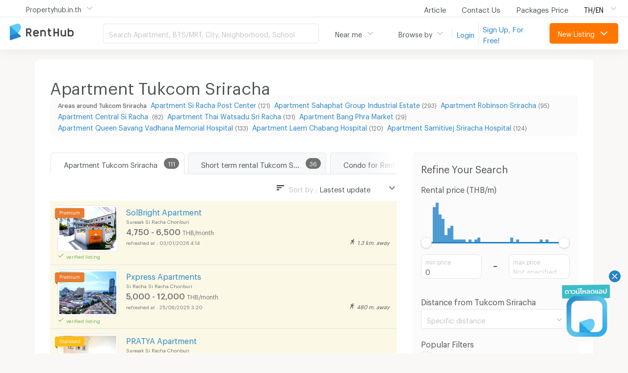

--- FILE ---
content_type: text/html; charset=utf-8
request_url: https://www.renthub.in.th/en/apartment/tukcom-sriracha
body_size: 53658
content:
<!DOCTYPE html><html lang="en"><head><meta charSet="utf-8"/><meta name="viewport" content="width=device-width, initial-scale=1, maximum-scale=1, minimum-scale=1, user-scalable=0"/><meta http-equiv="x-dns-prefetch-control" content="on"/><meta name="google-adsense-account" content="ca-pub-7393294317736683"/><link rel="dns-prefetch" href="https://www.renthub.in.th"/><link rel="preconnect" href="https://www.renthub.in.th"/><link rel="dns-prefetch" href="https://bcdn.renthub.in.th"/><link rel="preconnect" href="https://bcdn.renthub.in.th"/><link rel="dns-prefetch" href="https://www.google-analytics.com"/><link rel="preconnect" href="https://www.google-analytics.com"/><link rel="dns-prefetch" href="https://www.googletagmanager.com"/><link rel="preconnect" href="https://www.googletagmanager.com"/><link rel="dns-prefetch" href=" https://cdn.revive-adserver.net"/><link rel="preconnect" href=" https://cdn.revive-adserver.net"/><link rel="dns-prefetch" href=" https://cdn.revive-adserver.net"/><link rel="preconnect" href=" https://cdn.revive-adserver.net"/><link rel="dns-prefetch" href="https://api.renthub.in.th/graphql"/><link rel="preconnect" href="https://api.renthub.in.th/graphql"/><meta content="text/html; charset=utf-8" http-equiv="Content-Type"/><link rel="shortcut icon" href="https://bcdn.renthub.in.th/assets/renthub/favicon-9edfba8a48d649d00409dfce9348a9cc.ico"/><meta property="og:image" content="https://bcdn.renthub.in.th/assets/renthub/meta-home-image-3ab336e92602fab3e010d8032a7b06ac.png"/><script type="text/javascript">var _cio = _cio || [];(function() {var a,b,c;a=function(f){return function(){_cio.push([f].concat(Array.prototype.slice.call(arguments,0)))}};b=['load','identify','sidentify','track','page'];for(c=0;c<b.length;c++){_cio[b[c]]=a(b[c])};var t = document.createElement('script'),s = document.getElementsByTagName('script')[0]; t.async = true; t.id    = 'cio-tracker'; t.setAttribute('data-site-id', '0fd4423154cbf7ac08ce'); t.src = 'https://assets.customer.io/assets/track.js'; s.parentNode.insertBefore(t, s);})();</script><title>Apartment for Rent in Tukcom Sriracha | RentHub.in.th</title><meta name="description" content="List of Apartment for Rent in Tukcom Sriracha and Service Apartment in Tukcom Sriracha area as well as list of apartments in neighborhoods nearby Tukcom Sriracha "/><link rel="canonical" href="https://www.renthub.in.th/en/apartment/tukcom-sriracha"/><meta lang="en"/><link rel="alternate" href="https://www.renthub.in.th/อพาร์ทเม้นท์-ห้องพัก-หอพัก/ตึกคอม-ศรีราชา" hrefLang="th"/><link rel="alternate" href="https://www.renthub.in.th/en/apartment/tukcom-sriracha" hrefLang="en"/><meta property="og:type" content="renthub:zone-apartment"/><meta property="og:url" content="https://www.renthub.in.th/en/apartment/tukcom-sriracha"/><meta property="og:title" content="Apartment for Rent in Tukcom Sriracha "/><meta property="og:image" content="https://bcdn.renthub.in.th/listing_picture/202208/20220819/Km5J1qg4yzQwm6ihSZ9h.jpg?width=200&amp;height=200&amp;aspect_ratio=1:1&amp;auto_optimize=low&amp;crop_gravity=center"/><meta property="og:description" content="List of Apartment for Rent in Tukcom Sriracha and Service Apartment in Tukcom Sriracha area as well as list of apartments in neighborhoods nearby Tukcom Sriracha "/><meta name="next-head-count" content="33"/><link rel="preload" href="/_next/static/css/2a5a6cdf60526fda.css" as="style"/><link rel="stylesheet" href="/_next/static/css/2a5a6cdf60526fda.css" data-n-g=""/><noscript data-n-css=""></noscript><script defer="" nomodule="" src="/_next/static/chunks/polyfills-c67a75d1b6f99dc8.js"></script><script src="/_next/static/chunks/webpack-0d62c5efa633f976.js" defer=""></script><script src="/_next/static/chunks/framework-d05a6467144c6b41.js" defer=""></script><script src="/_next/static/chunks/main-9e39f6c686074db7.js" defer=""></script><script src="/_next/static/chunks/pages/_app-622c996f7660e017.js" defer=""></script><script src="/_next/static/chunks/1221-b775ca6ff303bb5c.js" defer=""></script><script src="/_next/static/chunks/9159-d713a70802f8f8ce.js" defer=""></script><script src="/_next/static/chunks/7892-39cb8cd09afdb10f.js" defer=""></script><script src="/_next/static/chunks/7502-f7c51b9efca826d5.js" defer=""></script><script src="/_next/static/chunks/7549-c9842686807576b7.js" defer=""></script><script src="/_next/static/chunks/pages/zones/%5Bid%5D-40add4b0af217214.js" defer=""></script><script src="/_next/static/renthub-web-245830422142c565f673e20a8b3df5f02a3c645c/_buildManifest.js" defer=""></script><script src="/_next/static/renthub-web-245830422142c565f673e20a8b3df5f02a3c645c/_ssgManifest.js" defer=""></script></head><body><div id="__next"><style data-emotion="css-global 788k6j">html{font-size:15px;}body{font-family:'GraphikTH'!important;background:#f9f8f6;color:#4f5356;font-weight:normal;}h1,h2,h3,h4,h5{font-family:'GraphikTH'!important;}.btnFacebook{padding:8px 16px;border-radius:5px;cursor:pointer;box-shadow:rgba(0, 0, 0, 0.2) 0 1px 2px;text-shadow:rgba(0, 0, 0, 0.1) 0 1px 1px;background:#07529a!important;width:100%;color:#fff;border:transparent;}.btnFacebook i{margin-right:10px;}b,strong{font-weight:500!important;}</style><style data-emotion="css-global sr68ci">*,::before,::after{box-sizing:border-box;border-width:0;border-style:solid;border-color:currentColor;--tw-border-spacing-x:0;--tw-border-spacing-y:0;--tw-translate-x:0;--tw-translate-y:0;--tw-rotate:0;--tw-skew-x:0;--tw-skew-y:0;--tw-scale-x:1;--tw-scale-y:1;--tw-pan-x:var(--tw-empty,/*!*/ /*!*/);--tw-pan-y:var(--tw-empty,/*!*/ /*!*/);--tw-pinch-zoom:var(--tw-empty,/*!*/ /*!*/);--tw-scroll-snap-strictness:proximity;--tw-gradient-from-position:var(--tw-empty,/*!*/ /*!*/);--tw-gradient-via-position:var(--tw-empty,/*!*/ /*!*/);--tw-gradient-to-position:var(--tw-empty,/*!*/ /*!*/);--tw-ordinal:var(--tw-empty,/*!*/ /*!*/);--tw-slashed-zero:var(--tw-empty,/*!*/ /*!*/);--tw-numeric-figure:var(--tw-empty,/*!*/ /*!*/);--tw-numeric-spacing:var(--tw-empty,/*!*/ /*!*/);--tw-numeric-fraction:var(--tw-empty,/*!*/ /*!*/);--tw-ring-offset-shadow:0 0 #0000;--tw-ring-shadow:0 0 #0000;--tw-shadow:0 0 #0000;--tw-shadow-colored:0 0 #0000;--tw-ring-inset:var(--tw-empty,/*!*/ /*!*/);--tw-ring-offset-width:0px;--tw-ring-offset-color:#fff;--tw-ring-color:rgb(0 0 0 / 0);--tw-blur:var(--tw-empty,/*!*/ /*!*/);--tw-brightness:var(--tw-empty,/*!*/ /*!*/);--tw-contrast:var(--tw-empty,/*!*/ /*!*/);--tw-grayscale:var(--tw-empty,/*!*/ /*!*/);--tw-hue-rotate:var(--tw-empty,/*!*/ /*!*/);--tw-invert:var(--tw-empty,/*!*/ /*!*/);--tw-saturate:var(--tw-empty,/*!*/ /*!*/);--tw-sepia:var(--tw-empty,/*!*/ /*!*/);--tw-drop-shadow:var(--tw-empty,/*!*/ /*!*/);--tw-backdrop-blur:var(--tw-empty,/*!*/ /*!*/);--tw-backdrop-brightness:var(--tw-empty,/*!*/ /*!*/);--tw-backdrop-contrast:var(--tw-empty,/*!*/ /*!*/);--tw-backdrop-grayscale:var(--tw-empty,/*!*/ /*!*/);--tw-backdrop-hue-rotate:var(--tw-empty,/*!*/ /*!*/);--tw-backdrop-invert:var(--tw-empty,/*!*/ /*!*/);--tw-backdrop-opacity:var(--tw-empty,/*!*/ /*!*/);--tw-backdrop-saturate:var(--tw-empty,/*!*/ /*!*/);--tw-backdrop-sepia:var(--tw-empty,/*!*/ /*!*/);}::before,::after{--tw-content:'';}html{line-height:1.5;-webkit-text-size-adjust:100%;-moz-tab-size:4;tab-size:4;font-family:ui-sans-serif,system-ui,-apple-system,BlinkMacSystemFont,"Segoe UI",Roboto,"Helvetica Neue",Arial,"Noto Sans",sans-serif,"Apple Color Emoji","Segoe UI Emoji","Segoe UI Symbol","Noto Color Emoji";font-feature-settings:normal;font-variation-settings:normal;}body{margin:0;line-height:inherit;}hr{height:0;color:inherit;border-top-width:1px;}abbr:where([title]){-webkit-text-decoration:underline dotted;text-decoration:underline dotted;}h1,h2,h3,h4,h5,h6{font-size:inherit;font-weight:inherit;}a{color:inherit;-webkit-text-decoration:inherit;text-decoration:inherit;}b,strong{font-weight:bolder;}code,kbd,samp,pre{font-family:ui-monospace,SFMono-Regular,Menlo,Monaco,Consolas,"Liberation Mono","Courier New",monospace;font-size:1em;}small{font-size:80%;}sub,sup{font-size:75%;line-height:0;position:relative;vertical-align:baseline;}sub{bottom:-0.25em;}sup{top:-0.5em;}table{text-indent:0;border-color:inherit;border-collapse:collapse;}button,input,optgroup,select,textarea{font-family:inherit;font-feature-settings:inherit;font-variation-settings:inherit;font-size:100%;font-weight:inherit;line-height:inherit;color:inherit;margin:0;padding:0;}button,select{text-transform:none;}button,[type='button'],[type='reset'],[type='submit']{-webkit-appearance:button;background-color:transparent;background-image:none;}:-moz-focusring{outline:auto;}:-moz-ui-invalid{box-shadow:none;}progress{vertical-align:baseline;}::-webkit-inner-spin-button,::-webkit-outer-spin-button{height:auto;}[type='search']{-webkit-appearance:textfield;outline-offset:-2px;}::-webkit-search-decoration{-webkit-appearance:none;}::-webkit-file-upload-button{-webkit-appearance:button;font:inherit;}summary{display:-webkit-box;display:-webkit-list-item;display:-ms-list-itembox;display:list-item;}blockquote,dl,dd,h1,h2,h3,h4,h5,h6,hr,figure,p,pre{margin:0;}fieldset{margin:0;padding:0;}legend{padding:0;}ol,ul,menu{list-style:none;margin:0;padding:0;}dialog{padding:0;}textarea{resize:vertical;}input::-webkit-input-placeholder{opacity:1;color:#9ca3af;}input::-moz-placeholder{opacity:1;color:#9ca3af;}input:-ms-input-placeholder{opacity:1;color:#9ca3af;}textarea::-webkit-input-placeholder{opacity:1;color:#9ca3af;}textarea::-moz-placeholder{opacity:1;color:#9ca3af;}textarea:-ms-input-placeholder{opacity:1;color:#9ca3af;}input::placeholder,textarea::placeholder{opacity:1;color:#9ca3af;}button,[role="button"]{cursor:pointer;}:disabled{cursor:default;}img,svg,video,canvas,audio,iframe,embed,object{display:block;vertical-align:middle;}img,video{max-width:100%;height:auto;}[hidden]{display:none;}::backdrop{--tw-border-spacing-x:0;--tw-border-spacing-y:0;--tw-translate-x:0;--tw-translate-y:0;--tw-rotate:0;--tw-skew-x:0;--tw-skew-y:0;--tw-scale-x:1;--tw-scale-y:1;--tw-pan-x:var(--tw-empty,/*!*/ /*!*/);--tw-pan-y:var(--tw-empty,/*!*/ /*!*/);--tw-pinch-zoom:var(--tw-empty,/*!*/ /*!*/);--tw-scroll-snap-strictness:proximity;--tw-gradient-from-position:var(--tw-empty,/*!*/ /*!*/);--tw-gradient-via-position:var(--tw-empty,/*!*/ /*!*/);--tw-gradient-to-position:var(--tw-empty,/*!*/ /*!*/);--tw-ordinal:var(--tw-empty,/*!*/ /*!*/);--tw-slashed-zero:var(--tw-empty,/*!*/ /*!*/);--tw-numeric-figure:var(--tw-empty,/*!*/ /*!*/);--tw-numeric-spacing:var(--tw-empty,/*!*/ /*!*/);--tw-numeric-fraction:var(--tw-empty,/*!*/ /*!*/);--tw-ring-offset-shadow:0 0 #0000;--tw-ring-shadow:0 0 #0000;--tw-shadow:0 0 #0000;--tw-shadow-colored:0 0 #0000;--tw-ring-inset:var(--tw-empty,/*!*/ /*!*/);--tw-ring-offset-width:0px;--tw-ring-offset-color:#fff;--tw-ring-color:rgb(0 0 0 / 0);--tw-blur:var(--tw-empty,/*!*/ /*!*/);--tw-brightness:var(--tw-empty,/*!*/ /*!*/);--tw-contrast:var(--tw-empty,/*!*/ /*!*/);--tw-grayscale:var(--tw-empty,/*!*/ /*!*/);--tw-hue-rotate:var(--tw-empty,/*!*/ /*!*/);--tw-invert:var(--tw-empty,/*!*/ /*!*/);--tw-saturate:var(--tw-empty,/*!*/ /*!*/);--tw-sepia:var(--tw-empty,/*!*/ /*!*/);--tw-drop-shadow:var(--tw-empty,/*!*/ /*!*/);--tw-backdrop-blur:var(--tw-empty,/*!*/ /*!*/);--tw-backdrop-brightness:var(--tw-empty,/*!*/ /*!*/);--tw-backdrop-contrast:var(--tw-empty,/*!*/ /*!*/);--tw-backdrop-grayscale:var(--tw-empty,/*!*/ /*!*/);--tw-backdrop-hue-rotate:var(--tw-empty,/*!*/ /*!*/);--tw-backdrop-invert:var(--tw-empty,/*!*/ /*!*/);--tw-backdrop-opacity:var(--tw-empty,/*!*/ /*!*/);--tw-backdrop-saturate:var(--tw-empty,/*!*/ /*!*/);--tw-backdrop-sepia:var(--tw-empty,/*!*/ /*!*/);}[type='text'],[type='email'],[type='url'],[type='password'],[type='number'],[type='date'],[type='datetime-local'],[type='month'],[type='search'],[type='tel'],[type='time'],[type='week'],[multiple],textarea,select{-webkit-appearance:none;-moz-appearance:none;-ms-appearance:none;appearance:none;background-color:#fff;border-color:#6b7280;border-width:1px;border-radius:0px;padding-top:0.5rem;padding-right:0.75rem;padding-bottom:0.5rem;padding-left:0.75rem;font-size:14px;line-height:22px;box-shadow:rgb(161 155 155 / 10%) -1px 2px 1px 0px inset;}[type='text']:focus,[type='email']:focus,[type='url']:focus,[type='password']:focus,[type='number']:focus,[type='date']:focus,[type='datetime-local']:focus,[type='month']:focus,[type='search']:focus,[type='tel']:focus,[type='time']:focus,[type='week']:focus,[multiple]:focus,textarea:focus,select:focus{outline:0px solid transparent;outline-offset:0px;--tw-ring-inset:var(--tw-empty,/*!*/ /*!*/);--tw-ring-offset-width:0px;--tw-ring-offset-color:#fff;--tw-ring-color:transparent;--tw-ring-offset-shadow:var(--tw-ring-inset) 0 0 0 var(--tw-ring-offset-width) var(--tw-ring-offset-color);--tw-ring-shadow:var(--tw-ring-inset) 0 0 0 calc(1px + var(--tw-ring-offset-width)) var(--tw-ring-color);box-shadow:var(--tw-ring-offset-shadow),var(--tw-ring-shadow),var(--tw-shadow, 0 0 #0000);border-color:currentColor;}input::-webkit-input-placeholder{color:#6b7280;opacity:0.75;}input::-moz-placeholder{color:#6b7280;opacity:0.75;}input:-ms-input-placeholder{color:#6b7280;opacity:0.75;}textarea::-webkit-input-placeholder{color:#6b7280;opacity:0.75;}textarea::-moz-placeholder{color:#6b7280;opacity:0.75;}textarea:-ms-input-placeholder{color:#6b7280;opacity:0.75;}input::placeholder,textarea::placeholder{color:#6b7280;opacity:0.75;}::-webkit-datetime-edit-fields-wrapper{padding:0;}::-webkit-date-and-time-value{min-height:1.5em;}select{background-image:url("data:image/svg+xml,%3csvg xmlns='http://www.w3.org/2000/svg' fill='none' viewBox='0 0 20 20'%3e%3cpath stroke='%236b7280' strokeLinecap='round' strokeLinejoin='round' strokeWidth='1.5' d='M6 8l4 4 4-4'/%3e%3c/svg%3e");-webkit-background-position:right 0.5rem center;background-position:right 0.5rem center;background-repeat:no-repeat;-webkit-background-size:1.5em 1.5em;background-size:1.5em 1.5em;padding-right:2.5rem;-webkit-print-color-adjust:exact;color-adjust:exact;}[multiple]{background-image:initial;-webkit-background-position:initial;background-position:initial;background-repeat:unset;-webkit-background-size:initial;background-size:initial;padding-right:0.75rem;-webkit-print-color-adjust:unset;color-adjust:unset;}[type='checkbox'],[type='radio']{-webkit-appearance:none;-moz-appearance:none;-ms-appearance:none;appearance:none;padding:0;-webkit-print-color-adjust:exact;color-adjust:exact;display:inline-block;vertical-align:middle;background-origin:border-box;-webkit-user-select:none;-moz-user-select:none;-ms-user-select:none;user-select:none;-webkit-flex-shrink:0;-ms-flex-negative:0;flex-shrink:0;height:1rem;width:1rem;color:#2563eb;background-color:#fff;border-color:#6b7280;border-width:1px;box-shadow:rgb(161 155 155 / 10%) -1px 2px 1px 0px inset;}[type='checkbox']{border-radius:0px;}[type='radio']{border-radius:100%;}input:disabled,textarea:disabled{color:#6b7280;background-color:#f3f4f6;}[type='checkbox']:focus,[type='radio']:focus{outline:0px solid transparent;outline-offset:0px;--tw-ring-inset:var(--tw-empty,/*!*/ /*!*/);--tw-ring-offset-width:2px;--tw-ring-offset-color:#fff;--tw-ring-color:transparent;--tw-ring-offset-shadow:var(--tw-ring-inset) 0 0 0 var(--tw-ring-offset-width) var(--tw-ring-offset-color);--tw-ring-shadow:var(--tw-ring-inset) 0 0 0 calc(2px + var(--tw-ring-offset-width)) var(--tw-ring-color);box-shadow:var(--tw-ring-offset-shadow),var(--tw-ring-shadow),var(--tw-shadow, 0 0 #0000);}[type='checkbox']:checked,[type='radio']:checked{border-color:transparent;background-color:currentColor;-webkit-background-size:100% 100%;background-size:100% 100%;-webkit-background-position:center;background-position:center;background-repeat:no-repeat;}[type='checkbox']:checked{background-image:url("data:image/svg+xml,%3csvg viewBox='0 0 16 16' fill='white' xmlns='http://www.w3.org/2000/svg'%3e%3cpath d='M12.207 4.793a1 1 0 010 1.414l-5 5a1 1 0 01-1.414 0l-2-2a1 1 0 011.414-1.414L6.5 9.086l4.293-4.293a1 1 0 011.414 0z'/%3e%3c/svg%3e");}[type='radio']:checked{background-image:url("data:image/svg+xml,%3csvg viewBox='0 0 16 16' fill='white' xmlns='http://www.w3.org/2000/svg'%3e%3ccircle cx='8' cy='8' r='3'/%3e%3c/svg%3e");}[type='checkbox']:checked:hover,[type='checkbox']:checked:focus,[type='radio']:checked:hover,[type='radio']:checked:focus{border-color:transparent;background-color:currentColor;}[type='checkbox']:indeterminate{background-image:url("data:image/svg+xml,%3csvg xmlns='http://www.w3.org/2000/svg' fill='none' viewBox='0 0 16 16'%3e%3cpath stroke='white' strokeLinecap='round' strokeLinejoin='round' strokeWidth='2' d='M4 8h8'/%3e%3c/svg%3e");border-color:transparent;background-color:currentColor;-webkit-background-size:100% 100%;background-size:100% 100%;-webkit-background-position:center;background-position:center;background-repeat:no-repeat;}[type='checkbox']:indeterminate:hover,[type='checkbox']:indeterminate:focus{border-color:transparent;background-color:currentColor;}[type='file']{background:unset;border-color:inherit;border-width:0;border-radius:0;padding:0;font-size:unset;line-height:inherit;}[type='file']:focus{outline:1px auto -webkit-focus-ring-color;}color-line{color:#00B900;}</style><style data-emotion="css y5bjwd">.css-y5bjwd{position:fixed;top:0px;z-index:50;width:100%;--tw-bg-opacity:1;background-color:rgb(255 255 255 / var(--tw-bg-opacity));box-shadow:0px 0px 20px rgba(51, 51, 51, 0.1);}</style><div class="css-y5bjwd"><style data-emotion="css 1b0pfoi">.css-1b0pfoi{margin-left:auto;margin-right:auto;width:100%;}@media (min-width: 500px){.css-1b0pfoi{width:1240px;}}</style><div class="css-1b0pfoi"><style data-emotion="css 1ew3g1c">.css-1ew3g1c{display:-webkit-box;display:-webkit-flex;display:-ms-flexbox;display:flex;width:100%;-webkit-align-items:center;-webkit-box-align:center;-ms-flex-align:center;align-items:center;-webkit-box-pack:justify;-webkit-justify-content:space-between;justify-content:space-between;height:34px;}</style><div class="css-1ew3g1c"><style data-emotion="css 1iwo9h7">.css-1iwo9h7{border-left-width:0px!important;}.css-1iwo9h7 a{display:-webkit-box;display:-webkit-flex;display:-ms-flexbox;display:flex;height:44px;padding:10px 20px;min-width:200px;}.css-1iwo9h7 a:hover{background-color:#2484C720;--tw-text-opacity:1;color:rgb(36 132 199 / var(--tw-text-opacity));}</style><style data-emotion="css kn0075">.css-kn0075{position:relative;border-left-width:0px!important;}.css-kn0075 a{display:-webkit-box;display:-webkit-flex;display:-ms-flexbox;display:flex;height:44px;padding:10px 20px;min-width:200px;}.css-kn0075 a:hover{background-color:#2484C720;--tw-text-opacity:1;color:rgb(36 132 199 / var(--tw-text-opacity));}</style><div class="css-kn0075"><style data-emotion="css myyt1c">.css-myyt1c{display:inline-block;width:auto;}</style><span class="target css-myyt1c"><style data-emotion="css 78hco">.css-78hco{--tw-text-opacity:1;color:rgb(79 83 89 / var(--tw-text-opacity));}</style><style data-emotion="css 18iwguh">.css-18iwguh{display:-webkit-inline-box;display:-webkit-inline-flex;display:-ms-inline-flexbox;display:inline-flex;-webkit-user-select:none;-moz-user-select:none;-ms-user-select:none;user-select:none;place-content:center;-webkit-align-items:center;-webkit-box-align:center;-ms-flex-align:center;align-items:center;border-width:1px;border-color:transparent;font-weight:400;transition-property:background-color,border-color,color,fill,stroke,opacity,box-shadow,transform,filter,backdrop-filter,background-image;transition-timing-function:cubic-bezier(0.4, 0, 0.2, 1);transition-duration:150ms;padding-left:32px;padding-right:32px;padding-top:8px;padding-bottom:8px;font-size:14px;line-height:22px;background-color:transparent;--tw-text-opacity:1;color:rgb(196 196 196 / var(--tw-text-opacity));border-radius:5px;--tw-text-opacity:1;color:rgb(79 83 89 / var(--tw-text-opacity));}.css-18iwguh:focus{outline:2px solid transparent;outline-offset:2px;}.css-18iwguh:active{--tw-scale-x:.99;--tw-scale-y:.99;-webkit-transform:translate(var(--tw-translate-x), var(--tw-translate-y)) rotate(var(--tw-rotate)) skewX(var(--tw-skew-x)) skewY(var(--tw-skew-y)) scaleX(var(--tw-scale-x)) scaleY(var(--tw-scale-y));-moz-transform:translate(var(--tw-translate-x), var(--tw-translate-y)) rotate(var(--tw-rotate)) skewX(var(--tw-skew-x)) skewY(var(--tw-skew-y)) scaleX(var(--tw-scale-x)) scaleY(var(--tw-scale-y));-ms-transform:translate(var(--tw-translate-x), var(--tw-translate-y)) rotate(var(--tw-rotate)) skewX(var(--tw-skew-x)) skewY(var(--tw-skew-y)) scaleX(var(--tw-scale-x)) scaleY(var(--tw-scale-y));transform:translate(var(--tw-translate-x), var(--tw-translate-y)) rotate(var(--tw-rotate)) skewX(var(--tw-skew-x)) skewY(var(--tw-skew-y)) scaleX(var(--tw-scale-x)) scaleY(var(--tw-scale-y));}</style><button class="css-18iwguh e1vzyfvs0"><style data-emotion="css uk9uc9">.css-uk9uc9{display:-webkit-box;display:-webkit-flex;display:-ms-flexbox;display:flex;-webkit-align-items:center;-webkit-box-align:center;-ms-flex-align:center;align-items:center;overflow:hidden;text-overflow:ellipsis;white-space:nowrap;}</style><span class="label css-uk9uc9"><span>Propertyhub.in.th</span><style data-emotion="css 5k8241">.css-5k8241{pointer-events:none;position:absolute;top:0px;bottom:0px;right:0px;margin-left:0.75rem;display:-webkit-box;display:-webkit-flex;display:-ms-flexbox;display:flex;-webkit-align-items:center;-webkit-box-align:center;-ms-flex-align:center;align-items:center;padding-right:0.5rem;}</style><span class="css-5k8241"><style data-emotion="css cn1ccv">.css-cn1ccv{height:1.25rem;width:1.25rem;--tw-text-opacity:1;color:rgb(196 196 196 / var(--tw-text-opacity));}</style><svg xmlns="http://www.w3.org/2000/svg" width="24" height="24" viewBox="0 0 24 24" fill="none" stroke="currentColor" stroke-width="2" stroke-linecap="round" stroke-linejoin="round" aria-hidden="true" class="css-cn1ccv"><polyline points="6 9 12 15 18 9"></polyline></svg></span></span></button></span><style data-emotion="css 1pxqfy8">.css-1pxqfy8{pointer-events:none;position:absolute;z-index:50;display:-webkit-box;display:-webkit-flex;display:-ms-flexbox;display:flex;-webkit-flex-direction:column;-ms-flex-direction:column;flex-direction:column;border-radius:5px;border-width:1px;--tw-border-opacity:1;border-color:rgb(229 229 229 / var(--tw-border-opacity));--tw-bg-opacity:1;background-color:rgb(255 255 255 / var(--tw-bg-opacity));--tw-shadow:0 10px 15px -3px rgba(0, 0, 0, 0.1),0 4px 6px -2px rgba(0, 0, 0, 0.05);--tw-shadow-colored:0 10px 15px -3px var(--tw-shadow-color),0 4px 6px -2px var(--tw-shadow-color);box-shadow:var(--tw-ring-offset-shadow, 0 0 #0000),var(--tw-ring-shadow, 0 0 #0000),var(--tw-shadow);outline:2px solid transparent;outline-offset:2px;}</style><div class="content css-1pxqfy8" style="opacity:0;transform:translateY(-5px) scale(0.9) translateZ(0)"><a href="https://propertyhub.in.th/en" target="_blank">propertyhub.in.th</a><a href="https://propertyhub.in.th/en/condo-for-rent" target="_blank">Condo for Rent</a><a href="https://propertyhub.in.th/en/condo-for-sale" target="_blank">Condo for Sale</a><a href="https://propertyhub.in.th/en/home-for-sale" target="_blank">Houses for Sale</a><a href="https://propertyhub.in.th/en/townhome-for-sale" target="_blank">Townhouses for Sale</a><a href="https://propertyhub.in.th/en/land-for-sale" target="_blank">Land for Sale</a></div></div><style data-emotion="css n3axnd">.css-n3axnd{-webkit-flex-direction:row;-ms-flex-direction:row;flex-direction:row;display:-webkit-box;display:-webkit-flex;display:-ms-flexbox;display:flex;}</style><div class="css-n3axnd"><style data-emotion="css 5p56rf">.css-5p56rf{padding-right:32px;}.css-5p56rf:hover{--tw-text-opacity:1;color:rgb(36 132 199 / var(--tw-text-opacity));}</style><a target="_self" rel="noreferrer" href="https://blog.renthub.in.th/" class="css-5p56rf">Article</a><a href="/en/contact" class="css-5p56rf">Contact Us</a><a href="/en/packages" class="css-5p56rf">Packages Price</a><style data-emotion="css 1ymxr9z">.css-1ymxr9z .content{right:0px;min-width:140px;}</style><style data-emotion="css kbr4cs">.css-kbr4cs{position:relative;}.css-kbr4cs .content{right:0px;min-width:140px;}</style><div class="css-kbr4cs"><span class="target css-myyt1c"><style data-emotion="css 14tta9b">.css-14tta9b{border-radius:10px;border-width:0px;}</style><button class="css-14tta9b"><style data-emotion="css s1jb54">.css-s1jb54{-webkit-flex-direction:row;-ms-flex-direction:row;flex-direction:row;-webkit-box-pack:justify;-webkit-justify-content:space-between;justify-content:space-between;display:-webkit-box;display:-webkit-flex;display:-ms-flexbox;display:flex;--tw-text-opacity:1;color:rgb(0 0 0 / var(--tw-text-opacity));}</style><div class="css-s1jb54"><style data-emotion="css 101pcvt">.css-101pcvt{margin-right:0.75rem;font-size:14px;}</style><span class="css-101pcvt">TH/EN</span><style data-emotion="css kfo8f7">.css-kfo8f7{pointer-events:none;display:-webkit-box;display:-webkit-flex;display:-ms-flexbox;display:flex;-webkit-align-items:center;-webkit-box-align:center;-ms-flex-align:center;align-items:center;}</style><span class="css-kfo8f7"><svg xmlns="http://www.w3.org/2000/svg" width="24" height="24" viewBox="0 0 24 24" fill="none" stroke="currentColor" stroke-width="2" stroke-linecap="round" stroke-linejoin="round" aria-hidden="true" class="css-cn1ccv"><polyline points="6 9 12 15 18 9"></polyline></svg></span></div></button></span><div class="content css-1pxqfy8" style="opacity:0;transform:translateY(-5px) scale(0.9) translateZ(0)"><style data-emotion="css arkc4j">.css-arkc4j{display:-webkit-box;display:-webkit-flex;display:-ms-flexbox;display:flex;height:44px;padding:10px 20px;}.css-arkc4j:hover{background-color:#2484C720;--tw-text-opacity:1;color:rgb(36 132 199 / var(--tw-text-opacity));}</style><a href="https://www.renthub.in.th/อพาร์ทเม้นท์-ห้องพัก-หอพัก/ตึกคอม-ศรีราชา" class="css-arkc4j">ภาษาไทย</a><a href="https://www.renthub.in.th/en/apartment/tukcom-sriracha" class="css-arkc4j">English</a></div></div></div></div></div><style data-emotion="css xoj5q8">.css-xoj5q8{width:100%;border-bottom-width:1px;border-style:solid;--tw-border-opacity:1;border-color:rgb(229 229 229 / var(--tw-border-opacity));}</style><div class="css-xoj5q8 e140q7d21"></div><div class="css-1b0pfoi"><style data-emotion="css 1omlrq5">.css-1omlrq5{margin-left:auto;margin-right:auto;display:-webkit-box;display:-webkit-flex;display:-ms-flexbox;display:flex;width:100%;-webkit-align-items:center;-webkit-box-align:center;-ms-flex-align:center;align-items:center;-webkit-box-pack:start;-ms-flex-pack:start;-webkit-justify-content:flex-start;justify-content:flex-start;height:66px;}</style><div class="css-1omlrq5"><style data-emotion="css ho1qnd">.css-ho1qnd{display:-webkit-box;display:-webkit-flex;display:-ms-flexbox;display:flex;-webkit-flex-direction:row;-ms-flex-direction:row;flex-direction:row;}</style><div class="css-ho1qnd"><style data-emotion="css atzsri">.css-atzsri{margin:0;width:190px;text-indent:-2000px;height:37px;position:relative;background:url(https://bcdn.renthub.in.th/assets/renthub/logo-e0d6f7e1bc0f5cc99b915d32d15f2c33.png);-webkit-background-size:auto 34px;background-size:auto 34px;background-repeat:no-repeat;cursor:pointer;}</style><a href="/en" class="css-atzsri">Apartment for Rent Bangkok Thailand, Chiang Mai Thailand</a><style data-emotion="css n9cy5">.css-n9cy5 .close{right:16px;top:16px;}</style><style data-emotion="css 5pnlob">.css-5pnlob{margin-left:auto;margin-right:auto;display:-webkit-box;display:-webkit-flex;display:-ms-flexbox;display:flex;-webkit-align-items:center;-webkit-box-align:center;-ms-flex-align:center;align-items:center;border-radius:5px;border-width:1px;border-style:solid;--tw-border-opacity:1;border-color:rgb(229 229 229 / var(--tw-border-opacity));--tw-bg-opacity:1;background-color:rgb(255 255 255 / var(--tw-bg-opacity));padding:0.75rem;font-size:14px;line-height:22px;--tw-text-opacity:1;color:rgb(196 196 196 / var(--tw-text-opacity));height:40px;width:440px;}</style><div class="css-5pnlob e1dl0koh0">Search Apartment, BTS/MRT, City, Neighborhood, School</div></div><style data-emotion="css cojkar">.css-cojkar{margin-left:auto;display:-webkit-box;display:-webkit-flex;display:-ms-flexbox;display:flex;-webkit-flex-direction:row;-ms-flex-direction:row;flex-direction:row;-webkit-align-items:center;-webkit-box-align:center;-ms-flex-align:center;align-items:center;}.css-cojkar >:not([hidden])~:not([hidden]){--tw-space-x-reverse:0;margin-right:calc(0.5rem * var(--tw-space-x-reverse));margin-left:calc(0.5rem * calc(1 - var(--tw-space-x-reverse)));--tw-divide-x-reverse:0;border-right-width:calc(1px * var(--tw-divide-x-reverse));border-left-width:calc(1px * calc(1 - var(--tw-divide-x-reverse)));--tw-divide-opacity:1;border-color:rgb(229 229 229 / var(--tw-divide-opacity));}</style><div class="css-cojkar"><style data-emotion="css 1kazbf">.css-1kazbf a{display:-webkit-box;display:-webkit-flex;display:-ms-flexbox;display:flex;height:44px;padding:10px 20px;min-width:200px;}.css-1kazbf a:hover{background-color:#2484C720;--tw-text-opacity:1;color:rgb(36 132 199 / var(--tw-text-opacity));}</style><style data-emotion="css 14pupkg">.css-14pupkg{position:relative;}.css-14pupkg a{display:-webkit-box;display:-webkit-flex;display:-ms-flexbox;display:flex;height:44px;padding:10px 20px;min-width:200px;}.css-14pupkg a:hover{background-color:#2484C720;--tw-text-opacity:1;color:rgb(36 132 199 / var(--tw-text-opacity));}</style><div class="css-14pupkg"><span class="target css-myyt1c"><button class="css-18iwguh e1vzyfvs0"><span class="label css-uk9uc9">Near me<span class="css-5k8241"><svg xmlns="http://www.w3.org/2000/svg" width="24" height="24" viewBox="0 0 24 24" fill="none" stroke="currentColor" stroke-width="2" stroke-linecap="round" stroke-linejoin="round" aria-hidden="true" class="css-cn1ccv"><polyline points="6 9 12 15 18 9"></polyline></svg></span></span></button></span><div class="content css-1pxqfy8" style="opacity:0;transform:translateY(-5px) scale(0.9) translateZ(0)"><a href="/en/nearby-apartment">Apartment Near Me</a><a href="/en/nearby-short-term-rental">Rental Near Me</a></div></div><style data-emotion="css 1adetzk">.css-1adetzk{border-left-width:0px!important;}.css-1adetzk a{display:-webkit-box;display:-webkit-flex;display:-ms-flexbox;display:flex;height:44px;padding:10px 20px;min-width:210px;}.css-1adetzk a:hover{background-color:#2484C720;--tw-text-opacity:1;color:rgb(36 132 199 / var(--tw-text-opacity));}</style><style data-emotion="css hmshje">.css-hmshje{position:relative;border-left-width:0px!important;}.css-hmshje a{display:-webkit-box;display:-webkit-flex;display:-ms-flexbox;display:flex;height:44px;padding:10px 20px;min-width:210px;}.css-hmshje a:hover{background-color:#2484C720;--tw-text-opacity:1;color:rgb(36 132 199 / var(--tw-text-opacity));}</style><div class="css-hmshje"><span class="target css-myyt1c"><button class="css-18iwguh e1vzyfvs0"><span class="label css-uk9uc9">Browse by<span class="css-5k8241"><svg xmlns="http://www.w3.org/2000/svg" width="24" height="24" viewBox="0 0 24 24" fill="none" stroke="currentColor" stroke-width="2" stroke-linecap="round" stroke-linejoin="round" aria-hidden="true" class="css-cn1ccv"><polyline points="6 9 12 15 18 9"></polyline></svg></span></span></button></span><div class="content css-1pxqfy8" style="opacity:0;transform:translateY(-5px) scale(0.9) translateZ(0)"><a href="/en/short-term-rental">Short-term Daily</a><a href="/en/browse/short-term-monthly">Short-term Monthly</a><a href="/browse/bts-mrt">BTS/MRT</a><a href="/browse/provinces">Province</a><a href="/browse/road">Road</a><a href="/browse/education">Education</a><a href="/browse/industrial-park">Industrial Park</a><a href="/browse/shopping-mall">Shopping Mall</a><a href="/browse/zones">Zones</a><a href="/en/browse/pet-friendly">Pet-friendly</a><a href="/en/browse/mass-transit">Near Mass-transit</a></div></div><style data-emotion="css 5zn77z">.css-5zn77z{cursor:pointer;padding-left:8px;--tw-text-opacity:1;color:rgb(36 132 199 / var(--tw-text-opacity));}</style><span class="css-5zn77z">Login</span><span class="css-5zn77z">Sign Up, For Free!</span></div><div class="css-kn0075"><span class="target css-myyt1c"><style data-emotion="css 126h9kh">.css-126h9kh{margin-left:16px;padding-left:16px;padding-right:16px;}</style><style data-emotion="css i14ryf">.css-i14ryf{display:-webkit-inline-box;display:-webkit-inline-flex;display:-ms-inline-flexbox;display:inline-flex;-webkit-user-select:none;-moz-user-select:none;-ms-user-select:none;user-select:none;place-content:center;-webkit-align-items:center;-webkit-box-align:center;-ms-flex-align:center;align-items:center;border-width:1px;border-color:transparent;font-weight:400;transition-property:background-color,border-color,color,fill,stroke,opacity,box-shadow,transform,filter,backdrop-filter,background-image;transition-timing-function:cubic-bezier(0.4, 0, 0.2, 1);transition-duration:150ms;padding-left:32px;padding-right:32px;padding-top:8px;padding-bottom:8px;font-size:14px;line-height:22px;--tw-bg-opacity:1;background-color:rgb(255 119 0 / var(--tw-bg-opacity));--tw-text-opacity:1;color:rgb(255 255 255 / var(--tw-text-opacity));border-radius:5px;margin-left:16px;padding-left:16px;padding-right:16px;}.css-i14ryf:focus{outline:2px solid transparent;outline-offset:2px;}.css-i14ryf:active{--tw-scale-x:.99;--tw-scale-y:.99;-webkit-transform:translate(var(--tw-translate-x), var(--tw-translate-y)) rotate(var(--tw-rotate)) skewX(var(--tw-skew-x)) skewY(var(--tw-skew-y)) scaleX(var(--tw-scale-x)) scaleY(var(--tw-scale-y));-moz-transform:translate(var(--tw-translate-x), var(--tw-translate-y)) rotate(var(--tw-rotate)) skewX(var(--tw-skew-x)) skewY(var(--tw-skew-y)) scaleX(var(--tw-scale-x)) scaleY(var(--tw-scale-y));-ms-transform:translate(var(--tw-translate-x), var(--tw-translate-y)) rotate(var(--tw-rotate)) skewX(var(--tw-skew-x)) skewY(var(--tw-skew-y)) scaleX(var(--tw-scale-x)) scaleY(var(--tw-scale-y));transform:translate(var(--tw-translate-x), var(--tw-translate-y)) rotate(var(--tw-rotate)) skewX(var(--tw-skew-x)) skewY(var(--tw-skew-y)) scaleX(var(--tw-scale-x)) scaleY(var(--tw-scale-y));}.css-i14ryf:hover{--tw-bg-opacity:0.9;}</style><button class="css-i14ryf e1vzyfvs0"><span class="label css-uk9uc9"><style data-emotion="css 1eoy87d">.css-1eoy87d{display:-webkit-box;display:-webkit-flex;display:-ms-flexbox;display:flex;-webkit-box-pack:justify;-webkit-justify-content:space-between;justify-content:space-between;}</style><div class="css-1eoy87d"><style data-emotion="css u7ytkp">.css-u7ytkp{margin-right:0.5rem;}</style><span class="css-u7ytkp"> <!-- -->New Listing</span><span class="css-kfo8f7"><style data-emotion="css 18icuxn">.css-18icuxn{--tw-text-opacity:1;color:rgb(255 255 255 / var(--tw-text-opacity));}</style><svg xmlns="http://www.w3.org/2000/svg" width="24" height="24" viewBox="0 0 24 24" fill="none" stroke="currentColor" stroke-width="2" stroke-linecap="round" stroke-linejoin="round" aria-hidden="true" class="css-18icuxn"><polyline points="6 9 12 15 18 9"></polyline></svg></span></div></span></button></span><div class="content css-1pxqfy8" style="opacity:0;transform:translateY(-5px) scale(0.9) translateZ(0)"><style data-emotion="css e0dnmk">.css-e0dnmk{cursor:pointer;}</style><a class="css-e0dnmk">Add New Apartment</a><a href="https://dashboard.propertyhub.in.th/members/listings/new">Home &amp; Condo Listing</a></div></div></div></div></div><style data-emotion="css 16k13pv">.css-16k13pv{width:100%;padding-top:121px;}</style><div class="css-16k13pv"><style data-emotion="css 1uvtlzx">@media (min-width: 500px){.css-1uvtlzx{width:1140px;}}</style><style data-emotion="css 1yir4j7">.css-1yir4j7{margin-left:auto;margin-right:auto;width:100%;}@media (min-width: 500px){.css-1yir4j7{width:1240px;}}@media (min-width: 500px){.css-1yir4j7{width:1140px;}}</style><div class="css-1yir4j7"><style data-emotion="css 17gvf87">.css-17gvf87{display:grid;grid-template-columns:repeat(12, minmax(0, 1fr));gap:32px;}</style><style data-emotion="css bgyvfh">.css-bgyvfh{border-radius:10px;--tw-bg-opacity:1;background-color:rgb(255 255 255 / var(--tw-bg-opacity));padding:16px;box-shadow:rgb(181 181 176 / 30%) 0px 1px 1px,rgb(108 108 105 / 5%) 0px 3px 6px 0;display:grid;grid-template-columns:repeat(12, minmax(0, 1fr));gap:32px;}@media (min-width: 500px){.css-bgyvfh{padding:32px;}}</style><div class="css-bgyvfh emgkp7e0"><style data-emotion="css umu5yy">.css-umu5yy{grid-column:span 12/span 12;}</style><div class="css-umu5yy"><style data-emotion="css old1by">.css-old1by{padding:0px;}</style><style data-emotion="css 1lrzr8j">.css-1lrzr8j{padding-bottom:16px;font-size:24px;line-height:32px;padding:0px;}@media (min-width: 500px){.css-1lrzr8j{font-size:34px;line-height:40px;}}</style><h1 class="css-1lrzr8j">Apartment Tukcom Sriracha</h1><style data-emotion="css gruv8k">.css-gruv8k{border-radius:10px;padding-left:16px;padding-right:16px;background:#fbfbfb;}.css-gruv8k >:not([hidden])~:not([hidden]){--tw-divide-y-reverse:0;border-top-width:calc(1px * calc(1 - var(--tw-divide-y-reverse)));border-bottom-width:calc(1px * var(--tw-divide-y-reverse));--tw-divide-opacity:1;border-color:rgb(229 229 229 / var(--tw-divide-opacity));}</style><div class="css-gruv8k"><style data-emotion="css 1d1a6kf">.css-1d1a6kf{display:-webkit-box;display:-webkit-flex;display:-ms-flexbox;display:flex;-webkit-box-flex-wrap:wrap;-webkit-flex-wrap:wrap;-ms-flex-wrap:wrap;flex-wrap:wrap;padding-top:8px;padding-bottom:8px;font-size:14px;line-height:22px;}</style><ul class="css-1d1a6kf"><style data-emotion="css 8la4y6">.css-8la4y6{margin-right:8px;display:-webkit-box;display:-webkit-flex;display:-ms-flexbox;display:flex;-webkit-align-items:center;-webkit-box-align:center;-ms-flex-align:center;align-items:center;font-size:12px;line-height:22px;font-weight:500;--tw-text-opacity:1;color:rgb(113 113 113 / var(--tw-text-opacity));}</style><li class="css-8la4y6">Areas around Tukcom Sriracha</li><style data-emotion="css 1bknsg0">.css-1bknsg0{margin-right:8px;display:-webkit-box;display:-webkit-flex;display:-ms-flexbox;display:flex;-webkit-align-items:center;-webkit-box-align:center;-ms-flex-align:center;align-items:center;font-size:12px;line-height:22px;--tw-text-opacity:1;color:rgb(113 113 113 / var(--tw-text-opacity));display:block;}</style><li class="css-1bknsg0"><style data-emotion="css 17197tt">.css-17197tt{margin-right:4px;font-size:14px;line-height:22px;--tw-text-opacity:1;color:rgb(36 132 199 / var(--tw-text-opacity));}.css-17197tt:hover{text-decoration-line:underline;}</style><a href="/en/apartment/si-racha-post-center" class="css-17197tt">Apartment Si Racha Post Center</a>(121)</li><li class="css-1bknsg0"><a href="/en/apartment/sahaphat-group-industrial-estate" class="css-17197tt">Apartment Sahaphat Group Industrial Estate</a>(293)</li><li class="css-1bknsg0"><a href="/en/apartment/robinson-sriracha" class="css-17197tt">Apartment Robinson Sriracha</a>(95)</li><li class="css-1bknsg0"><a href="/en/apartment/central-si-racha" class="css-17197tt">Apartment Central Si Racha </a>(82)</li><li class="css-1bknsg0"><a href="/en/apartment/thai-watsadu-sri-racha" class="css-17197tt">Apartment Thai Watsadu Sri Racha</a>(131)</li><li class="css-1bknsg0"><a href="/en/apartment/bang-phra-market" class="css-17197tt">Apartment Bang Phra Market</a>(29)</li><li class="css-1bknsg0"><a href="/en/apartment/queen-savang-vadhana-memorial-hospital" class="css-17197tt">Apartment Queen Savang Vadhana Memorial Hospital</a>(133)</li><li class="css-1bknsg0"><a href="/en/apartment/laem-chabang-hospital" class="css-17197tt">Apartment Laem Chabang Hospital</a>(120)</li><li class="css-1bknsg0"><a href="/en/apartment/samitivej-sriracha-hospital" class="css-17197tt">Apartment Samitivej Sriracha Hospital</a>(124)</li></ul> </div></div><style data-emotion="css du6xus">.css-du6xus{position:relative;grid-column:span 8/span 8;}</style><div class="css-du6xus"><style data-emotion="css 1f1x9sl">.css-1f1x9sl .overlay{margin-top:42px;}</style><style data-emotion="css 15q2li4">.css-15q2li4{overflow-x:scroll;padding-left:0.125rem;padding-top:0.125rem;}.css-15q2li4::after{content:var(--tw-content);pointer-events:none;position:absolute;bottom:0px;left:0px;right:0px;top:0px;z-index:10;height:42px;width:100%;background-image:linear-gradient(90deg, rgba(0, 0, 0, 0) 90%, rgba(255, 255, 255, 1) 100%);}</style><style data-emotion="css 1db85p3">.css-1db85p3{overflow-x:scroll;padding-left:0.125rem;padding-top:0.125rem;}.css-1db85p3::after{content:var(--tw-content);pointer-events:none;position:absolute;bottom:0px;left:0px;right:0px;top:0px;z-index:10;height:42px;width:100%;background-image:linear-gradient(90deg, rgba(0, 0, 0, 0) 90%, rgba(255, 255, 255, 1) 100%);}</style><div class="css-1db85p3"><style data-emotion="css 11gwu6p">.css-11gwu6p{margin-bottom:8px;border-bottom-width:1px;--tw-border-opacity:1;border-bottom-color:rgb(229 229 229 / var(--tw-border-opacity));}</style><style data-emotion="css 5rha9l">.css-5rha9l{position:relative;display:-webkit-box;display:-webkit-flex;display:-ms-flexbox;display:flex;margin-bottom:8px;border-bottom-width:1px;--tw-border-opacity:1;border-bottom-color:rgb(229 229 229 / var(--tw-border-opacity));}.css-5rha9l >:not([hidden])~:not([hidden]){--tw-space-x-reverse:0;margin-right:calc(8px * var(--tw-space-x-reverse));margin-left:calc(8px * calc(1 - var(--tw-space-x-reverse)));}</style><ul class="css-5rha9l"><style data-emotion="css gd9o6s">.css-gd9o6s{position:relative;margin:-1px;display:-webkit-box;display:-webkit-flex;display:-ms-flexbox;display:flex;border-top-left-radius:5px;border-top-right-radius:5px;border-width:1px;--tw-border-opacity:1;border-color:rgb(229 229 229 / var(--tw-border-opacity));--tw-bg-opacity:1;background-color:rgb(246 248 249 / var(--tw-bg-opacity));}.css-gd9o6s a{z-index:10;display:block;overflow:hidden;text-overflow:ellipsis;white-space:nowrap;max-width:280px;padding:10px 54px 10px 26px;}.css-gd9o6s span{position:absolute;display:-webkit-box;display:-webkit-flex;display:-ms-flexbox;display:flex;line-height:1rem;padding-top:3px;right:10px;top:10px;}</style><style data-emotion="css 1naszod">.css-1naszod{background:#fff!important;border-bottom-color:#fff!important;cursor:pointer;position:relative;margin:-1px;display:-webkit-box;display:-webkit-flex;display:-ms-flexbox;display:flex;border-top-left-radius:5px;border-top-right-radius:5px;border-width:1px;--tw-border-opacity:1;border-color:rgb(229 229 229 / var(--tw-border-opacity));--tw-bg-opacity:1;background-color:rgb(246 248 249 / var(--tw-bg-opacity));}.css-1naszod a{z-index:10;display:block;overflow:hidden;text-overflow:ellipsis;white-space:nowrap;max-width:280px;padding:10px 54px 10px 26px;}.css-1naszod span{position:absolute;display:-webkit-box;display:-webkit-flex;display:-ms-flexbox;display:flex;line-height:1rem;padding-top:3px;right:10px;top:10px;}</style><li class="css-1naszod"><style data-emotion="css x6qoxb">.css-x6qoxb{margin-left:8px;border-radius:9999px;--tw-bg-opacity:1;background-color:rgb(113 113 113 / var(--tw-bg-opacity));padding-left:8px;padding-right:8px;padding-bottom:0.25rem;padding-top:0.125rem;font-size:12px;line-height:18px;--tw-text-opacity:1;color:rgb(255 255 255 / var(--tw-text-opacity));}</style><span class="css-x6qoxb">111</span><a href="/en/apartment/tukcom-sriracha">Apartment Tukcom Sriracha</a></li><style data-emotion="css 1qu6d1a">.css-1qu6d1a{cursor:pointer;position:relative;margin:-1px;display:-webkit-box;display:-webkit-flex;display:-ms-flexbox;display:flex;border-top-left-radius:5px;border-top-right-radius:5px;border-width:1px;--tw-border-opacity:1;border-color:rgb(229 229 229 / var(--tw-border-opacity));--tw-bg-opacity:1;background-color:rgb(246 248 249 / var(--tw-bg-opacity));}.css-1qu6d1a a{z-index:10;display:block;overflow:hidden;text-overflow:ellipsis;white-space:nowrap;max-width:280px;padding:10px 54px 10px 26px;}.css-1qu6d1a span{position:absolute;display:-webkit-box;display:-webkit-flex;display:-ms-flexbox;display:flex;line-height:1rem;padding-top:3px;right:10px;top:10px;}</style><li class="css-1qu6d1a"><span class="css-x6qoxb">36</span><a href="/en/short-term-rental/tukcom-sriracha">Short term rental Tukcom Sriracha</a></li><li class="css-1qu6d1a"><style data-emotion="css 1n5s7pm">.css-1n5s7pm{padding-right:32px!important;}</style><a href="https://propertyhub.in.th/en/condo-for-rent/si-racha-chonburi" target="_blank" class="css-1n5s7pm">Condo for Rent Si Racha Chonburi</a></li><li class="css-1qu6d1a"><a href="https://propertyhub.in.th/en/condo-for-sale/si-racha-chonburi" target="_blank" class="css-1n5s7pm">Condo for Sale Si Racha Chonburi</a></li><li class="css-1qu6d1a"><a href="https://propertyhub.in.th/en/home-for-sale/si-racha-chonburi" target="_blank" class="css-1n5s7pm">Houses Si Racha Chonburi</a></li><li class="css-1qu6d1a"><a href="https://propertyhub.in.th/en/townhome-for-sale/si-racha-chonburi" target="_blank" class="css-1n5s7pm">Townhouses Si Racha Chonburi</a></li><li class="css-1qu6d1a"><a href="https://propertyhub.in.th/en/land-for-sale/si-racha-chonburi" target="_blank" class="css-1n5s7pm">Land Si Racha Chonburi</a></li></ul></div><style data-emotion="css 1f9ubid">.css-1f9ubid{margin-bottom:1rem;margin-top:0.5rem;display:-webkit-box;display:-webkit-flex;display:-ms-flexbox;display:flex;-webkit-box-pack:end;-ms-flex-pack:end;-webkit-justify-content:flex-end;justify-content:flex-end;}</style><div class="css-1f9ubid"><style data-emotion="css m921y9">.css-m921y9 .content{right:0px;width:250px;}.css-m921y9 .target{width:100%;}</style><style data-emotion="css 1xp169x">.css-1xp169x{position:relative;}.css-1xp169x .content{right:0px;width:250px;}.css-1xp169x .target{width:100%;}</style><div class="css-1xp169x"><style data-emotion="css myyt1c">.css-myyt1c{display:inline-block;width:auto;}</style><span class="target css-myyt1c"><style data-emotion="css nqlzmi">.css-nqlzmi{display:-webkit-box;display:-webkit-flex;display:-ms-flexbox;display:flex;cursor:pointer;-webkit-align-items:center;-webkit-box-align:center;-ms-flex-align:center;align-items:center;-webkit-box-pack:justify;-webkit-justify-content:space-between;justify-content:space-between;}.css-nqlzmi .gray{--tw-text-opacity:1;color:rgb(196 196 196 / var(--tw-text-opacity));}</style><div class="css-nqlzmi"><svg fill="none" width="15px" height="15px" viewBox="0 0 18 12" class="css-0"><path fill="#000000" d="M0 12H6V10H0V12ZM0 0V2H18V0H0ZM0 7H12V5H0V7Z"></path></svg><style data-emotion="css imex2a">.css-imex2a{margin-left:10px;margin-right:10px;width:190px;}</style><p class="css-imex2a"><span class="gray">Sort by : </span>Lastest update</p><svg xmlns="http://www.w3.org/2000/svg" width="20" height="20" viewBox="0 0 24 24" fill="none" stroke="currentColor" stroke-width="2" stroke-linecap="round" stroke-linejoin="round"><polyline points="6 9 12 15 18 9"></polyline></svg></div></span><style data-emotion="css 1pxqfy8">.css-1pxqfy8{pointer-events:none;position:absolute;z-index:50;display:-webkit-box;display:-webkit-flex;display:-ms-flexbox;display:flex;-webkit-flex-direction:column;-ms-flex-direction:column;flex-direction:column;border-radius:5px;border-width:1px;--tw-border-opacity:1;border-color:rgb(229 229 229 / var(--tw-border-opacity));--tw-bg-opacity:1;background-color:rgb(255 255 255 / var(--tw-bg-opacity));--tw-shadow:0 10px 15px -3px rgba(0, 0, 0, 0.1),0 4px 6px -2px rgba(0, 0, 0, 0.05);--tw-shadow-colored:0 10px 15px -3px var(--tw-shadow-color),0 4px 6px -2px var(--tw-shadow-color);box-shadow:var(--tw-ring-offset-shadow, 0 0 #0000),var(--tw-ring-shadow, 0 0 #0000),var(--tw-shadow);outline:2px solid transparent;outline-offset:2px;}</style><div class="content css-1pxqfy8" style="opacity:0;transform:translateY(-5px) scale(0.9) translateZ(0)"><form><div><style data-emotion="css 1ao2jjh">.css-1ao2jjh{display:grid;grid-template-columns:repeat(1, minmax(0, 1fr));}.css-1ao2jjh input{display:none;}.css-1ao2jjh label{display:-webkit-box;display:-webkit-flex;display:-ms-flexbox;display:flex;cursor:pointer;-webkit-align-items:center;-webkit-box-align:center;-ms-flex-align:center;align-items:center;-webkit-box-pack:start;-ms-flex-pack:start;-webkit-justify-content:flex-start;justify-content:flex-start;padding-left:8px;padding-right:8px;padding-top:8px;padding-bottom:8px;font-size:16px;line-height:24px;}.css-1ao2jjh label:hover{--tw-bg-opacity:0.2;background-color:rgb(196 196 196 / var(--tw-bg-opacity));}.css-1ao2jjh label:focus{outline:2px solid transparent;outline-offset:2px;}</style><div class="css-1ao2jjh"><style data-emotion="css uwrke6">.css-uwrke6{--tw-bg-opacity:0.5;background-color:rgb(196 196 196 / var(--tw-bg-opacity));}</style><label class="css-uwrke6"><style data-emotion="css 8bbe01">.css-8bbe01{margin-top:0.125rem;cursor:pointer;--tw-border-opacity:1;border-color:rgb(229 229 229 / var(--tw-border-opacity));height:1rem;width:1rem;}.css-8bbe01:checked{--tw-bg-opacity:1!important;background-color:rgb(36 132 199 / var(--tw-bg-opacity))!important;}.css-8bbe01:focus{--tw-ring-color:transparent;}</style><input name="order" type="radio" class="css-8bbe01" checked="" value="REFRESHED_AT"/>Lastest update</label><label class="css-13wylk3"><input name="order" type="radio" class="css-8bbe01" value="PRICE_MONTHLY_LOW_TO_HIGH"/>Lowest Price</label><label class="css-13wylk3"><input name="order" type="radio" class="css-8bbe01" value="PRICE_MONTHLY_HIGH_TO_LOW"/>Highest Price</label><label class="css-13wylk3"><input name="order" type="radio" class="css-8bbe01" value="DISTANCE"/>Distance</label></div></div></form></div></div></div><style data-emotion="css 106fxr3">.css-106fxr3 >:not([hidden])~:not([hidden]){--tw-divide-y-reverse:0;border-top-width:calc(1px * calc(1 - var(--tw-divide-y-reverse)));border-bottom-width:calc(1px * var(--tw-divide-y-reverse));--tw-divide-opacity:1;border-color:rgb(229 229 229 / var(--tw-divide-opacity));}</style><ul class="css-106fxr3"><style data-emotion="css 1cih68k">.css-1cih68k{position:relative;display:-webkit-box;display:-webkit-flex;display:-ms-flexbox;display:flex;cursor:pointer;-webkit-align-items:flex-start;-webkit-box-align:flex-start;-ms-flex-align:flex-start;align-items:flex-start;overflow:hidden;padding-left:1rem;padding-right:1rem;padding-top:0.625rem;padding-bottom:0.625rem;--tw-bg-opacity:1;background-color:rgb(251 248 230 / var(--tw-bg-opacity));}.css-1cih68k:hover{--tw-bg-opacity:1;background-color:rgb(250 243 215 / var(--tw-bg-opacity));}</style><li class="css-1cih68k"><style data-emotion="css 1k92a05">.css-1k92a05{position:relative;margin-right:16px;-webkit-flex:none;-ms-flex:none;flex:none;width:124px;}</style><div class="css-1k92a05"><style data-emotion="css 1408waw">.css-1408waw{width:124px;border-radius:3px;border-width:1px;--tw-border-opacity:1;border-color:rgb(229 229 229 / var(--tw-border-opacity));--tw-bg-opacity:1;background-color:rgb(255 255 255 / var(--tw-bg-opacity));height:95px;padding:3px;}</style><img src="https://bcdn.renthub.in.th/listing_picture/202208/20220819/Km5J1qg4yzQwm6ihSZ9h.jpg?class=thumbnail" alt="Apartments for Rent Tukcom Sriracha" loading="lazy" class="css-1408waw"/><style data-emotion="css 18qhf77">.css-18qhf77{position:absolute;top:0px;left:-5px;}@media (min-width: 500px){.css-18qhf77{height:unset;width:unset;}}</style><img src="/assets/renthub/premium-18312b5971536cadf4fd0015acde94e1.svg" class="css-18qhf77"/><style data-emotion="css 1wfz0rx">.css-1wfz0rx{display:-webkit-box;display:-webkit-flex;display:-ms-flexbox;display:flex;-webkit-align-items:center;-webkit-box-align:center;-ms-flex-align:center;align-items:center;font-size:10px;line-height:16px;color:#6EAF4D;}</style><span class="css-1wfz0rx"><style data-emotion="css qamjgr">.css-qamjgr{margin-right:4px;}</style><svg xmlns="http://www.w3.org/2000/svg" width="14" height="14" viewBox="0 0 24 24" fill="none" stroke="currentColor" stroke-width="2" stroke-linecap="round" stroke-linejoin="round" class="css-qamjgr"><polyline points="20 6 9 17 4 12"></polyline></svg>verified listing</span></div><style data-emotion="css jjicbp">.css-jjicbp{-webkit-box-flex:1;-webkit-flex-grow:1;-ms-flex-positive:1;flex-grow:1;font-size:16px;}</style><div class="css-jjicbp"><style data-emotion="css 1enoxa5">.css-1enoxa5{--tw-text-opacity:1;color:rgb(36 132 199 / var(--tw-text-opacity));}</style><span class="css-1enoxa5"><style data-emotion="css 1axyb8d">.css-1axyb8d{position:absolute;top:500px;}</style><b class="css-1axyb8d">Apartments for Rent in Tukcom Sriracha : </b><style data-emotion="css 1i9hac6">.css-1i9hac6:hover{text-decoration-line:underline;}</style><a href="/en/pxpress-apartments" class="css-1i9hac6">Pxpress Apartments</a></span><style data-emotion="css vyvx3c">.css-vyvx3c{display:block;font-size:10px;line-height:16px;--tw-text-opacity:1;color:rgb(113 113 113 / var(--tw-text-opacity));}</style><span class="address css-vyvx3c"> Si Racha Si Racha Chonburi</span><style data-emotion="css 1sky5v4">.css-1sky5v4{padding-top:0.25rem;padding-bottom:0.25rem;}</style><div class="css-1sky5v4"><style data-emotion="css oxwydg">.css-oxwydg{font-size:16px;line-height:16px;font-weight:500;color:#6D6D6D;}.css-oxwydg span{font-size:12px;line-height:18px;font-weight:400;}</style><div class="price css-oxwydg e1kxq67v0">5,000 - 12,000<style data-emotion="css 1azwt38">.css-1azwt38{margin-left:4px;--tw-text-opacity:1;color:rgb(113 113 113 / var(--tw-text-opacity));}</style><span class="unit css-1azwt38">THB/month</span></div></div><style data-emotion="css bcffy2">.css-bcffy2{display:-webkit-box;display:-webkit-flex;display:-ms-flexbox;display:flex;-webkit-align-items:center;-webkit-box-align:center;-ms-flex-align:center;align-items:center;-webkit-box-pack:justify;-webkit-justify-content:space-between;justify-content:space-between;}</style><div class="css-bcffy2"><style data-emotion="css 3kk5xl">.css-3kk5xl{display:block;font-size:10px;line-height:16px;--tw-text-opacity:1;color:rgb(113 113 113 / var(--tw-text-opacity));}.css-3kk5xl:before{content:'refreshed at : ';}</style><span class="css-3kk5xl">25/09/2025 3:20</span><style data-emotion="css 15m4wrr">.css-15m4wrr{margin-top:0px;font-style:italic;font-size:11px;line-height:11px;}</style><style data-emotion="css bn42u5">.css-bn42u5{display:-webkit-box;display:-webkit-flex;display:-ms-flexbox;display:flex;-webkit-align-items:center;-webkit-box-align:center;-ms-flex-align:center;align-items:center;margin-top:4px;margin-top:0px;font-style:italic;font-size:11px;line-height:11px;}.css-bn42u5 svg{margin-right:4px;}</style><span class="css-bn42u5"><style data-emotion="css gpbhh9">.css-gpbhh9{width:11px;height:11px;}</style><svg class="css-gpbhh9"><use xlink:href="/assets/renthub/icon-7e6a4e3a16046b12477c26c00ae476ec.svg#walking-distance"></use></svg>480 m. away</span></div></div></li><li class="css-1cih68k"><div class="css-1k92a05"><img src="https://bcdn.renthub.in.th/listing_picture/202307/20230708/gSWwu2aq4nWWRhLvwWeZ.jpg?class=thumbnail" alt="Apartments for Rent Tukcom Sriracha" loading="lazy" class="css-1408waw"/><style data-emotion="css r420zj">.css-r420zj{position:absolute;--tw-text-opacity:1;color:rgb(255 255 255 / var(--tw-text-opacity));right:6px;top:62px;-webkit-filter:drop-shadow(0.5px 0.5px 0.5px rgb(0 0 0 / 0.5));filter:drop-shadow(0.5px 0.5px 0.5px rgb(0 0 0 / 0.5));}</style><style data-emotion="css ex8sdt">.css-ex8sdt{width:28px;height:28px;position:absolute;--tw-text-opacity:1;color:rgb(255 255 255 / var(--tw-text-opacity));right:6px;top:62px;-webkit-filter:drop-shadow(0.5px 0.5px 0.5px rgb(0 0 0 / 0.5));filter:drop-shadow(0.5px 0.5px 0.5px rgb(0 0 0 / 0.5));}</style><svg class="css-ex8sdt"><use xlink:href="/assets/renthub/icon-7e6a4e3a16046b12477c26c00ae476ec.svg#virtual-tour"></use></svg><img src="/assets/renthub/premium-18312b5971536cadf4fd0015acde94e1.svg" class="css-18qhf77"/><span class="css-1wfz0rx"><svg xmlns="http://www.w3.org/2000/svg" width="14" height="14" viewBox="0 0 24 24" fill="none" stroke="currentColor" stroke-width="2" stroke-linecap="round" stroke-linejoin="round" class="css-qamjgr"><polyline points="20 6 9 17 4 12"></polyline></svg>verified listing</span></div><div class="css-jjicbp"><span class="css-1enoxa5"><b class="css-1axyb8d">Apartments for Rent in Tukcom Sriracha : </b><a href="/en/solbright-apartment" class="css-1i9hac6">SolBright Apartment</a></span><span class="address css-vyvx3c"> Surasak Si Racha Chonburi</span><div class="css-1sky5v4"><div class="price css-oxwydg e1kxq67v0">4,750 - 6,500<span class="unit css-1azwt38">THB/month</span></div></div><div class="css-bcffy2"><span class="css-3kk5xl">03/01/2026 4:14</span><span class="css-bn42u5"><svg class="css-gpbhh9"><use xlink:href="/assets/renthub/icon-7e6a4e3a16046b12477c26c00ae476ec.svg#walking-distance"></use></svg>1.3 km. away</span></div></div></li><li class="css-1cih68k"><div class="css-1k92a05"><img src="https://bcdn.renthub.in.th/listing_picture/202408/20240813/7hUoC97n7tjG8QG2vu7J.jpg?class=thumbnail" alt="Apartments for Rent Tukcom Sriracha" loading="lazy" class="css-1408waw"/><svg class="css-ex8sdt"><use xlink:href="/assets/renthub/icon-7e6a4e3a16046b12477c26c00ae476ec.svg#virtual-tour"></use></svg><img src="/assets/renthub/standard-5a229153752b9b8a158baf780fa29552.svg" class="css-18qhf77"/><span class="css-1wfz0rx"><svg xmlns="http://www.w3.org/2000/svg" width="14" height="14" viewBox="0 0 24 24" fill="none" stroke="currentColor" stroke-width="2" stroke-linecap="round" stroke-linejoin="round" class="css-qamjgr"><polyline points="20 6 9 17 4 12"></polyline></svg>verified listing</span></div><div class="css-jjicbp"><span class="css-1enoxa5"><b class="css-1axyb8d">Apartments for Rent in Tukcom Sriracha : </b><a href="/en/pratya-apartment" class="css-1i9hac6">PRATYA Apartment</a></span><span class="address css-vyvx3c"> Surasak Si Racha Chonburi</span><div class="css-1sky5v4"><div class="price css-oxwydg e1kxq67v0">4,700 - 14,000<span class="unit css-1azwt38">THB/month</span></div></div><div class="css-bcffy2"><span class="css-3kk5xl">23/12/2025 11:00</span><span class="css-bn42u5"><svg class="css-gpbhh9"><use xlink:href="/assets/renthub/icon-7e6a4e3a16046b12477c26c00ae476ec.svg#walking-distance"></use></svg>1.2 km. away</span></div></div></li><style data-emotion="css umjpwi">.css-umjpwi{position:relative;display:-webkit-box;display:-webkit-flex;display:-ms-flexbox;display:flex;cursor:pointer;-webkit-align-items:flex-start;-webkit-box-align:flex-start;-ms-flex-align:flex-start;align-items:flex-start;overflow:hidden;padding-left:1rem;padding-right:1rem;padding-top:0.625rem;padding-bottom:0.625rem;--tw-bg-opacity:1;background-color:rgb(255 255 255 / var(--tw-bg-opacity));}.css-umjpwi:hover{--tw-bg-opacity:1;background-color:rgb(245 250 255 / var(--tw-bg-opacity));}</style><li class="css-umjpwi"><div class="css-1k92a05"><img src="https://bcdn.renthub.in.th/listing_picture/202508/20250808/tQUUVz4mLt8HqrPupcik.jpg?class=thumbnail" alt="Apartments for Rent Tukcom Sriracha" loading="lazy" class="css-1408waw"/></div><div class="css-jjicbp"><span class="css-1enoxa5"><b class="css-1axyb8d">Apartments for Rent in Tukcom Sriracha : </b><a href="/en/hill-view" class="css-1i9hac6">HILL VIEW</a><style data-emotion="css 1ffwk88">.css-1ffwk88{margin-left:0.25rem;border-radius:5px;padding-left:0.5rem;padding-right:0.5rem;padding-top:0.125rem;padding-bottom:0.125rem;font-weight:400;--tw-text-opacity:1;color:rgb(255 255 255 / var(--tw-text-opacity));font-size:8px;width:-webkit-fit-content;width:-moz-fit-content;width:fit-content;background:#e97d31;}</style><span class="css-1ffwk88">UPDATE !</span></span><span class="address css-vyvx3c"> Surasak Si Racha Chonburi</span><div class="css-1sky5v4"><div class="price css-oxwydg e1kxq67v0">2,000 - 2,500<span class="unit css-1azwt38">THB/month</span></div></div><div class="css-bcffy2"><span class="css-3kk5xl">19/01/2026 1:21</span><span class="css-bn42u5"><svg class="css-gpbhh9"><use xlink:href="/assets/renthub/icon-7e6a4e3a16046b12477c26c00ae476ec.svg#walking-distance"></use></svg>900 m. away</span></div></div></li><li class="css-umjpwi"><div class="css-1k92a05"><img src="https://bcdn.renthub.in.th/listing_picture/202504/20250421/WqPK3PsqMJVh5LvpgGYd.jpg?class=thumbnail" alt="Apartments for Rent Tukcom Sriracha" loading="lazy" class="css-1408waw"/></div><div class="css-jjicbp"><span class="css-1enoxa5"><b class="css-1axyb8d">Apartments for Rent in Tukcom Sriracha : </b><a href="/en/the-camp-si-racha-chon-buri" class="css-1i9hac6">The Camp Si Racha , Chon Buri </a><span class="css-1ffwk88">UPDATE !</span></span><span class="address css-vyvx3c"> Surasak Si Racha Chonburi</span><div class="css-1sky5v4"><div class="price css-oxwydg e1kxq67v0">6,500 - 9,000<span class="unit css-1azwt38">THB/month</span></div><div class="price css-oxwydg e1kxq67v0"><span class="call">Daily Rental : Please contact</span></div></div><div class="css-bcffy2"><span class="css-3kk5xl">19/01/2026 3:20</span><span class="css-bn42u5"><svg class="css-gpbhh9"><use xlink:href="/assets/renthub/icon-7e6a4e3a16046b12477c26c00ae476ec.svg#walking-distance"></use></svg>650 m. away</span></div></div></li><li class="css-umjpwi"><div class="css-1k92a05"><img src="https://bcdn.renthub.in.th/listing_picture/201209/20120925/yHV349B65vPWo2GPgKzP.jpg?class=thumbnail" alt="Apartments for Rent Tukcom Sriracha" loading="lazy" class="css-1408waw"/></div><div class="css-jjicbp"><span class="css-1enoxa5"><a href="/en/baan-dokkaew" class="css-1i9hac6">Baan Dokkaew</a><span class="css-1ffwk88">UPDATE !</span></span><span class="address css-vyvx3c"> Surasak Si Racha Chonburi</span><div class="css-1sky5v4"><div class="price css-oxwydg e1kxq67v0">2,200 - 3,200<span class="unit css-1azwt38">THB/month</span></div></div><div class="css-bcffy2"><span class="css-3kk5xl">17/01/2026 2:08</span><span class="css-bn42u5"><svg class="css-gpbhh9"><use xlink:href="/assets/renthub/icon-7e6a4e3a16046b12477c26c00ae476ec.svg#walking-distance"></use></svg>1.6 km. away</span></div></div></li><li class="css-umjpwi"><div class="css-1k92a05"><img src="https://bcdn.renthub.in.th/listing_picture/201210/20121010/F6sDVMUDV8rMpx8DM4pA.jpg?class=thumbnail" alt="Apartments for Rent Tukcom Sriracha" loading="lazy" class="css-1408waw"/></div><div class="css-jjicbp"><span class="css-1enoxa5"><a href="/en/leelanuch-place-sriracha-chonburi" class="css-1i9hac6">Leelanuch Place (Sriracha  CHONBURI)</a><span class="css-1ffwk88">UPDATE !</span></span><span class="address css-vyvx3c"> Surasak Si Racha Chonburi</span><div class="css-1sky5v4"><div class="price css-oxwydg e1kxq67v0">3,700 - 4,200<span class="unit css-1azwt38">THB/month</span></div></div><div class="css-bcffy2"><span class="css-3kk5xl">16/01/2026 3:38</span><span class="css-bn42u5"><svg class="css-gpbhh9"><use xlink:href="/assets/renthub/icon-7e6a4e3a16046b12477c26c00ae476ec.svg#walking-distance"></use></svg>1 km. away</span></div></div></li><li class="css-umjpwi"><div class="css-1k92a05"><img src="https://bcdn.renthub.in.th/listing_picture/202511/20251118/UwabnjNaNkybVmehSZtr.jpg?class=thumbnail" alt="Apartments for Rent Tukcom Sriracha" loading="lazy" class="css-1408waw"/><span class="css-1wfz0rx"><svg xmlns="http://www.w3.org/2000/svg" width="14" height="14" viewBox="0 0 24 24" fill="none" stroke="currentColor" stroke-width="2" stroke-linecap="round" stroke-linejoin="round" class="css-qamjgr"><polyline points="20 6 9 17 4 12"></polyline></svg>verified listing</span></div><div class="css-jjicbp"><span class="css-1enoxa5"><a href="/en/baan-b-service-apartment-" class="css-1i9hac6"> Baan B Service Apartment </a><span class="css-1ffwk88">UPDATE !</span></span><span class="address css-vyvx3c"> Surasak Si Racha Chonburi</span><div class="css-1sky5v4"><div class="price css-oxwydg e1kxq67v0">3,500 - 4,500<span class="unit css-1azwt38">THB/month</span></div><div class="price css-oxwydg e1kxq67v0">600 - 1,200<span class="unit css-1azwt38">THB/day</span></div></div><div class="css-bcffy2"><span class="css-3kk5xl">15/01/2026 4:05</span><span class="css-bn42u5"><svg class="css-gpbhh9"><use xlink:href="/assets/renthub/icon-7e6a4e3a16046b12477c26c00ae476ec.svg#walking-distance"></use></svg>1.1 km. away</span></div></div></li><li class="css-umjpwi"><div class="css-1k92a05"><img src="https://bcdn.renthub.in.th/listing_picture/202512/20251203/2CAs5pAwji33GMDaXdXt.jpg?class=thumbnail" alt="Apartments for Rent Tukcom Sriracha" loading="lazy" class="css-1408waw"/></div><div class="css-jjicbp"><span class="css-1enoxa5"><a href="/en/sriracha-phadaeng-apartment" class="css-1i9hac6">Sriracha Phadaeng Apartment</a><span class="css-1ffwk88">UPDATE !</span></span><span class="address css-vyvx3c"> Surasak Si Racha Chonburi</span><div class="css-1sky5v4"><div class="price css-oxwydg e1kxq67v0">3,500 - 6,000<span class="unit css-1azwt38">THB/month</span></div><div class="price css-oxwydg e1kxq67v0">450 - 650<span class="unit css-1azwt38">THB/day</span></div></div><div class="css-bcffy2"><span class="css-3kk5xl">14/01/2026 4:21</span><span class="css-bn42u5"><svg class="css-gpbhh9"><use xlink:href="/assets/renthub/icon-7e6a4e3a16046b12477c26c00ae476ec.svg#walking-distance"></use></svg>2.6 km. away</span></div></div></li><li class="css-umjpwi"><div class="css-1k92a05"><img src="https://bcdn.renthub.in.th/listing_picture/202411/20241126/Df2vkFEriojTsKVrXhRv.jpg?class=thumbnail" alt="Apartments for Rent Tukcom Sriracha" loading="lazy" class="css-1408waw"/><span class="css-1wfz0rx"><svg xmlns="http://www.w3.org/2000/svg" width="14" height="14" viewBox="0 0 24 24" fill="none" stroke="currentColor" stroke-width="2" stroke-linecap="round" stroke-linejoin="round" class="css-qamjgr"><polyline points="20 6 9 17 4 12"></polyline></svg>verified listing</span></div><div class="css-jjicbp"><span class="css-1enoxa5"><a href="/en/jc-residence-2" class="css-1i9hac6">JC Residence 2</a><span class="css-1ffwk88">UPDATE !</span></span><span class="address css-vyvx3c"> Surasak Si Racha Chonburi</span><div class="css-1sky5v4"><div class="price css-oxwydg e1kxq67v0">2,500 - 6,000<span class="unit css-1azwt38">THB/month</span></div></div><div class="css-bcffy2"><span class="css-3kk5xl">09/01/2026 2:05</span><span class="css-bn42u5"><svg class="css-gpbhh9"><use xlink:href="/assets/renthub/icon-7e6a4e3a16046b12477c26c00ae476ec.svg#walking-distance"></use></svg>600 m. away</span></div></div></li><li class="css-umjpwi"><div class="css-1k92a05"><img src="https://bcdn.renthub.in.th/listing_picture/202507/20250725/37ggsmu15UrdUyxa9noR.jpg?class=thumbnail" alt="Apartments for Rent Tukcom Sriracha" loading="lazy" class="css-1408waw"/><span class="css-1wfz0rx"><svg xmlns="http://www.w3.org/2000/svg" width="14" height="14" viewBox="0 0 24 24" fill="none" stroke="currentColor" stroke-width="2" stroke-linecap="round" stroke-linejoin="round" class="css-qamjgr"><polyline points="20 6 9 17 4 12"></polyline></svg>verified listing</span></div><div class="css-jjicbp"><span class="css-1enoxa5"><a href="/en/sj-house-sriracha" class="css-1i9hac6">SJ House Sriracha</a></span><span class="address css-vyvx3c"> Surasak Si Racha Chonburi</span><div class="css-1sky5v4"><div class="price css-oxwydg e1kxq67v0">2,200 - 2,700<span class="unit css-1azwt38">THB/month</span></div></div><div class="css-bcffy2"><span class="css-3kk5xl">04/01/2026 9:09</span><span class="css-bn42u5"><svg class="css-gpbhh9"><use xlink:href="/assets/renthub/icon-7e6a4e3a16046b12477c26c00ae476ec.svg#walking-distance"></use></svg>430 m. away</span></div></div></li><li class="css-umjpwi"><div class="css-1k92a05"><img src="https://bcdn.renthub.in.th/listing_picture/202410/20241010/nbhfuCKMsvzbZpHJCUFr.jpg?class=thumbnail" alt="Apartments for Rent Tukcom Sriracha" loading="lazy" class="css-1408waw"/><span class="css-1wfz0rx"><svg xmlns="http://www.w3.org/2000/svg" width="14" height="14" viewBox="0 0 24 24" fill="none" stroke="currentColor" stroke-width="2" stroke-linecap="round" stroke-linejoin="round" class="css-qamjgr"><polyline points="20 6 9 17 4 12"></polyline></svg>verified listing</span></div><div class="css-jjicbp"><span class="css-1enoxa5"><a href="/en/little-town-apartment" class="css-1i9hac6">Little Town Apartment</a></span><span class="address css-vyvx3c">Sukhumvit Si Racha Si Racha Chonburi</span><div class="css-1sky5v4"><div class="price css-oxwydg e1kxq67v0">3,000 - 4,500<span class="unit css-1azwt38">THB/month</span></div></div><div class="css-bcffy2"><span class="css-3kk5xl">16/12/2025 7:45</span><span class="css-bn42u5"><svg class="css-gpbhh9"><use xlink:href="/assets/renthub/icon-7e6a4e3a16046b12477c26c00ae476ec.svg#walking-distance"></use></svg>320 m. away</span></div></div></li><li class="css-umjpwi"><div class="css-1k92a05"><img src="https://bcdn.renthub.in.th/listing_picture/201706/20170610/QdESHc6j6HpuRrJktXbs.jpg?class=thumbnail" alt="Apartments for Rent Tukcom Sriracha" loading="lazy" class="css-1408waw"/></div><div class="css-jjicbp"><span class="css-1enoxa5"><a href="/en/homesweetplace--3cc20510" class="css-1i9hac6">HOMESWEETPLACE</a></span><span class="address css-vyvx3c">สุขุมวิท 25 สุขุมวิท Si Racha Si Racha Chonburi</span><div class="css-1sky5v4"><div class="price css-oxwydg e1kxq67v0">3,500 - 3,800<span class="unit css-1azwt38">THB/month</span></div></div><div class="css-bcffy2"><span class="css-3kk5xl">14/12/2025 9:09</span><span class="css-bn42u5"><svg class="css-gpbhh9"><use xlink:href="/assets/renthub/icon-7e6a4e3a16046b12477c26c00ae476ec.svg#walking-distance"></use></svg>240 m. away</span></div></div></li><li class="css-umjpwi"><div class="css-1k92a05"><img src="https://bcdn.renthub.in.th/listing_picture/201707/20170701/kaW71VfVfMHZqZEiNuTK.jpg?class=thumbnail" alt="Apartments for Rent Tukcom Sriracha" loading="lazy" class="css-1408waw"/><span class="css-1wfz0rx"><svg xmlns="http://www.w3.org/2000/svg" width="14" height="14" viewBox="0 0 24 24" fill="none" stroke="currentColor" stroke-width="2" stroke-linecap="round" stroke-linejoin="round" class="css-qamjgr"><polyline points="20 6 9 17 4 12"></polyline></svg>verified listing</span></div><div class="css-jjicbp"><span class="css-1enoxa5"><a href="/en/jc-residence" class="css-1i9hac6">JC Residence</a></span><span class="address css-vyvx3c"> Si Racha Si Racha Chonburi</span><div class="css-1sky5v4"><div class="price css-oxwydg e1kxq67v0">3,000 - 5,500<span class="unit css-1azwt38">THB/month</span></div></div><div class="css-bcffy2"><span class="css-3kk5xl">16/11/2025 8:34</span><span class="css-bn42u5"><svg class="css-gpbhh9"><use xlink:href="/assets/renthub/icon-7e6a4e3a16046b12477c26c00ae476ec.svg#walking-distance"></use></svg>700 m. away</span></div></div></li><li class="css-umjpwi"><div class="css-1k92a05"><img src="https://bcdn.renthub.in.th/listing_picture/202209/20220903/CZmz2GHZcg3VDyj6s54c.jpg?class=thumbnail" alt="Apartments for Rent Tukcom Sriracha" loading="lazy" class="css-1408waw"/><span class="css-1wfz0rx"><svg xmlns="http://www.w3.org/2000/svg" width="14" height="14" viewBox="0 0 24 24" fill="none" stroke="currentColor" stroke-width="2" stroke-linecap="round" stroke-linejoin="round" class="css-qamjgr"><polyline points="20 6 9 17 4 12"></polyline></svg>verified listing</span></div><div class="css-jjicbp"><span class="css-1enoxa5"><a href="/en/aree-kamol-home-wanghin-sriracha" class="css-1i9hac6">Aree Kamol Home @ Wanghin Sriracha</a></span><span class="address css-vyvx3c"> Surasak Si Racha Chonburi</span><div class="css-1sky5v4"><div class="price css-oxwydg e1kxq67v0"><span class="call">Monthly Rental : Please contact</span></div></div><div class="css-bcffy2"><span class="css-3kk5xl">26/09/2025 11:12</span><span class="css-bn42u5"><svg class="css-gpbhh9"><use xlink:href="/assets/renthub/icon-7e6a4e3a16046b12477c26c00ae476ec.svg#walking-distance"></use></svg>1.4 km. away</span></div></div></li><li class="css-umjpwi"><div class="css-1k92a05"><img src="https://bcdn.renthub.in.th/listing_picture/202509/20250911/fWVxAQag5XjNhhVXoqwu.jpg?class=thumbnail" alt="Apartments for Rent Tukcom Sriracha" loading="lazy" class="css-1408waw"/></div><div class="css-jjicbp"><span class="css-1enoxa5"><a href="/en/dd-apartment-sriracha" class="css-1i9hac6">DD Apartment sriracha</a></span><span class="address css-vyvx3c"> Surasak Si Racha Chonburi</span><div class="css-1sky5v4"><div class="price css-oxwydg e1kxq67v0">4,800 - 5,500<span class="unit css-1azwt38">THB/month</span></div><div class="price css-oxwydg e1kxq67v0"><span class="call">Daily Rental : Please contact</span></div></div><div class="css-bcffy2"><span class="css-3kk5xl">26/09/2025 2:17</span><span class="css-bn42u5"><svg class="css-gpbhh9"><use xlink:href="/assets/renthub/icon-7e6a4e3a16046b12477c26c00ae476ec.svg#walking-distance"></use></svg>2.7 km. away</span></div></div></li><li class="css-umjpwi"><div class="css-1k92a05"><img src="https://bcdn.renthub.in.th/listing_picture/202306/20230607/ojrbUcVjibfckmMgaJGu.jpg?class=thumbnail" alt="Apartments for Rent Tukcom Sriracha" loading="lazy" class="css-1408waw"/><span class="css-1wfz0rx"><svg xmlns="http://www.w3.org/2000/svg" width="14" height="14" viewBox="0 0 24 24" fill="none" stroke="currentColor" stroke-width="2" stroke-linecap="round" stroke-linejoin="round" class="css-qamjgr"><polyline points="20 6 9 17 4 12"></polyline></svg>verified listing</span></div><div class="css-jjicbp"><span class="css-1enoxa5"><a href="/en/thawoncharoen-apartment" class="css-1i9hac6">Thawoncharoen Apartment</a></span><span class="address css-vyvx3c">Sukhapiban 6 Surasak Si Racha Chonburi</span><div class="css-1sky5v4"><div class="price css-oxwydg e1kxq67v0">2,800 - 3,500<span class="unit css-1azwt38">THB/month</span></div></div><div class="css-bcffy2"><span class="css-3kk5xl">07/09/2025 5:35</span><span class="css-bn42u5"><svg class="css-gpbhh9"><use xlink:href="/assets/renthub/icon-7e6a4e3a16046b12477c26c00ae476ec.svg#walking-distance"></use></svg>1.8 km. away</span></div></div></li><li class="css-umjpwi"><div class="css-1k92a05"><img src="https://bcdn.renthub.in.th/listing_picture/201609/20160919/RadWNC2oArzuBiYDzRyg.jpg?class=thumbnail" alt="Apartments for Rent Tukcom Sriracha" loading="lazy" class="css-1408waw"/><span class="css-1wfz0rx"><svg xmlns="http://www.w3.org/2000/svg" width="14" height="14" viewBox="0 0 24 24" fill="none" stroke="currentColor" stroke-width="2" stroke-linecap="round" stroke-linejoin="round" class="css-qamjgr"><polyline points="20 6 9 17 4 12"></polyline></svg>verified listing</span></div><div class="css-jjicbp"><span class="css-1enoxa5"><a href="/en/siripatsorn-apartment" class="css-1i9hac6">Siripatsorn Apartment</a></span><span class="address css-vyvx3c"> Surasak Si Racha Chonburi</span><div class="css-1sky5v4"><div class="price css-oxwydg e1kxq67v0">2,800 - 5,500<span class="unit css-1azwt38">THB/month</span></div><div class="price css-oxwydg e1kxq67v0">490<span class="unit css-1azwt38">THB/day</span></div></div><div class="css-bcffy2"><span class="css-3kk5xl">04/09/2025 7:18</span><span class="css-bn42u5"><svg class="css-gpbhh9"><use xlink:href="/assets/renthub/icon-7e6a4e3a16046b12477c26c00ae476ec.svg#walking-distance"></use></svg>520 m. away</span></div></div></li><li class="css-umjpwi"><div class="css-1k92a05"><img src="https://bcdn.renthub.in.th/listing_picture/202508/20250815/FDCRNGY52fpyNN33M2Rz.jpg?class=thumbnail" alt="Apartments for Rent Tukcom Sriracha" loading="lazy" class="css-1408waw"/></div><div class="css-jjicbp"><span class="css-1enoxa5"><a href="/en/chinnavong-room-rental" class="css-1i9hac6">Chinnavong Room Rental</a></span><span class="address css-vyvx3c">Nongyaibu 9 Surasak Si Racha Chonburi</span><div class="css-1sky5v4"><div class="price css-oxwydg e1kxq67v0">2,000<span class="unit css-1azwt38">THB/month</span></div><div class="price css-oxwydg e1kxq67v0"><span class="call">Daily Rental : Please contact</span></div></div><div class="css-bcffy2"><span class="css-3kk5xl">15/08/2025 8:20</span><span class="css-bn42u5"><svg class="css-gpbhh9"><use xlink:href="/assets/renthub/icon-7e6a4e3a16046b12477c26c00ae476ec.svg#walking-distance"></use></svg>2.6 km. away</span></div></div></li><li class="css-umjpwi"><div class="css-1k92a05"><img src="https://bcdn.renthub.in.th/listing_picture/202203/20220311/EJvgQiLPjQCynvKViCb4.jpg?class=thumbnail" alt="Apartments for Rent Tukcom Sriracha" loading="lazy" class="css-1408waw"/><span class="css-1wfz0rx"><svg xmlns="http://www.w3.org/2000/svg" width="14" height="14" viewBox="0 0 24 24" fill="none" stroke="currentColor" stroke-width="2" stroke-linecap="round" stroke-linejoin="round" class="css-qamjgr"><polyline points="20 6 9 17 4 12"></polyline></svg>verified listing</span></div><div class="css-jjicbp"><span class="css-1enoxa5"><a href="/en/41-apartment" class="css-1i9hac6">41 Apartment</a></span><span class="address css-vyvx3c"> Si Racha Si Racha Chonburi</span><div class="css-1sky5v4"><div class="price css-oxwydg e1kxq67v0">3,700 - 4,200<span class="unit css-1azwt38">THB/month</span></div></div><div class="css-bcffy2"><span class="css-3kk5xl">12/08/2025 11:23</span><span class="css-bn42u5"><svg class="css-gpbhh9"><use xlink:href="/assets/renthub/icon-7e6a4e3a16046b12477c26c00ae476ec.svg#walking-distance"></use></svg>490 m. away</span></div></div></li><li class="css-umjpwi"><div class="css-1k92a05"><img src="https://bcdn.renthub.in.th/listing_picture/201906/20190616/2xGYJkrASGQQeDjiuKjp.jpg?class=thumbnail" alt="Apartments for Rent Tukcom Sriracha" loading="lazy" class="css-1408waw"/></div><div class="css-jjicbp"><span class="css-1enoxa5"><a href="/en/apartment-for-rent--5" class="css-1i9hac6">Apartment for rent</a></span><span class="address css-vyvx3c"> Si Racha Chonburi</span><div class="css-1sky5v4"><div class="price css-oxwydg e1kxq67v0">2,000<span class="unit css-1azwt38">THB/month</span></div></div><div class="css-bcffy2"><span class="css-3kk5xl">02/08/2025 1:34</span><span class="css-bn42u5"><svg class="css-gpbhh9"><use xlink:href="/assets/renthub/icon-7e6a4e3a16046b12477c26c00ae476ec.svg#walking-distance"></use></svg>790 m. away</span></div></div></li><li class="css-umjpwi"><div class="css-1k92a05"><img src="https://bcdn.renthub.in.th/listing_picture/202101/20210109/iNxb1sTvziavVxFikK4r.jpg?class=thumbnail" alt="Apartments for Rent Tukcom Sriracha" loading="lazy" class="css-1408waw"/></div><div class="css-jjicbp"><span class="css-1enoxa5"><a href="/en/assumpapartment" class="css-1i9hac6">AssumpApartment</a></span><span class="address css-vyvx3c"> Si Racha Chonburi</span><div class="css-1sky5v4"><div class="price css-oxwydg e1kxq67v0">2,700 - 3,400<span class="unit css-1azwt38">THB/month</span></div></div><div class="css-bcffy2"><span class="css-3kk5xl">02/08/2025 1:34</span><span class="css-bn42u5"><svg class="css-gpbhh9"><use xlink:href="/assets/renthub/icon-7e6a4e3a16046b12477c26c00ae476ec.svg#walking-distance"></use></svg>680 m. away</span></div></div></li><li class="css-umjpwi"><div class="css-1k92a05"><img src="https://bcdn.renthub.in.th/listing_picture/201607/20160712/faCSngbbXoQthvxwkwvT.jpg?class=thumbnail" alt="Apartments for Rent Tukcom Sriracha" loading="lazy" class="css-1408waw"/><span class="css-1wfz0rx"><svg xmlns="http://www.w3.org/2000/svg" width="14" height="14" viewBox="0 0 24 24" fill="none" stroke="currentColor" stroke-width="2" stroke-linecap="round" stroke-linejoin="round" class="css-qamjgr"><polyline points="20 6 9 17 4 12"></polyline></svg>verified listing</span></div><div class="css-jjicbp"><span class="css-1enoxa5"><a href="/en/sriracha-court" class="css-1i9hac6">Sriracha Court</a></span><span class="address css-vyvx3c"> Si Racha Chonburi</span><div class="css-1sky5v4"><div class="price css-oxwydg e1kxq67v0">2,800 - 3,500<span class="unit css-1azwt38">THB/month</span></div></div><div class="css-bcffy2"><span class="css-3kk5xl">02/08/2025 1:33</span><span class="css-bn42u5"><svg class="css-gpbhh9"><use xlink:href="/assets/renthub/icon-7e6a4e3a16046b12477c26c00ae476ec.svg#walking-distance"></use></svg>320 m. away</span></div></div></li><li class="css-umjpwi"><div class="css-1k92a05"><img src="https://bcdn.renthub.in.th/listing_picture/202401/20240102/kcC4wLVfmX1W5GMVc2uy.jpg?class=thumbnail" alt="Apartments for Rent Tukcom Sriracha" loading="lazy" class="css-1408waw"/><span class="css-1wfz0rx"><svg xmlns="http://www.w3.org/2000/svg" width="14" height="14" viewBox="0 0 24 24" fill="none" stroke="currentColor" stroke-width="2" stroke-linecap="round" stroke-linejoin="round" class="css-qamjgr"><polyline points="20 6 9 17 4 12"></polyline></svg>verified listing</span></div><div class="css-jjicbp"><span class="css-1enoxa5"><a href="/en/p-p-apartment-sri-racha" class="css-1i9hac6">P.P. Apartment (Sri Racha)</a></span><span class="address css-vyvx3c">Sukhumvit Surasak Si Racha Chonburi</span><div class="css-1sky5v4"><div class="price css-oxwydg e1kxq67v0">3,000 - 3,500<span class="unit css-1azwt38">THB/month</span></div></div><div class="css-bcffy2"><span class="css-3kk5xl">31/07/2025 3:01</span><span class="css-bn42u5"><svg class="css-gpbhh9"><use xlink:href="/assets/renthub/icon-7e6a4e3a16046b12477c26c00ae476ec.svg#walking-distance"></use></svg>2.3 km. away</span></div></div></li><li class="css-umjpwi"><div class="css-1k92a05"><img src="https://bcdn.renthub.in.th/listing_picture/201911/20191122/zC8D5CguFRFKhnTSoAy2.jpg?class=thumbnail" alt="Apartments for Rent Tukcom Sriracha" loading="lazy" class="css-1408waw"/></div><div class="css-jjicbp"><span class="css-1enoxa5"><a href="/en/you-court-apartment" class="css-1i9hac6">YOU COURT APARTMENT</a></span><span class="address css-vyvx3c"> Surasak Si Racha Chonburi</span><div class="css-1sky5v4"><div class="price css-oxwydg e1kxq67v0">5,000 - 8,000<span class="unit css-1azwt38">THB/month</span></div></div><div class="css-bcffy2"><span class="css-3kk5xl">18/06/2025 6:06</span><span class="css-bn42u5"><svg class="css-gpbhh9"><use xlink:href="/assets/renthub/icon-7e6a4e3a16046b12477c26c00ae476ec.svg#walking-distance"></use></svg>1.5 km. away</span></div></div></li><li class="css-umjpwi"><div class="css-1k92a05"><img src="https://bcdn.renthub.in.th/listing_picture/202110/20211006/AfZXBQGFJx9144cN5xpQ.jpg?class=thumbnail" alt="Apartments for Rent Tukcom Sriracha" loading="lazy" class="css-1408waw"/></div><div class="css-jjicbp"><span class="css-1enoxa5"><a href="/en/racha-residence" class="css-1i9hac6">Racha Residence</a></span><span class="address css-vyvx3c"> Si Racha Si Racha Chonburi</span><div class="css-1sky5v4"><div class="price css-oxwydg e1kxq67v0">9,000 - 17,000<span class="unit css-1azwt38">THB/month</span></div><div class="price css-oxwydg e1kxq67v0">800 - 1,200<span class="unit css-1azwt38">THB/day</span></div></div><div class="css-bcffy2"><span class="css-3kk5xl">07/04/2025 4:49</span><span class="css-bn42u5"><svg class="css-gpbhh9"><use xlink:href="/assets/renthub/icon-7e6a4e3a16046b12477c26c00ae476ec.svg#walking-distance"></use></svg>340 m. away</span></div></div></li><li class="css-umjpwi"><div class="css-1k92a05"><img src="https://bcdn.renthub.in.th/listing_picture/202406/20240618/cZaYRb3raAzwyR3ioYBT.jpg?class=thumbnail" alt="Apartments for Rent Tukcom Sriracha" loading="lazy" class="css-1408waw"/></div><div class="css-jjicbp"><span class="css-1enoxa5"><a href="/en/sc-apartment--3d0c0509" class="css-1i9hac6">Sc apartment</a></span><span class="address css-vyvx3c"> Si Racha Si Racha Chonburi</span><div class="css-1sky5v4"><div class="price css-oxwydg e1kxq67v0">2,800 - 4,500<span class="unit css-1azwt38">THB/month</span></div></div><div class="css-bcffy2"><span class="css-3kk5xl">02/03/2025 6:55</span><span class="css-bn42u5"><svg class="css-gpbhh9"><use xlink:href="/assets/renthub/icon-7e6a4e3a16046b12477c26c00ae476ec.svg#walking-distance"></use></svg>320 m. away</span></div></div></li><li class="css-umjpwi"><div class="css-1k92a05"><img src="https://bcdn.renthub.in.th/listing_picture/202502/20250207/TrYPB9G1EQgzWhnHrbPA.jpg?class=thumbnail" alt="Apartments for Rent Tukcom Sriracha" loading="lazy" class="css-1408waw"/></div><div class="css-jjicbp"><span class="css-1enoxa5"><a href="/en/siripatsornhouse" class="css-1i9hac6">Siripatsornhouse</a></span><span class="address css-vyvx3c">2 Srirachaland2 Surasak Si Racha Chonburi</span><div class="css-1sky5v4"><div class="price css-oxwydg e1kxq67v0">2,500 - 3,500<span class="unit css-1azwt38">THB/month</span></div></div><div class="css-bcffy2"><span class="css-3kk5xl">07/02/2025 5:21</span><span class="css-bn42u5"><svg class="css-gpbhh9"><use xlink:href="/assets/renthub/icon-7e6a4e3a16046b12477c26c00ae476ec.svg#walking-distance"></use></svg>1.9 km. away</span></div></div></li><li class="css-umjpwi"><div class="css-1k92a05"><img src="https://bcdn.renthub.in.th/listing_picture/202501/20250126/6aEmbaPpvM9EmiF9LtGH.jpg?class=thumbnail" alt="Apartments for Rent Tukcom Sriracha" loading="lazy" class="css-1408waw"/><span class="css-1wfz0rx"><svg xmlns="http://www.w3.org/2000/svg" width="14" height="14" viewBox="0 0 24 24" fill="none" stroke="currentColor" stroke-width="2" stroke-linecap="round" stroke-linejoin="round" class="css-qamjgr"><polyline points="20 6 9 17 4 12"></polyline></svg>verified listing</span></div><div class="css-jjicbp"><span class="css-1enoxa5"><a href="/en/samranplace-sriracha" class="css-1i9hac6">samranplace sriracha</a></span><span class="address css-vyvx3c"> Surasak Si Racha Chonburi</span><div class="css-1sky5v4"><div class="price css-oxwydg e1kxq67v0">4,300 - 5,700<span class="unit css-1azwt38">THB/month</span></div></div><div class="css-bcffy2"><span class="css-3kk5xl">26/01/2025 12:37</span><span class="css-bn42u5"><svg class="css-gpbhh9"><use xlink:href="/assets/renthub/icon-7e6a4e3a16046b12477c26c00ae476ec.svg#walking-distance"></use></svg>2.5 km. away</span></div></div></li><li class="css-umjpwi"><div class="css-1k92a05"><img src="https://bcdn.renthub.in.th/listing_picture/201705/20170513/B8buSFVT8Y3Lz6QLPZxN.jpg?class=thumbnail" alt="Apartments for Rent Tukcom Sriracha" loading="lazy" class="css-1408waw"/></div><div class="css-jjicbp"><span class="css-1enoxa5"><a href="/en/slin-house" class="css-1i9hac6">Slin House</a></span><span class="address css-vyvx3c"> Surasak Si Racha Chonburi</span><div class="css-1sky5v4"><div class="price css-oxwydg e1kxq67v0">3,000 - 3,200<span class="unit css-1azwt38">THB/month</span></div></div><div class="css-bcffy2"><span class="css-3kk5xl">22/01/2025 1:49</span><span class="css-bn42u5"><svg class="css-gpbhh9"><use xlink:href="/assets/renthub/icon-7e6a4e3a16046b12477c26c00ae476ec.svg#walking-distance"></use></svg>360 m. away</span></div></div></li><li class="css-umjpwi"><div class="css-1k92a05"><img src="https://bcdn.renthub.in.th/listing_picture/202011/20201104/4NqkrP9wcwHQJV2Nu8G4.jpg?class=thumbnail" alt="Apartments for Rent Tukcom Sriracha" loading="lazy" class="css-1408waw"/><svg class="css-ex8sdt"><use xlink:href="/assets/renthub/icon-7e6a4e3a16046b12477c26c00ae476ec.svg#virtual-tour"></use></svg><span class="css-1wfz0rx"><svg xmlns="http://www.w3.org/2000/svg" width="14" height="14" viewBox="0 0 24 24" fill="none" stroke="currentColor" stroke-width="2" stroke-linecap="round" stroke-linejoin="round" class="css-qamjgr"><polyline points="20 6 9 17 4 12"></polyline></svg>verified listing</span></div><div class="css-jjicbp"><span class="css-1enoxa5"><a href="/en/champ-sriracha-apartment" class="css-1i9hac6">CHAMP SRIRACHA APARTMENT</a></span><span class="address css-vyvx3c"> Si Racha Si Racha Chonburi</span><div class="css-1sky5v4"><div class="price css-oxwydg e1kxq67v0">2,500 - 4,500<span class="unit css-1azwt38">THB/month</span></div><div class="price css-oxwydg e1kxq67v0">450 - 590<span class="unit css-1azwt38">THB/day</span></div></div><div class="css-bcffy2"><span class="css-3kk5xl">16/01/2025 1:11</span><span class="css-bn42u5"><svg class="css-gpbhh9"><use xlink:href="/assets/renthub/icon-7e6a4e3a16046b12477c26c00ae476ec.svg#walking-distance"></use></svg>350 m. away</span></div></div></li><li class="css-umjpwi"><div class="css-1k92a05"><img src="https://bcdn.renthub.in.th/listing_picture/201905/20190502/kL8kkMAc7xb9KtaorQB5.jpg?class=thumbnail" alt="Apartments for Rent Tukcom Sriracha" loading="lazy" class="css-1408waw"/></div><div class="css-jjicbp"><span class="css-1enoxa5"><a href="/en/chantorn-mansion" class="css-1i9hac6">Chantorn Mansion</a></span><span class="address css-vyvx3c"> Si Racha Chonburi</span><div class="css-1sky5v4"><div class="price css-oxwydg e1kxq67v0">2,700 - 3,900<span class="unit css-1azwt38">THB/month</span></div><div class="price css-oxwydg e1kxq67v0">500 - 600<span class="unit css-1azwt38">THB/day</span></div></div><div class="css-bcffy2"><span class="css-3kk5xl">29/12/2024 4:38</span><span class="css-bn42u5"><svg class="css-gpbhh9"><use xlink:href="/assets/renthub/icon-7e6a4e3a16046b12477c26c00ae476ec.svg#walking-distance"></use></svg>3 km. away</span></div></div></li><li class="css-umjpwi"><div class="css-1k92a05"><img src="https://bcdn.renthub.in.th/listing_picture/201712/20171210/i7MoEEdzPxp8btYguAyZ.jpg?class=thumbnail" alt="Apartments for Rent Tukcom Sriracha" loading="lazy" class="css-1408waw"/></div><div class="css-jjicbp"><span class="css-1enoxa5"><a href="/en/little-hill-apartment" class="css-1i9hac6">Little Hill Apartment</a></span><span class="address css-vyvx3c"> Surasak Si Racha Chonburi</span><div class="css-1sky5v4"><div class="price css-oxwydg e1kxq67v0">3,700<span class="unit css-1azwt38">THB/month</span></div></div><div class="css-bcffy2"><span class="css-3kk5xl">26/12/2024 2:59</span><span class="css-bn42u5"><svg class="css-gpbhh9"><use xlink:href="/assets/renthub/icon-7e6a4e3a16046b12477c26c00ae476ec.svg#walking-distance"></use></svg>1.4 km. away</span></div></div></li><li class="css-umjpwi"><div class="css-1k92a05"><img src="https://bcdn.renthub.in.th/listing_picture/202411/20241122/sVp4b4NUQQa6ngPZTpHP.jpg?class=thumbnail" alt="Apartments for Rent Tukcom Sriracha" loading="lazy" class="css-1408waw"/></div><div class="css-jjicbp"><span class="css-1enoxa5"><a href="/en/a-p-apartment" class="css-1i9hac6">A P apartment</a></span><span class="address css-vyvx3c"> Surasak Si Racha Chonburi</span><div class="css-1sky5v4"><div class="price css-oxwydg e1kxq67v0">3,500 - 5,600<span class="unit css-1azwt38">THB/month</span></div><div class="price css-oxwydg e1kxq67v0">600 - 750<span class="unit css-1azwt38">THB/day</span></div></div><div class="css-bcffy2"><span class="css-3kk5xl">22/11/2024 9:12</span><span class="css-bn42u5"><svg class="css-gpbhh9"><use xlink:href="/assets/renthub/icon-7e6a4e3a16046b12477c26c00ae476ec.svg#walking-distance"></use></svg>2.8 km. away</span></div></div></li><li class="css-umjpwi"><div class="css-1k92a05"><img src="https://bcdn.renthub.in.th/listing_picture/202204/20220408/XBEFhc7F598UwKeEP42U.jpg?class=thumbnail" alt="Apartments for Rent Tukcom Sriracha" loading="lazy" class="css-1408waw"/></div><div class="css-jjicbp"><span class="css-1enoxa5"><a href="/en/pacific-park-hotel" class="css-1i9hac6">Pacific Park Hotel</a></span><span class="address css-vyvx3c"> Si Racha Si Racha Chonburi</span><div class="css-1sky5v4"><div class="price css-oxwydg e1kxq67v0">15,000 - 73,000<span class="unit css-1azwt38">THB/month</span></div><div class="price css-oxwydg e1kxq67v0">800 - 4,100<span class="unit css-1azwt38">THB/day</span></div></div><div class="css-bcffy2"><span class="css-3kk5xl">14/11/2024 10:24</span><span class="css-bn42u5"><svg class="css-gpbhh9"><use xlink:href="/assets/renthub/icon-7e6a4e3a16046b12477c26c00ae476ec.svg#walking-distance"></use></svg>800 m. away</span></div></div></li><li class="css-umjpwi"><div class="css-1k92a05"><img src="https://bcdn.renthub.in.th/listing_picture/201801/20180117/4eJMRmJXEN8QDoEhSnXY.jpg?class=thumbnail" alt="Apartments for Rent Tukcom Sriracha" loading="lazy" class="css-1408waw"/><span class="css-1wfz0rx"><svg xmlns="http://www.w3.org/2000/svg" width="14" height="14" viewBox="0 0 24 24" fill="none" stroke="currentColor" stroke-width="2" stroke-linecap="round" stroke-linejoin="round" class="css-qamjgr"><polyline points="20 6 9 17 4 12"></polyline></svg>verified listing</span></div><div class="css-jjicbp"><span class="css-1enoxa5"><a href="/en/dreaming-garden-apartment" class="css-1i9hac6">Dreaming Garden Apartment</a></span><span class="address css-vyvx3c"> Si Racha Chonburi</span><div class="css-1sky5v4"><div class="price css-oxwydg e1kxq67v0">3,200 - 3,400<span class="unit css-1azwt38">THB/month</span></div></div><div class="css-bcffy2"><span class="css-3kk5xl">10/11/2024 9:10</span><span class="css-bn42u5"><svg class="css-gpbhh9"><use xlink:href="/assets/renthub/icon-7e6a4e3a16046b12477c26c00ae476ec.svg#walking-distance"></use></svg>440 m. away</span></div></div></li><li class="css-umjpwi"><div class="css-1k92a05"><img src="https://bcdn.renthub.in.th/listing_picture/201802/20180227/pzEFY2s8XdL4TzQjuRoV.jpg?class=thumbnail" alt="Apartments for Rent Tukcom Sriracha" loading="lazy" class="css-1408waw"/></div><div class="css-jjicbp"><span class="css-1enoxa5"><a href="/en/srichon-mansion" class="css-1i9hac6">SRICHON MANSION</a></span><span class="address css-vyvx3c"> Surasak Si Racha Chonburi</span><div class="css-1sky5v4"><div class="price css-oxwydg e1kxq67v0">3,300 - 4,500<span class="unit css-1azwt38">THB/month</span></div></div><div class="css-bcffy2"><span class="css-3kk5xl">16/07/2024 7:02</span><span class="css-bn42u5"><svg class="css-gpbhh9"><use xlink:href="/assets/renthub/icon-7e6a4e3a16046b12477c26c00ae476ec.svg#walking-distance"></use></svg>410 m. away</span></div></div></li><li class="css-umjpwi"><div class="css-1k92a05"><img src="https://bcdn.renthub.in.th/listing_picture/202405/20240522/VxN6U4kaCFU52QcFyDCU.jpg?class=thumbnail" alt="Apartments for Rent Tukcom Sriracha" loading="lazy" class="css-1408waw"/><span class="css-1wfz0rx"><svg xmlns="http://www.w3.org/2000/svg" width="14" height="14" viewBox="0 0 24 24" fill="none" stroke="currentColor" stroke-width="2" stroke-linecap="round" stroke-linejoin="round" class="css-qamjgr"><polyline points="20 6 9 17 4 12"></polyline></svg>verified listing</span></div><div class="css-jjicbp"><span class="css-1enoxa5"><a href="/en/house-mansion-si-racha" class="css-1i9hac6">House Mansion Si RaCha</a></span><span class="address css-vyvx3c"> Surasak Si Racha Chonburi</span><div class="css-1sky5v4"><div class="price css-oxwydg e1kxq67v0">3,000 - 3,500<span class="unit css-1azwt38">THB/month</span></div></div><div class="css-bcffy2"><span class="css-3kk5xl">02/07/2024 11:23</span><span class="css-bn42u5"><svg class="css-gpbhh9"><use xlink:href="/assets/renthub/icon-7e6a4e3a16046b12477c26c00ae476ec.svg#walking-distance"></use></svg>510 m. away</span></div></div></li><li class="css-umjpwi"><div class="css-1k92a05"><img src="https://bcdn.renthub.in.th/listing_picture/202404/20240401/teaBFwypF8UweJUKbWRX.jpg?class=thumbnail" alt="Apartments for Rent Tukcom Sriracha" loading="lazy" class="css-1408waw"/></div><div class="css-jjicbp"><span class="css-1enoxa5"><a href="/en/sap-apartment" class="css-1i9hac6">Sap apartment</a></span><span class="address css-vyvx3c"> Surasak Si Racha Chonburi</span><div class="css-1sky5v4"><div class="price css-oxwydg e1kxq67v0">2,000 - 3,000<span class="unit css-1azwt38">THB/month</span></div></div><div class="css-bcffy2"><span class="css-3kk5xl">01/04/2024 12:18</span><span class="css-bn42u5"><svg class="css-gpbhh9"><use xlink:href="/assets/renthub/icon-7e6a4e3a16046b12477c26c00ae476ec.svg#walking-distance"></use></svg>2.6 km. away</span></div></div></li><li class="css-umjpwi"><div class="css-1k92a05"><img src="https://bcdn.renthub.in.th/listing_picture/202008/20200826/RDocdFkPapjhuwkghnc1.jpg?class=thumbnail" alt="Apartments for Rent Tukcom Sriracha" loading="lazy" class="css-1408waw"/><span class="css-1wfz0rx"><svg xmlns="http://www.w3.org/2000/svg" width="14" height="14" viewBox="0 0 24 24" fill="none" stroke="currentColor" stroke-width="2" stroke-linecap="round" stroke-linejoin="round" class="css-qamjgr"><polyline points="20 6 9 17 4 12"></polyline></svg>verified listing</span></div><div class="css-jjicbp"><span class="css-1enoxa5"><a href="/en/smart-place--2" class="css-1i9hac6">Smart place</a></span><span class="address css-vyvx3c"> Surasak Si Racha Chonburi</span><div class="css-1sky5v4"><div class="price css-oxwydg e1kxq67v0">3,500 - 5,000<span class="unit css-1azwt38">THB/month</span></div></div><div class="css-bcffy2"><span class="css-3kk5xl">01/04/2024 12:00</span><span class="css-bn42u5"><svg class="css-gpbhh9"><use xlink:href="/assets/renthub/icon-7e6a4e3a16046b12477c26c00ae476ec.svg#walking-distance"></use></svg>2.2 km. away</span></div></div></li></ul><style data-emotion="css yz1nei">.css-yz1nei{margin-top:16px;}</style><div class="css-yz1nei"><style data-emotion="css 2imkq9">.css-2imkq9{display:-webkit-box;display:-webkit-flex;display:-ms-flexbox;display:flex;-webkit-box-pack:end;-ms-flex-pack:end;-webkit-justify-content:flex-end;justify-content:flex-end;}.css-2imkq9 >:not([hidden])~:not([hidden]){--tw-divide-x-reverse:0;border-right-width:calc(1px * var(--tw-divide-x-reverse));border-left-width:calc(1px * calc(1 - var(--tw-divide-x-reverse)));--tw-divide-opacity:1;border-color:rgb(229 229 229 / var(--tw-divide-opacity));}.css-2imkq9 li:first-child{border-bottom-left-radius:5px;border-top-left-radius:5px;border-left-width:1px;--tw-border-opacity:1;border-left-color:rgb(229 229 229 / var(--tw-border-opacity));}.css-2imkq9 li:first-child a,.css-2imkq9 li:first-child >span{padding-left:32px;padding-right:32px;}.css-2imkq9 li{border-bottom-width:1px;border-top-width:1px;--tw-border-opacity:1;border-bottom-color:rgb(229 229 229 / var(--tw-border-opacity));border-top-color:rgb(229 229 229 / var(--tw-border-opacity));}.css-2imkq9 li a,.css-2imkq9 li >span{display:block;padding:8px;padding-left:16px;padding-right:16px;--tw-text-opacity:1;color:rgb(36 132 199 / var(--tw-text-opacity));}.css-2imkq9 li:last-child{border-bottom-right-radius:5px;border-top-right-radius:5px;border-right-width:1px!important;--tw-border-opacity:1;border-right-color:rgb(229 229 229 / var(--tw-border-opacity));}.css-2imkq9 li:last-child a,.css-2imkq9 li:last-child >span{padding-left:32px;padding-right:32px;}.css-2imkq9 li.active{--tw-bg-opacity:1;background-color:rgb(229 229 229 / var(--tw-bg-opacity));}.css-2imkq9 li.disabled >span{cursor:default;--tw-text-opacity:1;color:rgb(79 83 89 / var(--tw-text-opacity));}</style><ul class="css-2imkq9"><li class="previous disabled"><span>ก่อนหน้า</span></li><li class="active"><a role="button" tabindex="0" aria-label="Page 1 is your current page" aria-current="page">1</a></li><li><a role="button" href="/en/apartment/tukcom-sriracha/2" tabindex="0" aria-label="Page 2">2</a></li><li><a role="button" href="/en/apartment/tukcom-sriracha/3" tabindex="0" aria-label="Page 3">3</a></li><li class="next"><a href="/en/apartment/tukcom-sriracha/2" tabindex="0" role="button" aria-disabled="false">ถัดไป</a></li></ul></div><div class="css-yz1nei"><style data-emotion="css 147ikgt">.css-147ikgt{margin-bottom:8px;width:100%;font-size:16px;line-height:24px;text-decoration-line:underline;}</style><h4 class="css-147ikgt">Apartment Tukcom Sriracha price range :</h4><style data-emotion="css 1q3u343">.css-1q3u343{display:-webkit-box;display:-webkit-flex;display:-ms-flexbox;display:flex;-webkit-box-flex-wrap:wrap;-webkit-flex-wrap:wrap;-ms-flex-wrap:wrap;flex-wrap:wrap;}.css-1q3u343 a{margin-bottom:8px;margin-right:8px;display:block;border-radius:10px;padding-left:8px;padding-right:8px;padding-top:4px;padding-bottom:4px;background:#eee;}.css-1q3u343 a:hover{--tw-text-opacity:1;color:rgb(36 132 199 / var(--tw-text-opacity));text-decoration-line:underline;}</style><div class="css-1q3u343"><a href="/en/apartment/tukcom-sriracha/cheap">Affordable Apartment near Tukcom Sriracha </a><a href="/en/apartment/tukcom-sriracha/3500-8000-baht">Apartment Tukcom Sriracha 3,500 - 8,000 THB</a><a href="/en/apartment/tukcom-sriracha/more-than-8000-baht">Apartment Tukcom Sriracha 8,000 THB+</a></div></div></div><style data-emotion="css 14ms4xg">.css-14ms4xg{grid-column:span 4/span 4;}</style><div class="css-14ms4xg"><style data-emotion="css nk2skb">.css-nk2skb{height:100%;border-radius:10px;border-width:1px;--tw-border-opacity:0.3;border-color:rgb(229 229 229 / var(--tw-border-opacity));padding:16px;background-color:#fbfbfb;}.css-nk2skb >:not([hidden])~:not([hidden]){--tw-space-y-reverse:0;margin-top:calc(16px * calc(1 - var(--tw-space-y-reverse)));margin-bottom:calc(16px * var(--tw-space-y-reverse));}</style><div class="css-nk2skb"><style data-emotion="css 1nmejl1">.css-1nmejl1{font-size:20px;line-height:28px;}</style><h2 class="css-1nmejl1">Refine Your Search</h2><div><style data-emotion="css 30ohwh">.css-30ohwh{font-size:16px;line-height:26px;}</style><h3 class="css-30ohwh">Rental price (THB/m)</h3><style data-emotion="css 1avd5fo">.css-1avd5fo{position:relative;margin-top:16px;padding-top:74px;}</style><div class="css-1avd5fo"><style data-emotion="css 1rpp35z">.css-1rpp35z{position:absolute;display:-webkit-box;display:-webkit-flex;display:-ms-flexbox;display:flex;width:100%;-webkit-align-items:center;-webkit-box-align:center;-ms-flex-align:center;align-items:center;-webkit-box-pack:center;-ms-flex-pack:center;-webkit-justify-content:center;justify-content:center;--tw-text-opacity:1;color:rgb(36 132 199 / var(--tw-text-opacity));height:80px;top:0;}</style><div class="css-1rpp35z"><div style="fill:currentColor;height:24px;width:24px"><svg xmlns="http://www.w3.org/2000/svg" viewBox="0 0 32 32">
  <path opacity=".25" d="M16 0 A16 16 0 0 0 16 32 A16 16 0 0 0 16 0 M16 4 A12 12 0 0 1 16 28 A12 12 0 0 1 16 4"/>
  <path d="M16 0 A16 16 0 0 1 32 16 L28 16 A12 12 0 0 0 16 4z">
    <animateTransform attributeName="transform" type="rotate" from="0 16 16" to="360 16 16" dur="0.8s" repeatCount="indefinite" />
  </path>
</svg>
</div></div><style data-emotion="css q2lxwb">.css-q2lxwb{position:relative;display:-webkit-box;display:-webkit-flex;display:-ms-flexbox;display:flex;height:1rem;width:100%;-webkit-box-flex:1;-webkit-flex-grow:1;-ms-flex-positive:1;flex-grow:1;-webkit-user-select:none;-moz-user-select:none;-ms-user-select:none;user-select:none;-webkit-align-items:center;-webkit-box-align:center;-ms-flex-align:center;align-items:center;touch-action:none;}</style><span data-orientation="horizontal" aria-disabled="false" class="css-q2lxwb ec47mgm0" style="--radix-slider-thumb-transform:translateX(-50%)"><style data-emotion="css 14ssqlf">.css-14ssqlf{position:relative;-webkit-box-flex:1;-webkit-flex-grow:1;-ms-flex-positive:1;flex-grow:1;border-radius:9999px;--tw-bg-opacity:1;background-color:rgb(196 196 196 / var(--tw-bg-opacity));height:3px;}</style><span data-orientation="horizontal" class="css-14ssqlf ec47mgm3"><style data-emotion="css 18u43pq">.css-18u43pq{position:absolute;height:100%;--tw-bg-opacity:1;background-color:rgb(36 132 199 / var(--tw-bg-opacity));}</style><span data-orientation="horizontal" class="css-18u43pq ec47mgm2" style="left:0%;right:Infinity%"></span></span></span></div><style data-emotion="css 1dispk">.css-1dispk{margin-top:16px;display:-webkit-box;display:-webkit-flex;display:-ms-flexbox;display:flex;-webkit-box-pack:center;-ms-flex-pack:center;-webkit-justify-content:center;justify-content:center;}.css-1dispk >:not([hidden])~:not([hidden]){--tw-space-x-reverse:0;margin-right:calc(16px * var(--tw-space-x-reverse));margin-left:calc(16px * calc(1 - var(--tw-space-x-reverse)));}</style><div class="css-1dispk"><style data-emotion="css xnq2sp">.css-xnq2sp{-webkit-box-flex:1;-webkit-flex-grow:1;-ms-flex-positive:1;flex-grow:1;border-radius:10px;border-width:1px;--tw-border-opacity:1;border-color:rgb(229 229 229 / var(--tw-border-opacity));--tw-bg-opacity:1;background-color:rgb(255 255 255 / var(--tw-bg-opacity));padding-left:8px;padding-right:8px;padding-top:4px;padding-bottom:4px;font-size:14px;line-height:22px;}</style><div class="css-xnq2sp"><style data-emotion="css 1z01n4d">.css-1z01n4d{display:block;font-size:12px;line-height:18px;--tw-text-opacity:1;color:rgb(196 196 196 / var(--tw-text-opacity));}</style><span class="css-1z01n4d">min price</span><style data-emotion="css 13af7o3">.css-13af7o3{width:100px;}.css-13af7o3::-webkit-input-placeholder{--tw-text-opacity:1;color:rgb(196 196 196 / var(--tw-text-opacity));}.css-13af7o3::-moz-placeholder{--tw-text-opacity:1;color:rgb(196 196 196 / var(--tw-text-opacity));}.css-13af7o3:-ms-input-placeholder{--tw-text-opacity:1;color:rgb(196 196 196 / var(--tw-text-opacity));}.css-13af7o3::placeholder{--tw-text-opacity:1;color:rgb(196 196 196 / var(--tw-text-opacity));}.css-13af7o3:focus{outline:2px solid transparent;outline-offset:2px;}</style><input id="minPriceId" inputMode="numeric" placeholder="Minimum price" class="css-13af7o3" value="0"/></div><style data-emotion="css 1n7yh3">.css-1n7yh3{display:-webkit-box;display:-webkit-flex;display:-ms-flexbox;display:flex;-webkit-flex:none;-ms-flex:none;flex:none;-webkit-align-items:center;-webkit-box-align:center;-ms-flex-align:center;align-items:center;-webkit-box-pack:center;-ms-flex-pack:center;-webkit-justify-content:center;justify-content:center;padding:8px;}</style><div class="css-1n7yh3"><style data-emotion="css 1yeac45">.css-1yeac45{width:0.5rem;border-width:1px;border-bottom-width:1px;--tw-border-opacity:1;border-bottom-color:rgb(79 83 89 / var(--tw-border-opacity));}</style><span class="css-1yeac45"></span></div><div class="css-xnq2sp"><span class="css-1z01n4d">max price</span><input id="maxPriceId" inputMode="numeric" placeholder="Not specified" class="css-13af7o3"/></div></div></div><form><style data-emotion="css 1mu9flq">.css-1mu9flq{padding-bottom:4px;padding-top:16px;font-size:16px;line-height:26px;}</style><h3 class="css-1mu9flq">Distance from Tukcom Sriracha</h3><style data-emotion="css bjn8wh">.css-bjn8wh{position:relative;}</style><div class="css-bjn8wh"><span class="target css-myyt1c"><style data-emotion="css e3d9hh">.css-e3d9hh{display:-webkit-box;display:-webkit-flex;display:-ms-flexbox;display:flex;width:304px;cursor:pointer;-webkit-box-pack:justify;-webkit-justify-content:space-between;justify-content:space-between;border-radius:5px;border-width:1px;--tw-border-opacity:1;border-color:rgb(229 229 229 / var(--tw-border-opacity));--tw-bg-opacity:1;background-color:rgb(255 255 255 / var(--tw-bg-opacity));padding-left:0.75rem!important;padding-right:0.75rem!important;padding-top:0.5rem!important;padding-bottom:0.5rem!important;}</style><div class="css-e3d9hh"><style data-emotion="css zzi48o">.css-zzi48o{--tw-text-opacity:1;color:rgb(196 196 196 / var(--tw-text-opacity));}</style><span class="css-zzi48o">Specific distance</span><div><style data-emotion="css 1kx9u7s">.css-1kx9u7s{margin-top:0.25rem;height:1.25rem;width:1.25rem;--tw-text-opacity:1;color:rgb(196 196 196 / var(--tw-text-opacity));}</style><svg xmlns="http://www.w3.org/2000/svg" width="24" height="24" viewBox="0 0 24 24" fill="none" stroke="currentColor" stroke-width="2" stroke-linecap="round" stroke-linejoin="round" aria-hidden="true" class="css-1kx9u7s"><polyline points="6 9 12 15 18 9"></polyline></svg></div></div></span><div class="content css-1pxqfy8" style="opacity:0;transform:translateY(-5px) scale(0.9) translateZ(0)"><style data-emotion="css 8t9tpt">.css-8t9tpt{width:302px;padding-left:20px;padding-right:20px;padding-top:1rem;padding-bottom:1rem;}</style><div class="css-8t9tpt"><style data-emotion="css f3vz0n">.css-f3vz0n{font-weight:500;}</style><div class="css-f3vz0n">Distance</div><style data-emotion="css 51hlmz">.css-51hlmz{margin-top:0.5rem;color:#6D6D6D;}</style><div class="css-51hlmz">Distance now 100 Meter</div><style data-emotion="css 1fo50kt">.css-1fo50kt{margin-top:1.5rem;}</style><div class="css-1fo50kt"><span data-orientation="horizontal" aria-disabled="false" class="css-q2lxwb ec47mgm0" style="--radix-slider-thumb-transform:translateX(-50%)"><span data-orientation="horizontal" class="css-14ssqlf ec47mgm3"><span data-orientation="horizontal" class="css-18u43pq ec47mgm2" style="left:0%;right:100%"></span></span><style data-emotion="css jmtfbm">.css-jmtfbm{position:relative;display:block;height:1.5rem;width:1.5rem;cursor:pointer;border-radius:9999px;border-width:1px;--tw-border-opacity:1;border-color:rgb(229 229 229 / var(--tw-border-opacity));--tw-bg-opacity:1;background-color:rgb(255 255 255 / var(--tw-bg-opacity));--tw-text-opacity:1;color:rgb(196 196 196 / var(--tw-text-opacity));--tw-shadow:0 1px 3px 0 rgba(0, 0, 0, 0.1),0 1px 2px 0 rgba(0, 0, 0, 0.06);--tw-shadow-colored:0 1px 3px 0 var(--tw-shadow-color),0 1px 2px 0 var(--tw-shadow-color);box-shadow:var(--tw-ring-offset-shadow, 0 0 #0000),var(--tw-ring-shadow, 0 0 #0000),var(--tw-shadow);outline:2px solid transparent;outline-offset:2px;}.css-jmtfbm:hover::after{content:var(--tw-content);position:absolute;bottom:0px;left:0px;right:0px;top:0px;--tw-scale-x:1.5;--tw-scale-y:1.5;-webkit-transform:translate(var(--tw-translate-x), var(--tw-translate-y)) rotate(var(--tw-rotate)) skewX(var(--tw-skew-x)) skewY(var(--tw-skew-y)) scaleX(var(--tw-scale-x)) scaleY(var(--tw-scale-y));-moz-transform:translate(var(--tw-translate-x), var(--tw-translate-y)) rotate(var(--tw-rotate)) skewX(var(--tw-skew-x)) skewY(var(--tw-skew-y)) scaleX(var(--tw-scale-x)) scaleY(var(--tw-scale-y));-ms-transform:translate(var(--tw-translate-x), var(--tw-translate-y)) rotate(var(--tw-rotate)) skewX(var(--tw-skew-x)) skewY(var(--tw-skew-y)) scaleX(var(--tw-scale-x)) scaleY(var(--tw-scale-y));transform:translate(var(--tw-translate-x), var(--tw-translate-y)) rotate(var(--tw-rotate)) skewX(var(--tw-skew-x)) skewY(var(--tw-skew-y)) scaleX(var(--tw-scale-x)) scaleY(var(--tw-scale-y));border-radius:9999px;--tw-bg-opacity:1;background-color:rgb(0 0 0 / var(--tw-bg-opacity));z-index:-2;}.css-jmtfbm:hover::after{content:var(--tw-content);--tw-bg-opacity:0.05;}</style><span style="transform:var(--radix-slider-thumb-transform);position:absolute;left:calc(0% + 0px)"><span role="slider" aria-valuemin="100" aria-valuemax="8000" aria-orientation="horizontal" data-orientation="horizontal" tabindex="0" class="css-jmtfbm ec47mgm1" style="display:none" data-radix-collection-item=""></span></span></span><input style="display:none" name="distance" value="100"/></div><style data-emotion="css d64gvg">.css-d64gvg{margin-top:0.25rem;display:-webkit-box;display:-webkit-flex;display:-ms-flexbox;display:flex;-webkit-box-pack:justify;-webkit-justify-content:space-between;justify-content:space-between;font-size:12px;line-height:18px;--tw-text-opacity:1;color:rgb(196 196 196 / var(--tw-text-opacity));}</style><div class="css-d64gvg"><div>100 m.</div><div>8 Km.</div></div><style data-emotion="css ybm4ri">.css-ybm4ri{margin-top:1.5rem;display:grid;justify-items:end;}</style><div class="css-ybm4ri"><style data-emotion="css zjik7">.css-zjik7{display:-webkit-box;display:-webkit-flex;display:-ms-flexbox;display:flex;}</style><div class="css-zjik7"><style data-emotion="css 6gpjk8">.css-6gpjk8{--tw-bg-opacity:1;background-color:rgb(255 255 255 / var(--tw-bg-opacity));padding-left:1.5rem!important;padding-right:1.5rem!important;padding-top:0.25rem!important;padding-bottom:0.25rem!important;--tw-text-opacity:1;color:rgb(36 132 199 / var(--tw-text-opacity));}</style><style data-emotion="css d6qguy">.css-d6qguy{display:-webkit-inline-box;display:-webkit-inline-flex;display:-ms-inline-flexbox;display:inline-flex;-webkit-user-select:none;-moz-user-select:none;-ms-user-select:none;user-select:none;place-content:center;-webkit-align-items:center;-webkit-box-align:center;-ms-flex-align:center;align-items:center;border-width:1px;border-color:transparent;font-weight:400;transition-property:background-color,border-color,color,fill,stroke,opacity,box-shadow,transform,filter,backdrop-filter,background-image;transition-timing-function:cubic-bezier(0.4, 0, 0.2, 1);transition-duration:150ms;padding-left:32px;padding-right:32px;padding-top:8px;padding-bottom:8px;font-size:14px;line-height:22px;--tw-bg-opacity:1;background-color:rgb(36 132 199 / var(--tw-bg-opacity));--tw-text-opacity:1;color:rgb(255 255 255 / var(--tw-text-opacity));border-radius:5px;--tw-bg-opacity:1;background-color:rgb(255 255 255 / var(--tw-bg-opacity));padding-left:1.5rem!important;padding-right:1.5rem!important;padding-top:0.25rem!important;padding-bottom:0.25rem!important;--tw-text-opacity:1;color:rgb(36 132 199 / var(--tw-text-opacity));}.css-d6qguy:focus{outline:2px solid transparent;outline-offset:2px;}.css-d6qguy:active{--tw-scale-x:.99;--tw-scale-y:.99;-webkit-transform:translate(var(--tw-translate-x), var(--tw-translate-y)) rotate(var(--tw-rotate)) skewX(var(--tw-skew-x)) skewY(var(--tw-skew-y)) scaleX(var(--tw-scale-x)) scaleY(var(--tw-scale-y));-moz-transform:translate(var(--tw-translate-x), var(--tw-translate-y)) rotate(var(--tw-rotate)) skewX(var(--tw-skew-x)) skewY(var(--tw-skew-y)) scaleX(var(--tw-scale-x)) scaleY(var(--tw-scale-y));-ms-transform:translate(var(--tw-translate-x), var(--tw-translate-y)) rotate(var(--tw-rotate)) skewX(var(--tw-skew-x)) skewY(var(--tw-skew-y)) scaleX(var(--tw-scale-x)) scaleY(var(--tw-scale-y));transform:translate(var(--tw-translate-x), var(--tw-translate-y)) rotate(var(--tw-rotate)) skewX(var(--tw-skew-x)) skewY(var(--tw-skew-y)) scaleX(var(--tw-scale-x)) scaleY(var(--tw-scale-y));}.css-d6qguy:hover{--tw-bg-opacity:0.9;}</style><button type="button" class="css-d6qguy e1vzyfvs0"><style data-emotion="css uk9uc9">.css-uk9uc9{display:-webkit-box;display:-webkit-flex;display:-ms-flexbox;display:flex;-webkit-align-items:center;-webkit-box-align:center;-ms-flex-align:center;align-items:center;overflow:hidden;text-overflow:ellipsis;white-space:nowrap;}</style><span class="label css-uk9uc9">Clear</span></button><style data-emotion="css 137fkf4">.css-137fkf4{padding-left:1.5rem!important;padding-right:1.5rem!important;padding-top:0.25rem!important;padding-bottom:0.25rem!important;}</style><style data-emotion="css 1xhyl2y">.css-1xhyl2y{display:-webkit-inline-box;display:-webkit-inline-flex;display:-ms-inline-flexbox;display:inline-flex;-webkit-user-select:none;-moz-user-select:none;-ms-user-select:none;user-select:none;place-content:center;-webkit-align-items:center;-webkit-box-align:center;-ms-flex-align:center;align-items:center;border-width:1px;border-color:transparent;font-weight:400;transition-property:background-color,border-color,color,fill,stroke,opacity,box-shadow,transform,filter,backdrop-filter,background-image;transition-timing-function:cubic-bezier(0.4, 0, 0.2, 1);transition-duration:150ms;padding-left:32px;padding-right:32px;padding-top:8px;padding-bottom:8px;font-size:14px;line-height:22px;--tw-bg-opacity:1;background-color:rgb(36 132 199 / var(--tw-bg-opacity));--tw-text-opacity:1;color:rgb(255 255 255 / var(--tw-text-opacity));border-radius:5px;padding-left:1.5rem!important;padding-right:1.5rem!important;padding-top:0.25rem!important;padding-bottom:0.25rem!important;}.css-1xhyl2y:focus{outline:2px solid transparent;outline-offset:2px;}.css-1xhyl2y:active{--tw-scale-x:.99;--tw-scale-y:.99;-webkit-transform:translate(var(--tw-translate-x), var(--tw-translate-y)) rotate(var(--tw-rotate)) skewX(var(--tw-skew-x)) skewY(var(--tw-skew-y)) scaleX(var(--tw-scale-x)) scaleY(var(--tw-scale-y));-moz-transform:translate(var(--tw-translate-x), var(--tw-translate-y)) rotate(var(--tw-rotate)) skewX(var(--tw-skew-x)) skewY(var(--tw-skew-y)) scaleX(var(--tw-scale-x)) scaleY(var(--tw-scale-y));-ms-transform:translate(var(--tw-translate-x), var(--tw-translate-y)) rotate(var(--tw-rotate)) skewX(var(--tw-skew-x)) skewY(var(--tw-skew-y)) scaleX(var(--tw-scale-x)) scaleY(var(--tw-scale-y));transform:translate(var(--tw-translate-x), var(--tw-translate-y)) rotate(var(--tw-rotate)) skewX(var(--tw-skew-x)) skewY(var(--tw-skew-y)) scaleX(var(--tw-scale-x)) scaleY(var(--tw-scale-y));}.css-1xhyl2y:hover{--tw-bg-opacity:0.9;}</style><button type="button" class="css-1xhyl2y e1vzyfvs0"><span class="label css-uk9uc9">Apply</span></button></div></div></div></div></div><h3 class="css-1mu9flq">Popular Filters</h3><style data-emotion="css 1rrflvq">.css-1rrflvq >:not([hidden])~:not([hidden]){--tw-space-y-reverse:0;margin-top:calc(0.625rem * calc(1 - var(--tw-space-y-reverse)));margin-bottom:calc(0.625rem * var(--tw-space-y-reverse));}.css-1rrflvq style~:not(style){margin-top:0;}.css-1rrflvq label{font-size:13px!important;}</style><div class="css-1rrflvq"><style data-emotion="css 1o129hd">.css-1o129hd{display:-webkit-box;display:-webkit-flex;display:-ms-flexbox;display:flex;-webkit-align-items:flex-start;-webkit-box-align:flex-start;-ms-flex-align:flex-start;align-items:flex-start;}</style><div class="css-1o129hd"><style data-emotion="css 1xo32cw">.css-1xo32cw{display:-webkit-box;display:-webkit-flex;display:-ms-flexbox;display:flex;height:1.5rem;-webkit-align-items:center;-webkit-box-align:center;-ms-flex-align:center;align-items:center;}</style><span class="css-1xo32cw" data-reach-custom-checkbox-container="" data-state="unchecked"><style data-emotion="css 1b8z1pm">.css-1b8z1pm{--tw-border-opacity:1;border-color:rgb(229 229 229 / var(--tw-border-opacity));transition-property:background-color,border-color,color,fill,stroke,opacity,box-shadow,transform,filter,backdrop-filter,background-image;transition-timing-function:cubic-bezier(0.4, 0, 1, 1);transition-duration:50;border-radius:5px;height:1.5rem;width:1.5rem;}.css-1b8z1pm:checked{--tw-bg-opacity:1!important;background-color:rgb(36 132 199 / var(--tw-bg-opacity))!important;}.css-1b8z1pm:focus{outline:2px solid transparent;outline-offset:2px;--tw-ring-offset-shadow:var(--tw-ring-inset) 0 0 0 var(--tw-ring-offset-width) var(--tw-ring-offset-color);--tw-ring-shadow:var(--tw-ring-inset) 0 0 0 calc(0px + var(--tw-ring-offset-width)) var(--tw-ring-color);box-shadow:var(--tw-ring-offset-shadow),var(--tw-ring-shadow),var(--tw-shadow, 0 0 #0000);}</style><input class="checkbox-input css-1b8z1pm" id="amenities.hasLift" name="amenities.hasLift" aria-checked="false" disabled="" type="checkbox" data-reach-custom-checkbox-input=""/></span><style data-emotion="css i2ljy0">.css-i2ljy0{margin-left:0.75rem;margin-top:0.125rem;}</style><div class="css-i2ljy0"><style data-emotion="css piiqm6">.css-piiqm6{font-weight:400;}</style><label for="amenities.hasLift" class="css-piiqm6">Lift (0)</label></div></div><div class="css-1o129hd"><span class="css-1xo32cw" data-reach-custom-checkbox-container="" data-state="unchecked"><input class="checkbox-input css-1b8z1pm" id="amenities.hasAir" name="amenities.hasAir" aria-checked="false" disabled="" type="checkbox" data-reach-custom-checkbox-input=""/></span><div class="css-i2ljy0"><label for="amenities.hasAir" class="css-piiqm6">Air conditioner (0)</label></div></div><div class="css-1o129hd"><span class="css-1xo32cw" data-reach-custom-checkbox-container="" data-state="unchecked"><input class="checkbox-input css-1b8z1pm" id="amenities.hasFitness" name="amenities.hasFitness" aria-checked="false" disabled="" type="checkbox" data-reach-custom-checkbox-input=""/></span><div class="css-i2ljy0"><label for="amenities.hasFitness" class="css-piiqm6">Fitness (0)</label></div></div><div class="css-1o129hd"><span class="css-1xo32cw" data-reach-custom-checkbox-container="" data-state="unchecked"><input class="checkbox-input css-1b8z1pm" id="amenities.allowPet" name="amenities.allowPet" aria-checked="false" disabled="" type="checkbox" data-reach-custom-checkbox-input=""/></span><div class="css-i2ljy0"><label for="amenities.allowPet" class="css-piiqm6">Allow Pet (0)</label></div></div></div><h3 class="css-1mu9flq">Room Amenities</h3><div class="css-1rrflvq"><div class="css-1o129hd"><span class="css-1xo32cw" data-reach-custom-checkbox-container="" data-state="unchecked"><input class="checkbox-input css-1b8z1pm" id="amenities.hasPhone" name="amenities.hasPhone" aria-checked="false" disabled="" type="checkbox" data-reach-custom-checkbox-input=""/></span><div class="css-i2ljy0"><label for="amenities.hasPhone" class="css-piiqm6">Land Line Phone (0)</label></div></div><div class="css-1o129hd"><span class="css-1xo32cw" data-reach-custom-checkbox-container="" data-state="unchecked"><input class="checkbox-input css-1b8z1pm" id="amenities.hasAir" name="amenities.hasAir" aria-checked="false" disabled="" type="checkbox" data-reach-custom-checkbox-input=""/></span><div class="css-i2ljy0"><label for="amenities.hasAir" class="css-piiqm6">Air conditioner (0)</label></div></div><div class="css-1o129hd"><span class="css-1xo32cw" data-reach-custom-checkbox-container="" data-state="unchecked"><input class="checkbox-input css-1b8z1pm" id="amenities.hasFan" name="amenities.hasFan" aria-checked="false" disabled="" type="checkbox" data-reach-custom-checkbox-input=""/></span><div class="css-i2ljy0"><label for="amenities.hasFan" class="css-piiqm6">Fan (0)</label></div></div><div class="css-1o129hd"><span class="css-1xo32cw" data-reach-custom-checkbox-container="" data-state="unchecked"><input class="checkbox-input css-1b8z1pm" id="amenities.hasTV" name="amenities.hasTV" aria-checked="false" disabled="" type="checkbox" data-reach-custom-checkbox-input=""/></span><div class="css-i2ljy0"><label for="amenities.hasTV" class="css-piiqm6">Cable TV (0)</label></div></div><div class="css-1o129hd"><span class="css-1xo32cw" data-reach-custom-checkbox-container="" data-state="unchecked"><input class="checkbox-input css-1b8z1pm" id="amenities.hasRefrigerator" name="amenities.hasRefrigerator" aria-checked="false" disabled="" type="checkbox" data-reach-custom-checkbox-input=""/></span><div class="css-i2ljy0"><label for="amenities.hasRefrigerator" class="css-piiqm6">Refrigerator (0)</label></div></div><div class="css-1o129hd"><span class="css-1xo32cw" data-reach-custom-checkbox-container="" data-state="unchecked"><input class="checkbox-input css-1b8z1pm" id="amenities.hasFurniture" name="amenities.hasFurniture" aria-checked="false" disabled="" type="checkbox" data-reach-custom-checkbox-input=""/></span><div class="css-i2ljy0"><label for="amenities.hasFurniture" class="css-piiqm6">Furniture (0)</label></div></div><div class="css-1o129hd"><span class="css-1xo32cw" data-reach-custom-checkbox-container="" data-state="unchecked"><input class="checkbox-input css-1b8z1pm" id="amenities.hasWaterHeater" name="amenities.hasWaterHeater" aria-checked="false" disabled="" type="checkbox" data-reach-custom-checkbox-input=""/></span><div class="css-i2ljy0"><label for="amenities.hasWaterHeater" class="css-piiqm6">Water Heater (0)</label></div></div><div class="css-1o129hd"><span class="css-1xo32cw" data-reach-custom-checkbox-container="" data-state="unchecked"><input class="checkbox-input css-1b8z1pm" id="amenities.hasInternet" name="amenities.hasInternet" aria-checked="false" disabled="" type="checkbox" data-reach-custom-checkbox-input=""/></span><div class="css-i2ljy0"><label for="amenities.hasInternet" class="css-piiqm6">WIFI (0)</label></div></div><div class="css-1o129hd"><span class="css-1xo32cw" data-reach-custom-checkbox-container="" data-state="unchecked"><input class="checkbox-input css-1b8z1pm" id="amenities.allowPet" name="amenities.allowPet" aria-checked="false" disabled="" type="checkbox" data-reach-custom-checkbox-input=""/></span><div class="css-i2ljy0"><label for="amenities.allowPet" class="css-piiqm6">Allow Pet (0)</label></div></div><div class="css-1o129hd"><span class="css-1xo32cw" data-reach-custom-checkbox-container="" data-state="unchecked"><input class="checkbox-input css-1b8z1pm" id="amenities.allowSmoking" name="amenities.allowSmoking" aria-checked="false" disabled="" type="checkbox" data-reach-custom-checkbox-input=""/></span><div class="css-i2ljy0"><label for="amenities.allowSmoking" class="css-piiqm6">Allow Smoking (0)</label></div></div><div class="css-1o129hd"><span class="css-1xo32cw" data-reach-custom-checkbox-container="" data-state="unchecked"><input class="checkbox-input css-1b8z1pm" id="amenities.hasSofa" name="amenities.hasSofa" aria-checked="false" disabled="" type="checkbox" data-reach-custom-checkbox-input=""/></span><div class="css-i2ljy0"><label for="amenities.hasSofa" class="css-piiqm6">Sofa (0)</label></div></div><div class="css-1o129hd"><span class="css-1xo32cw" data-reach-custom-checkbox-container="" data-state="unchecked"><input class="checkbox-input css-1b8z1pm" id="amenities.hasDesk" name="amenities.hasDesk" aria-checked="false" disabled="" type="checkbox" data-reach-custom-checkbox-input=""/></span><div class="css-i2ljy0"><label for="amenities.hasDesk" class="css-piiqm6">Desk (0)</label></div></div><div class="css-1o129hd"><span class="css-1xo32cw" data-reach-custom-checkbox-container="" data-state="unchecked"><input class="checkbox-input css-1b8z1pm" id="amenities.hasKitchenStove" name="amenities.hasKitchenStove" aria-checked="false" disabled="" type="checkbox" data-reach-custom-checkbox-input=""/></span><div class="css-i2ljy0"><label for="amenities.hasKitchenStove" class="css-piiqm6">Kitchen Stove (0)</label></div></div></div><h3 class="css-1mu9flq">Building Facilities</h3><div class="css-1rrflvq"><div class="css-1o129hd"><span class="css-1xo32cw" data-reach-custom-checkbox-container="" data-state="unchecked"><input class="checkbox-input css-1b8z1pm" id="amenities.hasKeyCardAccess" name="amenities.hasKeyCardAccess" aria-checked="false" disabled="" type="checkbox" data-reach-custom-checkbox-input=""/></span><div class="css-i2ljy0"><label for="amenities.hasKeyCardAccess" class="css-piiqm6">Keycard Access (0)</label></div></div><div class="css-1o129hd"><span class="css-1xo32cw" data-reach-custom-checkbox-container="" data-state="unchecked"><input class="checkbox-input css-1b8z1pm" id="amenities.hasFingerPrintAccess" name="amenities.hasFingerPrintAccess" aria-checked="false" disabled="" type="checkbox" data-reach-custom-checkbox-input=""/></span><div class="css-i2ljy0"><label for="amenities.hasFingerPrintAccess" class="css-piiqm6">Finger Print Access (0)</label></div></div><div class="css-1o129hd"><span class="css-1xo32cw" data-reach-custom-checkbox-container="" data-state="unchecked"><input class="checkbox-input css-1b8z1pm" id="amenities.hasSecurity" name="amenities.hasSecurity" aria-checked="false" disabled="" type="checkbox" data-reach-custom-checkbox-input=""/></span><div class="css-i2ljy0"><label for="amenities.hasSecurity" class="css-piiqm6">Security (0)</label></div></div><div class="css-1o129hd"><span class="css-1xo32cw" data-reach-custom-checkbox-container="" data-state="unchecked"><input class="checkbox-input css-1b8z1pm" id="amenities.hasCCTV" name="amenities.hasCCTV" aria-checked="false" disabled="" type="checkbox" data-reach-custom-checkbox-input=""/></span><div class="css-i2ljy0"><label for="amenities.hasCCTV" class="css-piiqm6">CCTV (0)</label></div></div><div class="css-1o129hd"><span class="css-1xo32cw" data-reach-custom-checkbox-container="" data-state="unchecked"><input class="checkbox-input css-1b8z1pm" id="amenities.hasBicycleParking" name="amenities.hasBicycleParking" aria-checked="false" disabled="" type="checkbox" data-reach-custom-checkbox-input=""/></span><div class="css-i2ljy0"><label for="amenities.hasBicycleParking" class="css-piiqm6">Bicycle Parking (0)</label></div></div><div class="css-1o129hd"><span class="css-1xo32cw" data-reach-custom-checkbox-container="" data-state="unchecked"><input class="checkbox-input css-1b8z1pm" id="amenities.hasParking" name="amenities.hasParking" aria-checked="false" disabled="" type="checkbox" data-reach-custom-checkbox-input=""/></span><div class="css-i2ljy0"><label for="amenities.hasParking" class="css-piiqm6">Parking (0)</label></div></div><div class="css-1o129hd"><span class="css-1xo32cw" data-reach-custom-checkbox-container="" data-state="unchecked"><input class="checkbox-input css-1b8z1pm" id="amenities.hasPool" name="amenities.hasPool" aria-checked="false" disabled="" type="checkbox" data-reach-custom-checkbox-input=""/></span><div class="css-i2ljy0"><label for="amenities.hasPool" class="css-piiqm6">Swimming Pool (0)</label></div></div><div class="css-1o129hd"><span class="css-1xo32cw" data-reach-custom-checkbox-container="" data-state="unchecked"><input class="checkbox-input css-1b8z1pm" id="amenities.hasFitness" name="amenities.hasFitness" aria-checked="false" disabled="" type="checkbox" data-reach-custom-checkbox-input=""/></span><div class="css-i2ljy0"><label for="amenities.hasFitness" class="css-piiqm6">Fitness (0)</label></div></div><div class="css-1o129hd"><span class="css-1xo32cw" data-reach-custom-checkbox-container="" data-state="unchecked"><input class="checkbox-input css-1b8z1pm" id="amenities.hasLaundry" name="amenities.hasLaundry" aria-checked="false" disabled="" type="checkbox" data-reach-custom-checkbox-input=""/></span><div class="css-i2ljy0"><label for="amenities.hasLaundry" class="css-piiqm6">Laundry (0)</label></div></div><div class="css-1o129hd"><span class="css-1xo32cw" data-reach-custom-checkbox-container="" data-state="unchecked"><input class="checkbox-input css-1b8z1pm" id="amenities.hasSalon" name="amenities.hasSalon" aria-checked="false" disabled="" type="checkbox" data-reach-custom-checkbox-input=""/></span><div class="css-i2ljy0"><label for="amenities.hasSalon" class="css-piiqm6">Salon (0)</label></div></div><div class="css-1o129hd"><span class="css-1xo32cw" data-reach-custom-checkbox-container="" data-state="unchecked"><input class="checkbox-input css-1b8z1pm" id="amenities.hasLift" name="amenities.hasLift" aria-checked="false" disabled="" type="checkbox" data-reach-custom-checkbox-input=""/></span><div class="css-i2ljy0"><label for="amenities.hasLift" class="css-piiqm6">Lift (0)</label></div></div><div class="css-1o129hd"><span class="css-1xo32cw" data-reach-custom-checkbox-container="" data-state="unchecked"><input class="checkbox-input css-1b8z1pm" id="amenities.hasShop" name="amenities.hasShop" aria-checked="false" disabled="" type="checkbox" data-reach-custom-checkbox-input=""/></span><div class="css-i2ljy0"><label for="amenities.hasShop" class="css-piiqm6">Convenient Store (0)</label></div></div><div class="css-1o129hd"><span class="css-1xo32cw" data-reach-custom-checkbox-container="" data-state="unchecked"><input class="checkbox-input css-1b8z1pm" id="amenities.hasRestaurant" name="amenities.hasRestaurant" aria-checked="false" disabled="" type="checkbox" data-reach-custom-checkbox-input=""/></span><div class="css-i2ljy0"><label for="amenities.hasRestaurant" class="css-piiqm6">Restaurant (0)</label></div></div><div class="css-1o129hd"><span class="css-1xo32cw" data-reach-custom-checkbox-container="" data-state="unchecked"><input class="checkbox-input css-1b8z1pm" id="amenities.hasEvCharger" name="amenities.hasEvCharger" aria-checked="false" disabled="" type="checkbox" data-reach-custom-checkbox-input=""/></span><div class="css-i2ljy0"><label for="amenities.hasEvCharger" class="css-piiqm6">EV Charger (0)</label></div></div></div></form><div class="css-yz1nei"><h4 class="css-147ikgt">Popular search near Tukcom Sriracha</h4><div class="css-1q3u343"><a href="/en/apartment/pet-friendly/tukcom-sriracha">Pet-friendly apartment Tukcom Sriracha</a><a href="/en/apartment/with-fitness/tukcom-sriracha">Apartment Tukcom Sriracha with fitness</a><a href="/en/apartment/with-swimming-pool/tukcom-sriracha">Apartment Tukcom Sriracha with pool</a></div></div></div></div></div></div></div><style data-emotion="css 1j7pezf">.css-1j7pezf{position:fixed;bottom:1rem;right:1rem;z-index:99;}</style><div class="css-1j7pezf"><style data-emotion="css 1v6755t">.css-1v6755t{position:absolute;top:-1.25rem;right:0px;border-radius:9999px;padding:0.125rem;}</style><style data-emotion="css 13zu84j">.css-13zu84j{display:-webkit-inline-box;display:-webkit-inline-flex;display:-ms-inline-flexbox;display:inline-flex;-webkit-user-select:none;-moz-user-select:none;-ms-user-select:none;user-select:none;place-content:center;-webkit-align-items:center;-webkit-box-align:center;-ms-flex-align:center;align-items:center;border-width:1px;border-color:transparent;font-weight:400;transition-property:background-color,border-color,color,fill,stroke,opacity,box-shadow,transform,filter,backdrop-filter,background-image;transition-timing-function:cubic-bezier(0.4, 0, 0.2, 1);transition-duration:150ms;padding-left:16px;padding-right:16px;padding-top:8px;padding-bottom:8px;font-size:12px;line-height:18px;--tw-bg-opacity:1;background-color:rgb(36 132 199 / var(--tw-bg-opacity));--tw-text-opacity:1;color:rgb(255 255 255 / var(--tw-text-opacity));border-radius:5px;position:absolute;top:-1.25rem;right:0px;border-radius:9999px;padding:0.125rem;}.css-13zu84j:focus{outline:2px solid transparent;outline-offset:2px;}.css-13zu84j:active{--tw-scale-x:.99;--tw-scale-y:.99;-webkit-transform:translate(var(--tw-translate-x), var(--tw-translate-y)) rotate(var(--tw-rotate)) skewX(var(--tw-skew-x)) skewY(var(--tw-skew-y)) scaleX(var(--tw-scale-x)) scaleY(var(--tw-scale-y));-moz-transform:translate(var(--tw-translate-x), var(--tw-translate-y)) rotate(var(--tw-rotate)) skewX(var(--tw-skew-x)) skewY(var(--tw-skew-y)) scaleX(var(--tw-scale-x)) scaleY(var(--tw-scale-y));-ms-transform:translate(var(--tw-translate-x), var(--tw-translate-y)) rotate(var(--tw-rotate)) skewX(var(--tw-skew-x)) skewY(var(--tw-skew-y)) scaleX(var(--tw-scale-x)) scaleY(var(--tw-scale-y));transform:translate(var(--tw-translate-x), var(--tw-translate-y)) rotate(var(--tw-rotate)) skewX(var(--tw-skew-x)) skewY(var(--tw-skew-y)) scaleX(var(--tw-scale-x)) scaleY(var(--tw-scale-y));}.css-13zu84j:hover{--tw-bg-opacity:0.9;}</style><button class="css-13zu84j e1vzyfvs0"><style data-emotion="css uk9uc9">.css-uk9uc9{display:-webkit-box;display:-webkit-flex;display:-ms-flexbox;display:flex;-webkit-align-items:center;-webkit-box-align:center;-ms-flex-align:center;align-items:center;overflow:hidden;text-overflow:ellipsis;white-space:nowrap;}</style><span class="label css-uk9uc9"><svg xmlns="http://www.w3.org/2000/svg" width="18" height="18" viewBox="0 0 24 24" fill="none" stroke="currentColor" stroke-width="2" stroke-linecap="round" stroke-linejoin="round"><line x1="18" y1="6" x2="6" y2="18"></line><line x1="6" y1="6" x2="18" y2="18"></line></svg></span></button><style data-emotion="css o0x56h">.css-o0x56h >div{background-color:rgba(0,0,0,0.5);}.css-o0x56h .close{right:16px;top:16px;}.css-o0x56h .close button{display:-webkit-box;display:-webkit-flex;display:-ms-flexbox;display:flex;height:1.5rem;width:1.5rem;-webkit-align-items:center;-webkit-box-align:center;-ms-flex-align:center;align-items:center;-webkit-box-pack:center;-ms-flex-pack:center;-webkit-justify-content:center;justify-content:center;border-radius:9999px;}.css-o0x56h .close svg{height:1rem;width:1rem;}</style><div><style data-emotion="css 10ji4ec">.css-10ji4ec{width:9rem;cursor:pointer;}</style><img alt="" src="https://bcdn.renthub.in.th/assets/renthub/widget-download-app-003e9aee660b3855a85e7d7236310cc7.gif" class="css-10ji4ec"/></div></div><style data-emotion="css 18wysvm">.css-18wysvm{display:-webkit-box;display:-webkit-flex;display:-ms-flexbox;display:flex;width:100%;-webkit-flex-direction:column;-ms-flex-direction:column;flex-direction:column;-webkit-align-items:center;-webkit-box-align:center;-ms-flex-align:center;align-items:center;-webkit-box-pack:center;-ms-flex-pack:center;-webkit-justify-content:center;justify-content:center;--tw-bg-opacity:1;background-color:rgb(51 51 51 / var(--tw-bg-opacity));}</style><div class="css-18wysvm"><style data-emotion="css 46xz87">.css-46xz87{--tw-bg-opacity:1;background-color:rgb(51 51 51 / var(--tw-bg-opacity));--tw-text-opacity:1;color:rgb(255 255 255 / var(--tw-text-opacity));height:-webkit-fit-content;height:-moz-fit-content;height:fit-content;}</style><div class="css-46xz87"><style data-emotion="css kg8bza">.css-kg8bza{border-bottom-width:1px;border-color:rgba(255, 255, 255, 0.2);padding-top:50px;padding-bottom:50px;}</style><style data-emotion="css 1cyi9i1">.css-1cyi9i1{margin-left:auto;margin-right:auto;width:100%;border-bottom-width:1px;border-color:rgba(255, 255, 255, 0.2);padding-top:50px;padding-bottom:50px;}@media (min-width: 500px){.css-1cyi9i1{width:1240px;}}</style><div class="css-1cyi9i1"><style data-emotion="css lv1r2y">.css-lv1r2y{display:grid;grid-template-columns:repeat(1, minmax(0, 1fr));gap:16px;}@media (min-width: 500px){.css-lv1r2y{grid-template-columns:repeat(8, minmax(0, 1fr));}}.css-lv1r2y h4{font-size:16px;line-height:24px;font-weight:500;}.css-lv1r2y a{margin-top:0.625rem;margin-bottom:0.625rem;display:block;--tw-text-opacity:1;color:rgb(196 196 196 / var(--tw-text-opacity));}.css-lv1r2y a:hover{text-decoration-line:underline;}</style><div class="css-lv1r2y"><style data-emotion="css 1z1018z">.css-1z1018z{grid-column:span 1/span 1;padding-left:1.5rem;padding-right:1.5rem;}@media (min-width: 500px){.css-1z1018z{grid-column:span 2/span 2;padding-left:0px;padding-right:0px;}}</style><div class="css-1z1018z"><h4>Apartment by Neighborhoods</h4><a href="/en/apartment/sukhumvit-road">Apartment Sukhumvit Road</a><a href="/en/apartment/soi-ekamai-sukhumvit-63">Apartment Ekamai</a><a href="/en/apartment/soi-thonglor-sukhumvit-55">Apartment Thonglor</a><a href="/en/apartment/soi-on-nut-sukhumvit-77">Apartment On Nut</a><a href="/en/apartment/sathon-road">Apartment Sathon Road</a><a href="/en/apartment/silom-road">Apartment Silom Road</a><a href="/en/apartment/silom-and-sathorn-road">Apartment Silom and Sathorn</a><a href="/en/apartment/rama-4-road">Apartment Rama 4</a><a href="/en/apartment/rama-3-road">Apartment Rama 3</a><a href="/en/apartment/victory-monument">Apartment Victory Monument</a><a href="/en/apartment/lat-phrao-road">Apartment Lat Phrao</a><a href="/en/apartment/ratchadaphisek-road">Apartment Ratchada</a></div><div class="css-1z1018z"><h4>Apartment by Provinces</h4><a href="/en/apartment/bangkok">Apartment Bangkok</a><a href="/en/apartment/chiang-mai">Apartment Chiang Mai</a><a href="/en/apartment/nonthaburi">Apartment Nonthaburi</a><a href="/en/apartment/samut-prakarn">Apartment Samut Prakarn</a><a href="/en/apartment/pathumthani">Apartment Pathumthani</a><a href="/en/apartment/khon-kaen">Apartment Khon Kaen</a><a href="/en/apartment/phitsanulok">Apartment Phitsanulok</a><a href="/en/apartment/chonburi">Apartment Chonburi</a></div><div class="css-1z1018z"><h4>Short Term Rental</h4><a href="/en/short-term-rental/bangkok">Short Term Rental Bangkok</a><a href="/en/short-term-rental/sukhumvit-road">Short Term Rental Sukhumvit</a><a href="/en/short-term-rental/silom-and-sathorn-road">Short Term Rental Silom and Sathorn</a><a href="/en/short-term-rental/lat-phrao-road">Short Term Rental Lat Phrao</a><a href="/en/short-term-rental/ratchadaphisek-road">Short Term Rental Ratchada</a><a href="/en/short-term-rental/chiang-mai">Short Term Rental Chiang Mai</a><a href="/en/short-term-rental/chonburi">Short Term Rental Chonburi</a><a href="/en/short-term-rental/khon-kaen">Short Term Rental Khon Kaen</a></div></div></div></div><style data-emotion="css 10yrutf">.css-10yrutf{padding-top:32px;padding-bottom:32px;--tw-text-opacity:1;color:rgb(255 255 255 / var(--tw-text-opacity));height:-webkit-fit-content;height:-moz-fit-content;height:fit-content;background:#333333;font-size:16px;line-height:30px;}.css-10yrutf a:hover{text-decoration-line:underline;}</style><div class="css-10yrutf"><style data-emotion="css 1b0pfoi">.css-1b0pfoi{margin-left:auto;margin-right:auto;width:100%;}@media (min-width: 500px){.css-1b0pfoi{width:1240px;}}</style><div class="css-1b0pfoi"><style data-emotion="css 13tb414">.css-13tb414{display:grid;grid-template-columns:repeat(1, minmax(0, 1fr));}@media (min-width: 500px){.css-13tb414{grid-template-columns:repeat(11, minmax(0, 1fr));}}</style><div class="css-13tb414"><style data-emotion="css esdh5d">.css-esdh5d{grid-column:span 1/span 1;padding-left:1.5rem;padding-right:1.5rem;}@media (min-width: 500px){.css-esdh5d{grid-column:span 5/span 5;padding-left:0px;padding-right:0px;}}</style><div class="css-esdh5d"><style data-emotion="css 4zleql">.css-4zleql{display:block;}</style><h2 class="css-4zleql"><style data-emotion="css 1tpdvqq">.css-1tpdvqq{width:240px;}</style><img src="https://bcdn.renthub.in.th/assets/renthub/logo-large-7b73e4815481f4c5b7d7b971003484a1.png" alt="Renthub" class="css-1tpdvqq"/></h2><style data-emotion="css 1f1qp57">.css-1f1qp57{display:none;}@media (min-width: 500px){.css-1f1qp57{padding-top:1.75rem;padding-bottom:1.75rem;display:block;width:336px;}}</style><div class="css-1f1qp57"><p>Call : 02-105-4287</p><p>Line : @renthub</p><p>Email : support@renthub.in.th</p></div><style data-emotion="css 1m3qaaq">.css-1m3qaaq{width:100%;padding-top:16px;padding-bottom:16px;}@media (min-width: 500px){.css-1m3qaaq{padding-top:0px;padding-bottom:0px;width:497px;}}</style><div class="css-1m3qaaq"><p>Zimple Media Co., Ltd.</p><p>242,244,246 Building A, 2nd Floor, Room A210A</p><p>Watcharapol Road, Tha Raeng, Bang Khen Bangkok 10230</p><style data-emotion="css 47oivc">.css-47oivc >:not([hidden])~:not([hidden]){--tw-space-x-reverse:0;margin-right:calc(8px * var(--tw-space-x-reverse));margin-left:calc(8px * calc(1 - var(--tw-space-x-reverse)));--tw-divide-x-reverse:0;border-right-width:calc(1px * var(--tw-divide-x-reverse));border-left-width:calc(1px * calc(1 - var(--tw-divide-x-reverse)));--tw-divide-opacity:1;border-color:rgb(255 255 255 / var(--tw-divide-opacity));}.css-47oivc style~:not(style){margin-top:0;}</style><p class="css-47oivc"><span>Email: support@renthub.in.th</span><style data-emotion="css 1pfkmba">.css-1pfkmba{padding-left:8px;}</style><span class="css-1pfkmba">Line: @renthub</span><span class="css-1pfkmba">02-105-4287</span></p></div></div><style data-emotion="css 17rshs2">.css-17rshs2{grid-column:span 1/span 1;padding-left:1.5rem;padding-right:1.5rem;padding-top:16px;}@media (min-width: 500px){.css-17rshs2{grid-column:span 3/span 3;padding-left:0px;padding-right:0px;padding-top:0px;}}</style><div class="css-17rshs2"><style data-emotion="css osmevs">.css-osmevs{font-size:20px;line-height:26px;font-weight:500;}</style><h4 class="css-osmevs">About us</h4><style data-emotion="css 1n70dbq">.css-1n70dbq{padding-top:8px;padding-bottom:8px;--tw-text-opacity:1;color:rgb(196 196 196 / var(--tw-text-opacity));font-size:16px;line-height:30px;}</style><ul class="css-1n70dbq"><li><a href="https://blog.renthub.in.th">Blog</a></li><li><a href="/en/agreements" rel="nofollow">Agreement</a></li><li><a href="/en/verify" rel="nofollow">Verify Listing</a></li><li><a href="/en/terms" rel="nofollow">Term of Service</a></li><li><a href="/en/privacy" rel="nofollow">Privacy Policy</a></li><li><a href="/en/contact" rel="nofollow">Contact</a></li></ul></div><div class="css-17rshs2"><h4 class="css-osmevs">Download application</h4><style data-emotion="css 18u74aa">.css-18u74aa{margin-bottom:30px;margin-top:1.25rem;display:-webkit-box;display:-webkit-flex;display:-ms-flexbox;display:flex;-webkit-flex-direction:row;-ms-flex-direction:row;flex-direction:row;-webkit-column-gap:0.625rem;column-gap:0.625rem;}</style><div class="css-18u74aa"><style data-emotion="css 1a1txzd">.css-1a1txzd{height:40px;width:135px;-webkit-background-size:cover;background-size:cover;-webkit-background-position:center;background-position:center;background-image:url('/images/appstore.png');}.css-1a1txzd:hover{cursor:pointer;}</style><a target="_blank" rel="noopener noreferrer" href="https://apps.apple.com/th/app/renthub/id1609161570" class="css-1a1txzd"></a><style data-emotion="css orusob">.css-orusob{height:40px;width:135px;-webkit-background-size:cover;background-size:cover;-webkit-background-position:center;background-position:center;background-image:url('/images/googleplay.png');}.css-orusob:hover{cursor:pointer;}</style><a target="_blank" rel="noopener noreferrer" href="https://play.google.com/store/apps/details?id=th.in.renthub" class="css-orusob"></a></div><style data-emotion="css 147vhz4">.css-147vhz4{font-size:20px;line-height:28px;font-weight:500;}</style><h4 class="css-147vhz4">Follow us</h4><style data-emotion="css 3o9i5t">.css-3o9i5t{display:grid;grid-template-columns:repeat(6, minmax(0, 1fr));-webkit-align-items:center;-webkit-box-align:center;-ms-flex-align:center;align-items:center;padding-bottom:30px;padding-top:1rem;}</style><div class="css-3o9i5t"><style data-emotion="css 1ofkvjc">.css-1ofkvjc{display:-webkit-box;display:-webkit-flex;display:-ms-flexbox;display:flex;height:50px;width:50px;-webkit-align-items:center;-webkit-box-align:center;-ms-flex-align:center;align-items:center;-webkit-box-pack:center;-ms-flex-pack:center;-webkit-justify-content:center;justify-content:center;border-radius:9999px;border-width:2px;border-color:rgba(255, 255, 255, 0.2);transition-property:all;transition-timing-function:cubic-bezier(0.4, 0, 0.2, 1);transition-duration:300ms;}.css-1ofkvjc:hover{--tw-border-opacity:1;border-color:rgb(255 255 255 / var(--tw-border-opacity));}</style><a target="_blank" rel="noreferrer" href="https://www.facebook.com/RentHub" class="css-1ofkvjc"><style data-emotion="css kddu1u">.css-kddu1u{width:22px;height:22px;}</style><svg class="css-kddu1u"><use xlink:href="/assets/renthub/icon-7e6a4e3a16046b12477c26c00ae476ec.svg#facebook"></use></svg></a><a target="_blank" rel="noreferrer" href="https://www.instagram.com/renthub_th" class="css-1ofkvjc"><svg class="css-kddu1u"><use xlink:href="/assets/renthub/icon-7e6a4e3a16046b12477c26c00ae476ec.svg#instagram"></use></svg></a><a target="_blank" rel="noreferrer" href="https://twitter.com/Renthub_TH" class="css-1ofkvjc"><svg class="css-kddu1u"><use xlink:href="/assets/renthub/icon-7e6a4e3a16046b12477c26c00ae476ec.svg#twitter"></use></svg></a><a target="_blank" rel="noreferrer" href="https://lin.ee/mGxgsZf" class="css-1ofkvjc"><svg class="css-kddu1u"><use xlink:href="/assets/renthub/icon-7e6a4e3a16046b12477c26c00ae476ec.svg#line"></use></svg></a><a target="_blank" rel="noreferrer" href="https://www.tiktok.com/@renthub_th" class="css-1ofkvjc"><svg class="css-kddu1u"><use xlink:href="/assets/renthub/icon-7e6a4e3a16046b12477c26c00ae476ec.svg#tiktok"></use></svg></a><a target="_blank" rel="noreferrer" href="https://www.youtube.com/channel/UC6EZ3vdm8j3VTdeBqdLXWnw/featured" class="css-1ofkvjc"><svg class="css-kddu1u"><use xlink:href="/assets/renthub/icon-7e6a4e3a16046b12477c26c00ae476ec.svg#youtube"></use></svg></a></div><div><style data-emotion="css 11ccr77">.css-11ccr77{grid-column:span 6/span 6;font-size:20px;line-height:28px;font-weight:500;}</style><h4 class="css-11ccr77">Verified by</h4><style data-emotion="css 11xj602">.css-11xj602{grid-column:span 6/span 6;display:-webkit-box;display:-webkit-flex;display:-ms-flexbox;display:flex;}</style><div id="Certificate-banners" class="css-11xj602">
                        <a href='https://dbdregistered.dbd.go.th/api/public/shopinfo?param=2C9BAF81DC94FE2F5144FA1941C2B47A1C4794C30FED3F166B12CE148AB9DE76' target="_blank">
                          <img style="max-width: 100%;max-height: 55px;" src='https://dbdregistered.dbd.go.th/api/public/banner?param=2C9BAF81DC94FE2F5144FA1941C2B47A1C4794C30FED3F166B12CE148AB9DE76' />
                        </a></div></div></div></div></div></div><style data-emotion="css 11o2v0h">.css-11o2v0h{display:-webkit-box;display:-webkit-flex;display:-ms-flexbox;display:flex;height:80px;width:100%;-webkit-align-items:center;-webkit-box-align:center;-ms-flex-align:center;align-items:center;-webkit-box-pack:center;-ms-flex-pack:center;-webkit-justify-content:center;justify-content:center;--tw-bg-opacity:1;background-color:rgb(42 42 42 / var(--tw-bg-opacity));--tw-text-opacity:1;color:rgb(255 255 255 / var(--tw-text-opacity));}</style><div class="css-11o2v0h"><div class="css-1b0pfoi"><div class="css-0">Copyright © 2012-2022 Zimple Media Co., Ltd - All rights reserved.</div></div></div></div><div style="position:fixed;z-index:9999;top:16px;left:16px;right:16px;bottom:16px;pointer-events:none"></div></div><script id="__NEXT_DATA__" type="application/json">{"props":{"pageProps":{"zone":{"__typename":"ZoneType","id":"6647","name":"Tukcom Sriracha","slug":"tukcom-sriracha","slugPerLocale":{"en":"tukcom-sriracha","th":"ตึกคอม-ศรีราชา"},"description":"","zoneInformation":{"provinceCode":20},"zoneType":"AREA","zoneSubType":null,"displayStatus":"ONLINE","popularity":1,"alternativeNames":[],"distance":null,"location":{"__typename":"LocationCoordinatesType","lat":13.162143511778165,"lng":100.92848360538483},"listingCount":{"__typename":"ListingCountType","monthly":111,"daily":36},"nearbyZones":{"SHOPPING":[{"__typename":"ZoneSearchResultType","id":"5488","name":"Robinson Sriracha","zoneType":"SHOPPING","zoneSubType":"SHOPPING_MALL","listingCount":{"__typename":"ListingCountType","monthly":95,"daily":28},"zoneInformation":{"provinceCode":20},"slug":"robinson-sriracha"},{"__typename":"ZoneSearchResultType","id":"17307","name":"Central Si Racha ","zoneType":"SHOPPING","zoneSubType":"SHOPPING_MALL","listingCount":{"__typename":"ListingCountType","monthly":82,"daily":27},"zoneInformation":{},"slug":"central-si-racha"},{"__typename":"ZoneSearchResultType","id":"6781","name":"Thai Watsadu Sri Racha","zoneType":"SHOPPING","zoneSubType":"SUPER_MARKET","listingCount":{"__typename":"ListingCountType","monthly":131,"daily":37},"zoneInformation":{"provinceCode":20},"slug":"thai-watsadu-sri-racha"},{"__typename":"ZoneSearchResultType","id":"7025","name":"Bang Phra Market","zoneType":"SHOPPING","zoneSubType":"MARKET","listingCount":{"__typename":"ListingCountType","monthly":29,"daily":6},"zoneInformation":{"provinceCode":20},"slug":"bang-phra-market"}],"HOSPITAL":[{"__typename":"ZoneSearchResultType","id":"5490","name":"Queen Savang Vadhana Memorial Hospital","zoneType":"HOSPITAL","zoneSubType":null,"listingCount":{"__typename":"ListingCountType","monthly":133,"daily":40},"zoneInformation":{"provinceCode":20},"slug":"queen-savang-vadhana-memorial-hospital"},{"__typename":"ZoneSearchResultType","id":"6643","name":"Laem Chabang Hospital","zoneType":"HOSPITAL","zoneSubType":null,"listingCount":{"__typename":"ListingCountType","monthly":120,"daily":31},"zoneInformation":{"provinceCode":20},"slug":"laem-chabang-hospital"},{"__typename":"ZoneSearchResultType","id":"6990","name":"Samitivej Sriracha Hospital","zoneType":"HOSPITAL","zoneSubType":null,"listingCount":{"__typename":"ListingCountType","monthly":124,"daily":38},"zoneInformation":{"provinceCode":20},"slug":"samitivej-sriracha-hospital"}],"AREA":[{"__typename":"ZoneSearchResultType","id":"7053","name":"Si Racha Post Center","zoneType":"AREA","zoneSubType":null,"listingCount":{"__typename":"ListingCountType","monthly":121,"daily":33},"zoneInformation":{"provinceCode":20},"slug":"si-racha-post-center"},{"__typename":"ZoneSearchResultType","id":"7966","name":"Sahaphat Group Industrial Estate","zoneType":"AREA","zoneSubType":null,"listingCount":{"__typename":"ListingCountType","monthly":293,"daily":86},"zoneInformation":{"provinceCode":20},"slug":"sahaphat-group-industrial-estate"}]},"createdAt":"2022-07-16T15:41:01.483Z","updatedAt":"2019-02-21T05:07:09.242Z","hasDistance":true},"locale":"en","page":1,"listings":[{"__typename":"ListingSearchResultConsumerType","id":"59761","coverPicture":"/listing_picture/202208/20220819/Km5J1qg4yzQwm6ihSZ9h.jpg","slug":"pxpress-apartments","name":"Pxpress Apartments","title":"","road":"","houseNumber":"","street":"","amenities":{"__typename":"AmenitiesType","hasPhone":false,"hasAir":true,"hasFan":false,"hasTV":true,"hasRefrigerator":true,"hasFurniture":true,"hasWaterHeater":true,"hasInternet":true,"allowPet":false,"allowSmoking":false,"hasKeyCardAccess":true,"hasFingerPrintAccess":false,"hasSecurity":true,"hasCCTV":true,"hasBicycleParking":false,"hasParking":true,"hasPool":true,"hasFitness":false,"hasLaundry":true,"hasSalon":true,"hasLift":true,"hasShop":true,"hasRestaurant":true,"hasCableTV":true,"hasEvCharger":false},"apartmentIsHotel":false,"province":"Chonburi","district":"Si Racha","subdistrict":"Si Racha","sponsorPackage":"PREMIUM","hasVirtualTour":false,"distance":489,"propertyType":"APARTMENT","userId":"217573","addressDocument":{"__typename":"VerificationDocumentType","reviewStatus":"VERIFIED"},"addressPhoto":{"__typename":"VerificationDocumentType","reviewStatus":"VERIFIED"},"price":{"__typename":"SearchListingPriceType","monthly":{"__typename":"MonthlyPriceType","minPrice":5000,"maxPrice":12000,"type":"AMOUNT"},"daily":{"__typename":"DailyPriceType","minPrice":0,"maxPrice":0,"type":"NO_DAILY_RENTAL"},"shortTerm":{"__typename":"ShortTermPriceType","shortContract":true,"minPrice":5000,"maxPrice":5000,"oneMonth":{"__typename":"ShortTermPriceByType","shortContract":true,"minPrice":5000,"maxPrice":5000},"threeMonth":{"__typename":"ShortTermPriceByType","shortContract":true,"minPrice":5000,"maxPrice":5000},"sixMonth":{"__typename":"ShortTermPriceByType","shortContract":true,"minPrice":5000,"maxPrice":5000}}},"promotion":{"__typename":"PromotionType","type":"GENERAL","start":"2025-07-10T17:00:00.000Z","end":"2025-12-30T17:00:00.000Z","detail":null},"modifiedAt":"2025-09-25T03:20:57.776Z","refreshedAt":"2025-09-25T03:20:57.770Z","updatedAt":"2025-09-25T03:20:57.777Z","createdAt":"2021-04-24T07:05:21.879Z"},{"__typename":"ListingSearchResultConsumerType","id":"62328","coverPicture":"/listing_picture/202307/20230708/gSWwu2aq4nWWRhLvwWeZ.jpg","slug":"solbright-apartment","name":"SolBright Apartment","title":"","road":"","houseNumber":"","street":"","amenities":{"__typename":"AmenitiesType","hasPhone":false,"hasAir":true,"hasFan":false,"hasTV":false,"hasRefrigerator":true,"hasFurniture":true,"hasWaterHeater":true,"hasInternet":true,"allowPet":false,"allowSmoking":false,"hasKeyCardAccess":true,"hasFingerPrintAccess":true,"hasSecurity":false,"hasCCTV":true,"hasBicycleParking":true,"hasParking":true,"hasPool":false,"hasFitness":false,"hasLaundry":true,"hasSalon":false,"hasLift":false,"hasShop":false,"hasRestaurant":false,"hasCableTV":true,"hasEvCharger":false},"apartmentIsHotel":false,"province":"Chonburi","district":"Si Racha","subdistrict":"Surasak","sponsorPackage":"PREMIUM","hasVirtualTour":true,"distance":1258,"propertyType":"APARTMENT","userId":"229669","addressDocument":{"__typename":"VerificationDocumentType","reviewStatus":"VERIFIED"},"addressPhoto":{"__typename":"VerificationDocumentType","reviewStatus":"VERIFIED"},"price":{"__typename":"SearchListingPriceType","monthly":{"__typename":"MonthlyPriceType","minPrice":4750,"maxPrice":6500,"type":"AMOUNT"},"daily":{"__typename":"DailyPriceType","minPrice":0,"maxPrice":0,"type":"NO_DAILY_RENTAL"},"shortTerm":{"__typename":"ShortTermPriceType","shortContract":false,"minPrice":null,"maxPrice":null,"oneMonth":{"__typename":"ShortTermPriceByType","shortContract":false,"minPrice":null,"maxPrice":null},"threeMonth":{"__typename":"ShortTermPriceByType","shortContract":false,"minPrice":null,"maxPrice":null},"sixMonth":{"__typename":"ShortTermPriceByType","shortContract":false,"minPrice":null,"maxPrice":null}}},"promotion":{"__typename":"PromotionType","type":"NO_PROMOTION","start":null,"end":null,"detail":""},"modifiedAt":"2026-01-03T04:14:40.324Z","refreshedAt":"2026-01-03T04:14:40.317Z","updatedAt":"2026-01-03T04:14:40.324Z","createdAt":"2022-02-03T08:12:24.543Z"},{"__typename":"ListingSearchResultConsumerType","id":"29521","coverPicture":"/listing_picture/202408/20240813/7hUoC97n7tjG8QG2vu7J.jpg","slug":"pratya-apartment","name":"PRATYA Apartment","title":"","road":"","houseNumber":"","street":"","amenities":{"__typename":"AmenitiesType","hasPhone":false,"hasAir":true,"hasFan":true,"hasTV":false,"hasRefrigerator":false,"hasFurniture":true,"hasWaterHeater":true,"hasInternet":true,"allowPet":false,"allowSmoking":false,"hasKeyCardAccess":true,"hasFingerPrintAccess":false,"hasSecurity":false,"hasCCTV":true,"hasBicycleParking":false,"hasParking":true,"hasPool":false,"hasFitness":false,"hasLaundry":true,"hasSalon":false,"hasLift":true,"hasShop":false,"hasRestaurant":false,"hasCableTV":true,"hasEvCharger":false},"apartmentIsHotel":false,"province":"Chonburi","district":"Si Racha","subdistrict":"Surasak","sponsorPackage":"STANDARD","hasVirtualTour":true,"distance":1205,"propertyType":"APARTMENT","userId":"66090","addressDocument":{"__typename":"VerificationDocumentType","reviewStatus":"VERIFIED"},"addressPhoto":{"__typename":"VerificationDocumentType","reviewStatus":"VERIFIED"},"price":{"__typename":"SearchListingPriceType","monthly":{"__typename":"MonthlyPriceType","minPrice":4700,"maxPrice":14000,"type":"AMOUNT"},"daily":{"__typename":"DailyPriceType","minPrice":0,"maxPrice":0,"type":"NO_DAILY_RENTAL"},"shortTerm":{"__typename":"ShortTermPriceType","shortContract":true,"minPrice":4900,"maxPrice":12500,"oneMonth":{"__typename":"ShortTermPriceByType","shortContract":false,"minPrice":null,"maxPrice":null},"threeMonth":{"__typename":"ShortTermPriceByType","shortContract":true,"minPrice":12500,"maxPrice":12500},"sixMonth":{"__typename":"ShortTermPriceByType","shortContract":true,"minPrice":4900,"maxPrice":12000}}},"promotion":{"__typename":"PromotionType","type":"ONLY_FOR_RENTHUB","start":"2024-11-30T17:00:00.000Z","end":"2024-12-30T17:00:00.000Z","detail":"\u003cp\u003ePromotion now available please contact 0892472750 Khun Jar ( General manager)\u003c/p\u003e"},"modifiedAt":"2025-11-02T11:40:25.411Z","refreshedAt":"2025-12-23T23:00:45.758Z","updatedAt":"2025-12-23T23:00:45.759Z","createdAt":"2016-09-07T14:47:50.811Z"},{"__typename":"ListingSearchResultConsumerType","id":"53147","coverPicture":"/listing_picture/202508/20250808/tQUUVz4mLt8HqrPupcik.jpg","slug":"hill-view","name":"HILL VIEW","title":"","road":"","houseNumber":"","street":"","amenities":{"__typename":"AmenitiesType","hasPhone":false,"hasAir":true,"hasFan":false,"hasTV":false,"hasRefrigerator":false,"hasFurniture":true,"hasWaterHeater":false,"hasInternet":false,"allowPet":false,"allowSmoking":false,"hasKeyCardAccess":false,"hasFingerPrintAccess":false,"hasSecurity":false,"hasCCTV":false,"hasBicycleParking":true,"hasParking":true,"hasPool":false,"hasFitness":false,"hasLaundry":false,"hasSalon":false,"hasLift":false,"hasShop":false,"hasRestaurant":false,"hasCableTV":false,"hasEvCharger":false},"apartmentIsHotel":false,"province":"Chonburi","district":"Si Racha","subdistrict":"Surasak","sponsorPackage":"FREE","hasVirtualTour":false,"distance":903,"propertyType":"APARTMENT","userId":"37222","addressDocument":null,"addressPhoto":null,"price":{"__typename":"SearchListingPriceType","monthly":{"__typename":"MonthlyPriceType","minPrice":2000,"maxPrice":2500,"type":"AMOUNT"},"daily":{"__typename":"DailyPriceType","minPrice":0,"maxPrice":0,"type":"NO_DAILY_RENTAL"},"shortTerm":{"__typename":"ShortTermPriceType","shortContract":false,"minPrice":null,"maxPrice":null,"oneMonth":{"__typename":"ShortTermPriceByType","shortContract":false,"minPrice":null,"maxPrice":null},"threeMonth":{"__typename":"ShortTermPriceByType","shortContract":false,"minPrice":null,"maxPrice":null},"sixMonth":{"__typename":"ShortTermPriceByType","shortContract":false,"minPrice":null,"maxPrice":null}}},"promotion":{"__typename":"PromotionType","type":"NO_PROMOTION","start":null,"end":null,"detail":""},"modifiedAt":"2026-01-16T01:36:24.603Z","refreshedAt":"2026-01-19T13:21:03.547Z","updatedAt":"2026-01-19T13:21:03.547Z","createdAt":"2020-02-08T05:00:44.381Z"},{"__typename":"ListingSearchResultConsumerType","id":"69215","coverPicture":"/listing_picture/202504/20250421/WqPK3PsqMJVh5LvpgGYd.jpg","slug":"the-camp-si-racha-chon-buri","name":"The Camp Si Racha , Chon Buri ","title":"","road":"","houseNumber":"","street":"","amenities":{"__typename":"AmenitiesType","hasPhone":false,"hasAir":true,"hasFan":false,"hasTV":true,"hasRefrigerator":true,"hasFurniture":true,"hasWaterHeater":true,"hasInternet":true,"allowPet":false,"allowSmoking":false,"hasKeyCardAccess":true,"hasFingerPrintAccess":false,"hasSecurity":false,"hasCCTV":true,"hasBicycleParking":false,"hasParking":false,"hasPool":false,"hasFitness":false,"hasLaundry":false,"hasSalon":false,"hasLift":false,"hasShop":false,"hasRestaurant":false,"hasCableTV":false,"hasEvCharger":false},"apartmentIsHotel":false,"province":"Chonburi","district":"Si Racha","subdistrict":"Surasak","sponsorPackage":"FREE","hasVirtualTour":false,"distance":653,"propertyType":"APARTMENT","userId":"75091","addressDocument":null,"addressPhoto":null,"price":{"__typename":"SearchListingPriceType","monthly":{"__typename":"MonthlyPriceType","minPrice":6500,"maxPrice":9000,"type":"AMOUNT"},"daily":{"__typename":"DailyPriceType","minPrice":0,"maxPrice":0,"type":"CALL"},"shortTerm":{"__typename":"ShortTermPriceType","shortContract":false,"minPrice":null,"maxPrice":null,"oneMonth":{"__typename":"ShortTermPriceByType","shortContract":false,"minPrice":null,"maxPrice":null},"threeMonth":{"__typename":"ShortTermPriceByType","shortContract":false,"minPrice":null,"maxPrice":null},"sixMonth":{"__typename":"ShortTermPriceByType","shortContract":false,"minPrice":null,"maxPrice":null}}},"promotion":{"__typename":"PromotionType","type":"NO_PROMOTION","start":null,"end":null,"detail":""},"modifiedAt":"2025-06-16T04:16:39.456Z","refreshedAt":"2026-01-19T03:20:09.301Z","updatedAt":"2026-01-19T03:20:09.302Z","createdAt":"2025-04-21T10:28:45.898Z"},{"__typename":"ListingSearchResultConsumerType","id":"3968","coverPicture":"/listing_picture/201209/20120925/yHV349B65vPWo2GPgKzP.jpg","slug":"baan-dokkaew","name":"Baan Dokkaew","title":"","road":"","houseNumber":"","street":"","amenities":{"__typename":"AmenitiesType","hasPhone":false,"hasAir":true,"hasFan":true,"hasTV":false,"hasRefrigerator":false,"hasFurniture":true,"hasWaterHeater":true,"hasInternet":true,"allowPet":false,"allowSmoking":false,"hasKeyCardAccess":false,"hasFingerPrintAccess":false,"hasSecurity":false,"hasCCTV":true,"hasBicycleParking":false,"hasParking":true,"hasPool":false,"hasFitness":false,"hasLaundry":false,"hasSalon":false,"hasLift":false,"hasShop":false,"hasRestaurant":false,"hasCableTV":true,"hasEvCharger":false},"apartmentIsHotel":false,"province":"Chonburi","district":"Si Racha","subdistrict":"Surasak","sponsorPackage":"FREE","hasVirtualTour":false,"distance":1600,"propertyType":"APARTMENT","userId":"4405","addressDocument":null,"addressPhoto":null,"price":{"__typename":"SearchListingPriceType","monthly":{"__typename":"MonthlyPriceType","minPrice":2200,"maxPrice":3200,"type":"AMOUNT"},"daily":{"__typename":"DailyPriceType","minPrice":0,"maxPrice":0,"type":"NO_DAILY_RENTAL"},"shortTerm":{"__typename":"ShortTermPriceType","shortContract":false,"minPrice":null,"maxPrice":null,"oneMonth":{"__typename":"ShortTermPriceByType","shortContract":false,"minPrice":null,"maxPrice":null},"threeMonth":{"__typename":"ShortTermPriceByType","shortContract":false,"minPrice":null,"maxPrice":null},"sixMonth":{"__typename":"ShortTermPriceByType","shortContract":false,"minPrice":null,"maxPrice":null}}},"promotion":{"__typename":"PromotionType","type":"NO_PROMOTION","start":null,"end":null,"detail":""},"modifiedAt":"2025-09-13T03:17:53.465Z","refreshedAt":"2026-01-17T02:08:12.901Z","updatedAt":"2026-01-17T02:08:12.901Z","createdAt":"2012-09-25T16:19:40.077Z"},{"__typename":"ListingSearchResultConsumerType","id":"6216","coverPicture":"/listing_picture/201210/20121010/F6sDVMUDV8rMpx8DM4pA.jpg","slug":"leelanuch-place-sriracha-chonburi","name":"Leelanuch Place (Sriracha  CHONBURI)","title":"","road":"","houseNumber":"","street":"","amenities":{"__typename":"AmenitiesType","hasPhone":false,"hasAir":true,"hasFan":false,"hasTV":false,"hasRefrigerator":false,"hasFurniture":true,"hasWaterHeater":true,"hasInternet":true,"allowPet":false,"allowSmoking":false,"hasKeyCardAccess":true,"hasFingerPrintAccess":false,"hasSecurity":false,"hasCCTV":true,"hasBicycleParking":false,"hasParking":true,"hasPool":false,"hasFitness":false,"hasLaundry":true,"hasSalon":false,"hasLift":false,"hasShop":false,"hasRestaurant":false,"hasCableTV":false,"hasEvCharger":false},"apartmentIsHotel":false,"province":"Chonburi","district":"Si Racha","subdistrict":"Surasak","sponsorPackage":"FREE","hasVirtualTour":false,"distance":1015,"propertyType":"APARTMENT","userId":"2813","addressDocument":null,"addressPhoto":null,"price":{"__typename":"SearchListingPriceType","monthly":{"__typename":"MonthlyPriceType","minPrice":3700,"maxPrice":4200,"type":"AMOUNT"},"daily":{"__typename":"DailyPriceType","minPrice":0,"maxPrice":0,"type":"NO_DAILY_RENTAL"},"shortTerm":{"__typename":"ShortTermPriceType","shortContract":false,"minPrice":null,"maxPrice":null,"oneMonth":{"__typename":"ShortTermPriceByType","shortContract":false,"minPrice":null,"maxPrice":null},"threeMonth":{"__typename":"ShortTermPriceByType","shortContract":false,"minPrice":null,"maxPrice":null},"sixMonth":{"__typename":"ShortTermPriceByType","shortContract":false,"minPrice":null,"maxPrice":null}}},"promotion":{"__typename":"PromotionType","type":"NO_PROMOTION","start":null,"end":null,"detail":""},"modifiedAt":"2022-07-17T01:59:52.541Z","refreshedAt":"2026-01-16T03:38:10.755Z","updatedAt":"2026-01-16T03:38:10.756Z","createdAt":"2012-10-09T00:29:39.560Z"},{"__typename":"ListingSearchResultConsumerType","id":"70349","coverPicture":"/listing_picture/202511/20251118/UwabnjNaNkybVmehSZtr.jpg","slug":"baan-b-service-apartment-","name":" Baan B Service Apartment ","title":"","road":"","houseNumber":"","street":"","amenities":{"__typename":"AmenitiesType","hasPhone":false,"hasAir":true,"hasFan":true,"hasTV":true,"hasRefrigerator":true,"hasFurniture":true,"hasWaterHeater":true,"hasInternet":true,"allowPet":true,"allowSmoking":false,"hasKeyCardAccess":true,"hasFingerPrintAccess":false,"hasSecurity":false,"hasCCTV":true,"hasBicycleParking":true,"hasParking":true,"hasPool":false,"hasFitness":false,"hasLaundry":true,"hasSalon":true,"hasLift":false,"hasShop":false,"hasRestaurant":true,"hasCableTV":false,"hasEvCharger":false},"apartmentIsHotel":false,"province":"Chonburi","district":"Si Racha","subdistrict":"Surasak","sponsorPackage":"FREE","hasVirtualTour":false,"distance":1103,"propertyType":"APARTMENT","userId":"208594","addressDocument":{"__typename":"VerificationDocumentType","reviewStatus":"VERIFIED"},"addressPhoto":{"__typename":"VerificationDocumentType","reviewStatus":"VERIFIED"},"price":{"__typename":"SearchListingPriceType","monthly":{"__typename":"MonthlyPriceType","minPrice":3500,"maxPrice":4500,"type":"AMOUNT"},"daily":{"__typename":"DailyPriceType","minPrice":600,"maxPrice":1200,"type":"AMOUNT"},"shortTerm":{"__typename":"ShortTermPriceType","shortContract":false,"minPrice":null,"maxPrice":null,"oneMonth":{"__typename":"ShortTermPriceByType","shortContract":false,"minPrice":null,"maxPrice":null},"threeMonth":{"__typename":"ShortTermPriceByType","shortContract":false,"minPrice":null,"maxPrice":null},"sixMonth":{"__typename":"ShortTermPriceByType","shortContract":false,"minPrice":null,"maxPrice":null}}},"promotion":{"__typename":"PromotionType","type":"ONLY_FOR_RENTHUB","start":"2025-11-17T17:00:00.000Z","end":"2025-12-31T17:00:00.000Z","detail":"\u003cp\u003ereserved before new year stay one month free \u003c/p\u003e"},"modifiedAt":null,"refreshedAt":"2026-01-15T04:05:42.815Z","updatedAt":"2026-01-15T04:05:42.816Z","createdAt":"2025-11-18T07:29:40.898Z"},{"__typename":"ListingSearchResultConsumerType","id":"12127","coverPicture":"/listing_picture/202512/20251203/2CAs5pAwji33GMDaXdXt.jpg","slug":"sriracha-phadaeng-apartment","name":"Sriracha Phadaeng Apartment","title":"","road":"","houseNumber":"","street":"","amenities":{"__typename":"AmenitiesType","hasPhone":false,"hasAir":true,"hasFan":false,"hasTV":false,"hasRefrigerator":false,"hasFurniture":true,"hasWaterHeater":true,"hasInternet":true,"allowPet":false,"allowSmoking":false,"hasKeyCardAccess":true,"hasFingerPrintAccess":false,"hasSecurity":false,"hasCCTV":true,"hasBicycleParking":false,"hasParking":true,"hasPool":false,"hasFitness":false,"hasLaundry":true,"hasSalon":false,"hasLift":true,"hasShop":false,"hasRestaurant":false,"hasCableTV":true,"hasEvCharger":false},"apartmentIsHotel":false,"province":"Chonburi","district":"Si Racha","subdistrict":"Surasak","sponsorPackage":"FREE","hasVirtualTour":false,"distance":2553,"propertyType":"APARTMENT","userId":"27160","addressDocument":{"__typename":"VerificationDocumentType","reviewStatus":"UNVERIFIED"},"addressPhoto":{"__typename":"VerificationDocumentType","reviewStatus":"REJECTED"},"price":{"__typename":"SearchListingPriceType","monthly":{"__typename":"MonthlyPriceType","minPrice":3500,"maxPrice":6000,"type":"AMOUNT"},"daily":{"__typename":"DailyPriceType","minPrice":450,"maxPrice":650,"type":"AMOUNT"},"shortTerm":{"__typename":"ShortTermPriceType","shortContract":false,"minPrice":null,"maxPrice":null,"oneMonth":{"__typename":"ShortTermPriceByType","shortContract":false,"minPrice":null,"maxPrice":null},"threeMonth":{"__typename":"ShortTermPriceByType","shortContract":false,"minPrice":null,"maxPrice":null},"sixMonth":{"__typename":"ShortTermPriceByType","shortContract":false,"minPrice":null,"maxPrice":null}}},"promotion":{"__typename":"PromotionType","type":"NO_PROMOTION","start":null,"end":null,"detail":""},"modifiedAt":"2025-12-03T11:51:04.639Z","refreshedAt":"2026-01-14T04:21:40.781Z","updatedAt":"2026-01-14T04:21:40.781Z","createdAt":"2014-12-13T05:28:03.089Z"},{"__typename":"ListingSearchResultConsumerType","id":"38624","coverPicture":"/listing_picture/202411/20241126/Df2vkFEriojTsKVrXhRv.jpg","slug":"jc-residence-2","name":"JC Residence 2","title":"","road":"","houseNumber":"","street":"","amenities":{"__typename":"AmenitiesType","hasPhone":false,"hasAir":true,"hasFan":true,"hasTV":true,"hasRefrigerator":true,"hasFurniture":true,"hasWaterHeater":true,"hasInternet":true,"allowPet":true,"allowSmoking":false,"hasKeyCardAccess":true,"hasFingerPrintAccess":false,"hasSecurity":false,"hasCCTV":true,"hasBicycleParking":true,"hasParking":true,"hasPool":false,"hasFitness":false,"hasLaundry":true,"hasSalon":true,"hasLift":false,"hasShop":true,"hasRestaurant":true,"hasCableTV":true,"hasEvCharger":false},"apartmentIsHotel":false,"province":"Chonburi","district":"Si Racha","subdistrict":"Surasak","sponsorPackage":"FREE","hasVirtualTour":false,"distance":608,"propertyType":"APARTMENT","userId":"23446","addressDocument":{"__typename":"VerificationDocumentType","reviewStatus":"VERIFIED"},"addressPhoto":{"__typename":"VerificationDocumentType","reviewStatus":"VERIFIED"},"price":{"__typename":"SearchListingPriceType","monthly":{"__typename":"MonthlyPriceType","minPrice":2500,"maxPrice":6000,"type":"AMOUNT"},"daily":{"__typename":"DailyPriceType","minPrice":0,"maxPrice":0,"type":"NO_DAILY_RENTAL"},"shortTerm":{"__typename":"ShortTermPriceType","shortContract":false,"minPrice":null,"maxPrice":null,"oneMonth":{"__typename":"ShortTermPriceByType","shortContract":false,"minPrice":null,"maxPrice":null},"threeMonth":{"__typename":"ShortTermPriceByType","shortContract":false,"minPrice":null,"maxPrice":null},"sixMonth":{"__typename":"ShortTermPriceByType","shortContract":false,"minPrice":null,"maxPrice":null}}},"promotion":{"__typename":"PromotionType","type":"NO_PROMOTION","start":null,"end":null,"detail":""},"modifiedAt":"2026-01-08T03:25:56.024Z","refreshedAt":"2026-01-09T02:05:26.080Z","updatedAt":"2026-01-09T02:05:26.080Z","createdAt":"2017-07-01T16:31:57.956Z"},{"__typename":"ListingSearchResultConsumerType","id":"69622","coverPicture":"/listing_picture/202507/20250725/37ggsmu15UrdUyxa9noR.jpg","slug":"sj-house-sriracha","name":"SJ House Sriracha","title":"","road":"","houseNumber":"","street":"","amenities":{"__typename":"AmenitiesType","hasPhone":false,"hasAir":true,"hasFan":false,"hasTV":false,"hasRefrigerator":false,"hasFurniture":true,"hasWaterHeater":false,"hasInternet":true,"allowPet":false,"allowSmoking":false,"hasKeyCardAccess":true,"hasFingerPrintAccess":false,"hasSecurity":false,"hasCCTV":true,"hasBicycleParking":true,"hasParking":true,"hasPool":false,"hasFitness":false,"hasLaundry":true,"hasSalon":false,"hasLift":false,"hasShop":false,"hasRestaurant":false,"hasCableTV":false,"hasEvCharger":false},"apartmentIsHotel":false,"province":"Chonburi","district":"Si Racha","subdistrict":"Surasak","sponsorPackage":"FREE","hasVirtualTour":false,"distance":430,"propertyType":"APARTMENT","userId":"328660","addressDocument":{"__typename":"VerificationDocumentType","reviewStatus":"VERIFIED"},"addressPhoto":{"__typename":"VerificationDocumentType","reviewStatus":"VERIFIED"},"price":{"__typename":"SearchListingPriceType","monthly":{"__typename":"MonthlyPriceType","minPrice":2200,"maxPrice":2700,"type":"AMOUNT"},"daily":{"__typename":"DailyPriceType","minPrice":0,"maxPrice":0,"type":"NO_DAILY_RENTAL"},"shortTerm":{"__typename":"ShortTermPriceType","shortContract":true,"minPrice":2200,"maxPrice":2700,"oneMonth":{"__typename":"ShortTermPriceByType","shortContract":false,"minPrice":null,"maxPrice":null},"threeMonth":{"__typename":"ShortTermPriceByType","shortContract":false,"minPrice":null,"maxPrice":null},"sixMonth":{"__typename":"ShortTermPriceByType","shortContract":true,"minPrice":2200,"maxPrice":2700}}},"promotion":{"__typename":"PromotionType","type":"NO_PROMOTION","start":null,"end":null,"detail":""},"modifiedAt":"2026-01-04T09:09:20.384Z","refreshedAt":"2026-01-04T09:09:20.349Z","updatedAt":"2026-01-04T09:09:20.384Z","createdAt":"2025-07-25T05:33:02.110Z"},{"__typename":"ListingSearchResultConsumerType","id":"67891","coverPicture":"/listing_picture/202410/20241010/nbhfuCKMsvzbZpHJCUFr.jpg","slug":"little-town-apartment","name":"Little Town Apartment","title":"","road":"Sukhumvit","houseNumber":"127/111","street":"","amenities":{"__typename":"AmenitiesType","hasPhone":false,"hasAir":true,"hasFan":false,"hasTV":true,"hasRefrigerator":true,"hasFurniture":true,"hasWaterHeater":true,"hasInternet":false,"allowPet":false,"allowSmoking":false,"hasKeyCardAccess":true,"hasFingerPrintAccess":false,"hasSecurity":true,"hasCCTV":true,"hasBicycleParking":true,"hasParking":true,"hasPool":false,"hasFitness":false,"hasLaundry":true,"hasSalon":false,"hasLift":true,"hasShop":false,"hasRestaurant":false,"hasCableTV":true,"hasEvCharger":false},"apartmentIsHotel":false,"province":"Chonburi","district":"Si Racha","subdistrict":"Si Racha","sponsorPackage":"FREE","hasVirtualTour":false,"distance":320,"propertyType":"APARTMENT","userId":"405544","addressDocument":{"__typename":"VerificationDocumentType","reviewStatus":"VERIFIED"},"addressPhoto":{"__typename":"VerificationDocumentType","reviewStatus":"VERIFIED"},"price":{"__typename":"SearchListingPriceType","monthly":{"__typename":"MonthlyPriceType","minPrice":3000,"maxPrice":4500,"type":"AMOUNT"},"daily":{"__typename":"DailyPriceType","minPrice":0,"maxPrice":0,"type":"NO_DAILY_RENTAL"},"shortTerm":{"__typename":"ShortTermPriceType","shortContract":true,"minPrice":3000,"maxPrice":4500,"oneMonth":{"__typename":"ShortTermPriceByType","shortContract":false,"minPrice":null,"maxPrice":null},"threeMonth":{"__typename":"ShortTermPriceByType","shortContract":false,"minPrice":null,"maxPrice":null},"sixMonth":{"__typename":"ShortTermPriceByType","shortContract":true,"minPrice":3000,"maxPrice":4500}}},"promotion":{"__typename":"PromotionType","type":"NO_PROMOTION","start":null,"end":null,"detail":""},"modifiedAt":"2025-10-08T00:39:23.501Z","refreshedAt":"2025-12-16T07:45:36.966Z","updatedAt":"2025-12-16T07:45:36.966Z","createdAt":"2024-06-10T15:46:32.268Z"},{"__typename":"ListingSearchResultConsumerType","id":"34082","coverPicture":"/listing_picture/201706/20170610/QdESHc6j6HpuRrJktXbs.jpg","slug":"homesweetplace--3cc20510","name":"HOMESWEETPLACE","title":"","road":"สุขุมวิท","houseNumber":"","street":"สุขุมวิท 25","amenities":{"__typename":"AmenitiesType","hasPhone":false,"hasAir":true,"hasFan":true,"hasTV":false,"hasRefrigerator":false,"hasFurniture":true,"hasWaterHeater":true,"hasInternet":true,"allowPet":false,"allowSmoking":false,"hasKeyCardAccess":true,"hasFingerPrintAccess":false,"hasSecurity":false,"hasCCTV":true,"hasBicycleParking":false,"hasParking":true,"hasPool":false,"hasFitness":false,"hasLaundry":true,"hasSalon":false,"hasLift":false,"hasShop":false,"hasRestaurant":false,"hasCableTV":true,"hasEvCharger":false},"apartmentIsHotel":false,"province":"Chonburi","district":"Si Racha","subdistrict":"Si Racha","sponsorPackage":"FREE","hasVirtualTour":false,"distance":244,"propertyType":"APARTMENT","userId":"23751","addressDocument":null,"addressPhoto":null,"price":{"__typename":"SearchListingPriceType","monthly":{"__typename":"MonthlyPriceType","minPrice":3500,"maxPrice":3800,"type":"AMOUNT"},"daily":{"__typename":"DailyPriceType","minPrice":0,"maxPrice":0,"type":"NO_DAILY_RENTAL"},"shortTerm":{"__typename":"ShortTermPriceType","shortContract":false,"minPrice":null,"maxPrice":null,"oneMonth":{"__typename":"ShortTermPriceByType","shortContract":false,"minPrice":null,"maxPrice":null},"threeMonth":{"__typename":"ShortTermPriceByType","shortContract":false,"minPrice":null,"maxPrice":null},"sixMonth":{"__typename":"ShortTermPriceByType","shortContract":false,"minPrice":null,"maxPrice":null}}},"promotion":{"__typename":"PromotionType","type":"NO_PROMOTION","start":null,"end":null,"detail":""},"modifiedAt":"2022-07-04T02:08:33.337Z","refreshedAt":"2025-12-14T09:09:11.412Z","updatedAt":"2025-12-14T09:09:11.413Z","createdAt":"2017-02-15T08:22:01.582Z"},{"__typename":"ListingSearchResultConsumerType","id":"10974","coverPicture":"/listing_picture/201707/20170701/kaW71VfVfMHZqZEiNuTK.jpg","slug":"jc-residence","name":"JC Residence","title":"","road":"","houseNumber":"","street":"","amenities":{"__typename":"AmenitiesType","hasPhone":false,"hasAir":true,"hasFan":true,"hasTV":true,"hasRefrigerator":true,"hasFurniture":true,"hasWaterHeater":true,"hasInternet":true,"allowPet":false,"allowSmoking":false,"hasKeyCardAccess":true,"hasFingerPrintAccess":false,"hasSecurity":false,"hasCCTV":true,"hasBicycleParking":false,"hasParking":false,"hasPool":false,"hasFitness":false,"hasLaundry":true,"hasSalon":true,"hasLift":false,"hasShop":true,"hasRestaurant":true,"hasCableTV":true,"hasEvCharger":false},"apartmentIsHotel":false,"province":"Chonburi","district":"Si Racha","subdistrict":"Si Racha","sponsorPackage":"FREE","hasVirtualTour":false,"distance":706,"propertyType":"APARTMENT","userId":"23446","addressDocument":{"__typename":"VerificationDocumentType","reviewStatus":"VERIFIED"},"addressPhoto":{"__typename":"VerificationDocumentType","reviewStatus":"VERIFIED"},"price":{"__typename":"SearchListingPriceType","monthly":{"__typename":"MonthlyPriceType","minPrice":3000,"maxPrice":5500,"type":"AMOUNT"},"daily":{"__typename":"DailyPriceType","minPrice":0,"maxPrice":0,"type":"NO_DAILY_RENTAL"},"shortTerm":{"__typename":"ShortTermPriceType","shortContract":false,"minPrice":null,"maxPrice":null,"oneMonth":{"__typename":"ShortTermPriceByType","shortContract":false,"minPrice":null,"maxPrice":null},"threeMonth":{"__typename":"ShortTermPriceByType","shortContract":false,"minPrice":null,"maxPrice":null},"sixMonth":{"__typename":"ShortTermPriceByType","shortContract":false,"minPrice":null,"maxPrice":null}}},"promotion":{"__typename":"PromotionType","type":"ONLY_FOR_RENTHUB","start":"2017-06-30T17:00:00.000Z","end":"2017-07-30T17:00:00.000Z","detail":"\u003cp\u003eแจ้งว่ามาจาก RentHub เมื่อทำสัญญา 12 เดือน อยู่ฟรี 1 เดือน\u003c/p\u003e"},"modifiedAt":"2025-10-06T03:37:00.632Z","refreshedAt":"2025-11-16T08:34:56.840Z","updatedAt":"2025-11-16T08:34:56.840Z","createdAt":"2014-09-05T06:50:11.049Z"},{"__typename":"ListingSearchResultConsumerType","id":"52161","coverPicture":"/listing_picture/202209/20220903/CZmz2GHZcg3VDyj6s54c.jpg","slug":"aree-kamol-home-wanghin-sriracha","name":"Aree Kamol Home @ Wanghin Sriracha","title":"","road":"","houseNumber":"","street":"","amenities":{"__typename":"AmenitiesType","hasPhone":false,"hasAir":true,"hasFan":false,"hasTV":false,"hasRefrigerator":false,"hasFurniture":false,"hasWaterHeater":false,"hasInternet":true,"allowPet":false,"allowSmoking":false,"hasKeyCardAccess":false,"hasFingerPrintAccess":false,"hasSecurity":false,"hasCCTV":true,"hasBicycleParking":true,"hasParking":false,"hasPool":false,"hasFitness":false,"hasLaundry":false,"hasSalon":false,"hasLift":false,"hasShop":false,"hasRestaurant":false,"hasCableTV":false,"hasEvCharger":false},"apartmentIsHotel":false,"province":"Chonburi","district":"Si Racha","subdistrict":"Surasak","sponsorPackage":"FREE","hasVirtualTour":false,"distance":1384,"propertyType":"APARTMENT","userId":"182428","addressDocument":{"__typename":"VerificationDocumentType","reviewStatus":"VERIFIED"},"addressPhoto":{"__typename":"VerificationDocumentType","reviewStatus":"VERIFIED"},"price":{"__typename":"SearchListingPriceType","monthly":{"__typename":"MonthlyPriceType","minPrice":0,"maxPrice":0,"type":"CALL"},"daily":{"__typename":"DailyPriceType","minPrice":0,"maxPrice":0,"type":"NO_DAILY_RENTAL"},"shortTerm":{"__typename":"ShortTermPriceType","shortContract":false,"minPrice":null,"maxPrice":null,"oneMonth":{"__typename":"ShortTermPriceByType","shortContract":false,"minPrice":null,"maxPrice":null},"threeMonth":{"__typename":"ShortTermPriceByType","shortContract":false,"minPrice":null,"maxPrice":null},"sixMonth":{"__typename":"ShortTermPriceByType","shortContract":false,"minPrice":null,"maxPrice":null}}},"promotion":{"__typename":"PromotionType","type":"NO_PROMOTION","start":null,"end":null,"detail":""},"modifiedAt":"2025-09-20T13:38:10.306Z","refreshedAt":"2025-09-26T11:12:39.070Z","updatedAt":"2025-09-26T11:12:39.071Z","createdAt":"2019-12-01T14:28:31.224Z"},{"__typename":"ListingSearchResultConsumerType","id":"69903","coverPicture":"/listing_picture/202509/20250911/fWVxAQag5XjNhhVXoqwu.jpg","slug":"dd-apartment-sriracha","name":"DD Apartment sriracha","title":"","road":"","houseNumber":"124/8","street":"","amenities":{"__typename":"AmenitiesType","hasPhone":false,"hasAir":true,"hasFan":false,"hasTV":true,"hasRefrigerator":true,"hasFurniture":true,"hasWaterHeater":true,"hasInternet":true,"allowPet":false,"allowSmoking":true,"hasKeyCardAccess":true,"hasFingerPrintAccess":false,"hasSecurity":false,"hasCCTV":true,"hasBicycleParking":true,"hasParking":true,"hasPool":false,"hasFitness":false,"hasLaundry":true,"hasSalon":true,"hasLift":false,"hasShop":true,"hasRestaurant":true,"hasCableTV":true,"hasEvCharger":true},"apartmentIsHotel":false,"province":"Chonburi","district":"Si Racha","subdistrict":"Surasak","sponsorPackage":"FREE","hasVirtualTour":false,"distance":2659,"propertyType":"APARTMENT","userId":"553637","addressDocument":null,"addressPhoto":null,"price":{"__typename":"SearchListingPriceType","monthly":{"__typename":"MonthlyPriceType","minPrice":4800,"maxPrice":5500,"type":"AMOUNT"},"daily":{"__typename":"DailyPriceType","minPrice":0,"maxPrice":0,"type":"CALL"},"shortTerm":{"__typename":"ShortTermPriceType","shortContract":false,"minPrice":null,"maxPrice":null,"oneMonth":{"__typename":"ShortTermPriceByType","shortContract":false,"minPrice":null,"maxPrice":null},"threeMonth":{"__typename":"ShortTermPriceByType","shortContract":false,"minPrice":null,"maxPrice":null},"sixMonth":{"__typename":"ShortTermPriceByType","shortContract":false,"minPrice":null,"maxPrice":null}}},"promotion":{"__typename":"PromotionType","type":"GENERAL","start":"2025-09-10T17:00:00.000Z","end":"2026-12-30T17:00:00.000Z","detail":null},"modifiedAt":"2025-09-26T02:17:27.349Z","refreshedAt":"2025-09-26T02:17:27.340Z","updatedAt":"2025-09-26T02:17:27.350Z","createdAt":"2025-09-11T02:21:45.841Z"},{"__typename":"ListingSearchResultConsumerType","id":"64522","coverPicture":"/listing_picture/202306/20230607/ojrbUcVjibfckmMgaJGu.jpg","slug":"thawoncharoen-apartment","name":"Thawoncharoen Apartment","title":"","road":"Sukhapiban 6","houseNumber":"13/32","street":"","amenities":{"__typename":"AmenitiesType","hasPhone":false,"hasAir":true,"hasFan":false,"hasTV":false,"hasRefrigerator":false,"hasFurniture":true,"hasWaterHeater":true,"hasInternet":false,"allowPet":false,"allowSmoking":false,"hasKeyCardAccess":false,"hasFingerPrintAccess":false,"hasSecurity":false,"hasCCTV":true,"hasBicycleParking":true,"hasParking":true,"hasPool":false,"hasFitness":false,"hasLaundry":true,"hasSalon":false,"hasLift":false,"hasShop":true,"hasRestaurant":true,"hasCableTV":false,"hasEvCharger":false},"apartmentIsHotel":false,"province":"Chonburi","district":"Si Racha","subdistrict":"Surasak","sponsorPackage":"FREE","hasVirtualTour":false,"distance":1769,"propertyType":"APARTMENT","userId":"251003","addressDocument":{"__typename":"VerificationDocumentType","reviewStatus":"VERIFIED"},"addressPhoto":{"__typename":"VerificationDocumentType","reviewStatus":"VERIFIED"},"price":{"__typename":"SearchListingPriceType","monthly":{"__typename":"MonthlyPriceType","minPrice":2800,"maxPrice":3500,"type":"AMOUNT"},"daily":{"__typename":"DailyPriceType","minPrice":0,"maxPrice":0,"type":"NO_DAILY_RENTAL"},"shortTerm":{"__typename":"ShortTermPriceType","shortContract":false,"minPrice":null,"maxPrice":null,"oneMonth":{"__typename":"ShortTermPriceByType","shortContract":false,"minPrice":null,"maxPrice":null},"threeMonth":{"__typename":"ShortTermPriceByType","shortContract":false,"minPrice":null,"maxPrice":null},"sixMonth":{"__typename":"ShortTermPriceByType","shortContract":false,"minPrice":null,"maxPrice":null}}},"promotion":{"__typename":"PromotionType","type":"NO_PROMOTION","start":null,"end":null,"detail":""},"modifiedAt":"2025-09-07T17:35:40.138Z","refreshedAt":"2025-09-07T17:35:40.132Z","updatedAt":"2025-09-07T17:35:40.139Z","createdAt":"2022-10-30T21:27:47.427Z"},{"__typename":"ListingSearchResultConsumerType","id":"30015","coverPicture":"/listing_picture/201609/20160919/RadWNC2oArzuBiYDzRyg.jpg","slug":"siripatsorn-apartment","name":"Siripatsorn Apartment","title":"","road":"","houseNumber":"","street":"","amenities":{"__typename":"AmenitiesType","hasPhone":false,"hasAir":true,"hasFan":true,"hasTV":false,"hasRefrigerator":false,"hasFurniture":true,"hasWaterHeater":true,"hasInternet":true,"allowPet":false,"allowSmoking":false,"hasKeyCardAccess":true,"hasFingerPrintAccess":false,"hasSecurity":false,"hasCCTV":true,"hasBicycleParking":false,"hasParking":true,"hasPool":false,"hasFitness":false,"hasLaundry":false,"hasSalon":false,"hasLift":false,"hasShop":false,"hasRestaurant":false,"hasCableTV":true,"hasEvCharger":false},"apartmentIsHotel":false,"province":"Chonburi","district":"Si Racha","subdistrict":"Surasak","sponsorPackage":"FREE","hasVirtualTour":false,"distance":520,"propertyType":"APARTMENT","userId":"66829","addressDocument":{"__typename":"VerificationDocumentType","reviewStatus":"VERIFIED"},"addressPhoto":{"__typename":"VerificationDocumentType","reviewStatus":"VERIFIED"},"price":{"__typename":"SearchListingPriceType","monthly":{"__typename":"MonthlyPriceType","minPrice":2800,"maxPrice":5500,"type":"AMOUNT"},"daily":{"__typename":"DailyPriceType","minPrice":490,"maxPrice":490,"type":"AMOUNT"},"shortTerm":{"__typename":"ShortTermPriceType","shortContract":false,"minPrice":null,"maxPrice":null,"oneMonth":{"__typename":"ShortTermPriceByType","shortContract":false,"minPrice":null,"maxPrice":null},"threeMonth":{"__typename":"ShortTermPriceByType","shortContract":false,"minPrice":null,"maxPrice":null},"sixMonth":{"__typename":"ShortTermPriceByType","shortContract":false,"minPrice":null,"maxPrice":null}}},"promotion":{"__typename":"PromotionType","type":"NO_PROMOTION","start":null,"end":null,"detail":""},"modifiedAt":"2025-09-04T07:18:47.557Z","refreshedAt":"2025-09-04T07:18:47.548Z","updatedAt":"2025-09-04T07:18:47.558Z","createdAt":"2016-09-19T07:39:04.065Z"},{"__typename":"ListingSearchResultConsumerType","id":"69729","coverPicture":"/listing_picture/202508/20250815/FDCRNGY52fpyNN33M2Rz.jpg","slug":"chinnavong-room-rental","name":"Chinnavong Room Rental","title":"","road":"Nongyaibu 9","houseNumber":"117/14-33","street":"","amenities":{"__typename":"AmenitiesType","hasPhone":false,"hasAir":true,"hasFan":true,"hasTV":false,"hasRefrigerator":false,"hasFurniture":true,"hasWaterHeater":false,"hasInternet":true,"allowPet":false,"allowSmoking":false,"hasKeyCardAccess":false,"hasFingerPrintAccess":false,"hasSecurity":false,"hasCCTV":true,"hasBicycleParking":true,"hasParking":true,"hasPool":false,"hasFitness":true,"hasLaundry":true,"hasSalon":false,"hasLift":false,"hasShop":true,"hasRestaurant":false,"hasCableTV":true,"hasEvCharger":false},"apartmentIsHotel":false,"province":"Chonburi","district":"Si Racha","subdistrict":"Surasak","sponsorPackage":"FREE","hasVirtualTour":false,"distance":2616,"propertyType":"APARTMENT","userId":"231795","addressDocument":null,"addressPhoto":null,"price":{"__typename":"SearchListingPriceType","monthly":{"__typename":"MonthlyPriceType","minPrice":2000,"maxPrice":2000,"type":"AMOUNT"},"daily":{"__typename":"DailyPriceType","minPrice":0,"maxPrice":0,"type":"CALL"},"shortTerm":{"__typename":"ShortTermPriceType","shortContract":false,"minPrice":null,"maxPrice":null,"oneMonth":{"__typename":"ShortTermPriceByType","shortContract":false,"minPrice":null,"maxPrice":null},"threeMonth":{"__typename":"ShortTermPriceByType","shortContract":false,"minPrice":null,"maxPrice":null},"sixMonth":{"__typename":"ShortTermPriceByType","shortContract":false,"minPrice":null,"maxPrice":null}}},"promotion":{"__typename":"PromotionType","type":"NO_PROMOTION","start":null,"end":null,"detail":""},"modifiedAt":null,"refreshedAt":"2025-08-15T08:20:04.587Z","updatedAt":"2025-08-15T08:20:04.595Z","createdAt":"2025-08-15T08:20:04.595Z"},{"__typename":"ListingSearchResultConsumerType","id":"62629","coverPicture":"/listing_picture/202203/20220311/EJvgQiLPjQCynvKViCb4.jpg","slug":"41-apartment","name":"41 Apartment","title":"","road":"","houseNumber":"","street":"","amenities":{"__typename":"AmenitiesType","hasPhone":false,"hasAir":true,"hasFan":false,"hasTV":false,"hasRefrigerator":false,"hasFurniture":true,"hasWaterHeater":true,"hasInternet":true,"allowPet":false,"allowSmoking":false,"hasKeyCardAccess":true,"hasFingerPrintAccess":false,"hasSecurity":false,"hasCCTV":true,"hasBicycleParking":false,"hasParking":false,"hasPool":false,"hasFitness":false,"hasLaundry":false,"hasSalon":false,"hasLift":false,"hasShop":false,"hasRestaurant":false,"hasCableTV":true,"hasEvCharger":false},"apartmentIsHotel":false,"province":"Chonburi","district":"Si Racha","subdistrict":"Si Racha","sponsorPackage":"FREE","hasVirtualTour":false,"distance":495,"propertyType":"APARTMENT","userId":"71783","addressDocument":{"__typename":"VerificationDocumentType","reviewStatus":"VERIFIED"},"addressPhoto":{"__typename":"VerificationDocumentType","reviewStatus":"VERIFIED"},"price":{"__typename":"SearchListingPriceType","monthly":{"__typename":"MonthlyPriceType","minPrice":3700,"maxPrice":4200,"type":"AMOUNT"},"daily":{"__typename":"DailyPriceType","minPrice":0,"maxPrice":0,"type":"NO_DAILY_RENTAL"},"shortTerm":{"__typename":"ShortTermPriceType","shortContract":true,"minPrice":3700,"maxPrice":3700,"oneMonth":{"__typename":"ShortTermPriceByType","shortContract":false,"minPrice":null,"maxPrice":null},"threeMonth":{"__typename":"ShortTermPriceByType","shortContract":false,"minPrice":null,"maxPrice":null},"sixMonth":{"__typename":"ShortTermPriceByType","shortContract":true,"minPrice":3700,"maxPrice":3700}}},"promotion":{"__typename":"PromotionType","type":"NO_PROMOTION","start":null,"end":null,"detail":""},"modifiedAt":"2025-08-12T11:23:03.849Z","refreshedAt":"2025-08-12T11:23:32.121Z","updatedAt":"2025-08-12T11:23:32.122Z","createdAt":"2022-03-11T08:19:00.845Z"},{"__typename":"ListingSearchResultConsumerType","id":"49808","coverPicture":"/listing_picture/201906/20190616/2xGYJkrASGQQeDjiuKjp.jpg","slug":"apartment-for-rent--5","name":"Apartment for rent","title":"","road":null,"houseNumber":null,"street":null,"amenities":{"__typename":"AmenitiesType","hasPhone":false,"hasAir":false,"hasFan":true,"hasTV":null,"hasRefrigerator":null,"hasFurniture":true,"hasWaterHeater":false,"hasInternet":false,"allowPet":false,"allowSmoking":false,"hasKeyCardAccess":false,"hasFingerPrintAccess":null,"hasSecurity":null,"hasCCTV":false,"hasBicycleParking":null,"hasParking":false,"hasPool":false,"hasFitness":false,"hasLaundry":true,"hasSalon":false,"hasLift":false,"hasShop":null,"hasRestaurant":null,"hasCableTV":false,"hasEvCharger":null},"apartmentIsHotel":false,"province":"Chonburi","district":"Si Racha","subdistrict":null,"sponsorPackage":"FREE","hasVirtualTour":false,"distance":793,"propertyType":"APARTMENT","userId":"62147","addressDocument":null,"addressPhoto":null,"price":{"__typename":"SearchListingPriceType","monthly":{"__typename":"MonthlyPriceType","minPrice":2000,"maxPrice":2000,"type":"AMOUNT"},"daily":{"__typename":"DailyPriceType","minPrice":0,"maxPrice":0,"type":"NO_DAILY_RENTAL"},"shortTerm":{"__typename":"ShortTermPriceType","shortContract":false,"minPrice":null,"maxPrice":null,"oneMonth":{"__typename":"ShortTermPriceByType","shortContract":false,"minPrice":null,"maxPrice":null},"threeMonth":{"__typename":"ShortTermPriceByType","shortContract":false,"minPrice":null,"maxPrice":null},"sixMonth":{"__typename":"ShortTermPriceByType","shortContract":false,"minPrice":null,"maxPrice":null}}},"promotion":{"__typename":"PromotionType","type":"NO_PROMOTION","start":null,"end":null,"detail":""},"modifiedAt":"2022-07-16T12:55:53.594Z","refreshedAt":"2025-08-02T01:34:07.354Z","updatedAt":"2025-08-02T01:34:07.355Z","createdAt":"2019-06-16T09:39:44.156Z"},{"__typename":"ListingSearchResultConsumerType","id":"58341","coverPicture":"/listing_picture/202101/20210109/iNxb1sTvziavVxFikK4r.jpg","slug":"assumpapartment","name":"AssumpApartment","title":"","road":null,"houseNumber":null,"street":null,"amenities":{"__typename":"AmenitiesType","hasPhone":false,"hasAir":true,"hasFan":true,"hasTV":null,"hasRefrigerator":null,"hasFurniture":true,"hasWaterHeater":false,"hasInternet":true,"allowPet":false,"allowSmoking":false,"hasKeyCardAccess":false,"hasFingerPrintAccess":null,"hasSecurity":null,"hasCCTV":true,"hasBicycleParking":null,"hasParking":true,"hasPool":false,"hasFitness":false,"hasLaundry":true,"hasSalon":false,"hasLift":false,"hasShop":null,"hasRestaurant":null,"hasCableTV":false,"hasEvCharger":null},"apartmentIsHotel":false,"province":"Chonburi","district":"Si Racha","subdistrict":null,"sponsorPackage":"FREE","hasVirtualTour":false,"distance":680,"propertyType":"APARTMENT","userId":"62147","addressDocument":{"__typename":"VerificationDocumentType","reviewStatus":"REJECTED"},"addressPhoto":{"__typename":"VerificationDocumentType","reviewStatus":"VERIFIED"},"price":{"__typename":"SearchListingPriceType","monthly":{"__typename":"MonthlyPriceType","minPrice":2700,"maxPrice":3400,"type":"AMOUNT"},"daily":{"__typename":"DailyPriceType","minPrice":0,"maxPrice":0,"type":"NO_DAILY_RENTAL"},"shortTerm":{"__typename":"ShortTermPriceType","shortContract":false,"minPrice":null,"maxPrice":null,"oneMonth":{"__typename":"ShortTermPriceByType","shortContract":false,"minPrice":null,"maxPrice":null},"threeMonth":{"__typename":"ShortTermPriceByType","shortContract":false,"minPrice":null,"maxPrice":null},"sixMonth":{"__typename":"ShortTermPriceByType","shortContract":false,"minPrice":null,"maxPrice":null}}},"promotion":{"__typename":"PromotionType","type":"NO_PROMOTION","start":null,"end":null,"detail":""},"modifiedAt":"2022-07-16T12:55:51.500Z","refreshedAt":"2025-08-02T01:34:01.775Z","updatedAt":"2025-08-02T01:34:01.775Z","createdAt":"2021-01-09T05:32:54.157Z"},{"__typename":"ListingSearchResultConsumerType","id":"27336","coverPicture":"/listing_picture/201607/20160712/faCSngbbXoQthvxwkwvT.jpg","slug":"sriracha-court","name":"Sriracha Court","title":"","road":null,"houseNumber":null,"street":null,"amenities":{"__typename":"AmenitiesType","hasPhone":true,"hasAir":true,"hasFan":true,"hasTV":null,"hasRefrigerator":null,"hasFurniture":true,"hasWaterHeater":false,"hasInternet":true,"allowPet":false,"allowSmoking":true,"hasKeyCardAccess":false,"hasFingerPrintAccess":null,"hasSecurity":null,"hasCCTV":true,"hasBicycleParking":null,"hasParking":true,"hasPool":false,"hasFitness":false,"hasLaundry":true,"hasSalon":false,"hasLift":false,"hasShop":null,"hasRestaurant":null,"hasCableTV":true,"hasEvCharger":null},"apartmentIsHotel":false,"province":"Chonburi","district":"Si Racha","subdistrict":null,"sponsorPackage":"FREE","hasVirtualTour":false,"distance":326,"propertyType":"APARTMENT","userId":"62147","addressDocument":{"__typename":"VerificationDocumentType","reviewStatus":"VERIFIED"},"addressPhoto":{"__typename":"VerificationDocumentType","reviewStatus":"VERIFIED"},"price":{"__typename":"SearchListingPriceType","monthly":{"__typename":"MonthlyPriceType","minPrice":2800,"maxPrice":3500,"type":"AMOUNT"},"daily":{"__typename":"DailyPriceType","minPrice":0,"maxPrice":0,"type":"NO_DAILY_RENTAL"},"shortTerm":{"__typename":"ShortTermPriceType","shortContract":false,"minPrice":null,"maxPrice":null,"oneMonth":{"__typename":"ShortTermPriceByType","shortContract":false,"minPrice":null,"maxPrice":null},"threeMonth":{"__typename":"ShortTermPriceByType","shortContract":false,"minPrice":null,"maxPrice":null},"sixMonth":{"__typename":"ShortTermPriceByType","shortContract":false,"minPrice":null,"maxPrice":null}}},"promotion":{"__typename":"PromotionType","type":"NO_PROMOTION","start":null,"end":null,"detail":""},"modifiedAt":"2022-07-16T12:55:48.933Z","refreshedAt":"2025-08-02T01:33:31.940Z","updatedAt":"2025-08-02T01:33:31.940Z","createdAt":"2016-07-12T11:12:52.671Z"},{"__typename":"ListingSearchResultConsumerType","id":"67012","coverPicture":"/listing_picture/202401/20240102/kcC4wLVfmX1W5GMVc2uy.jpg","slug":"p-p-apartment-sri-racha","name":"P.P. Apartment (Sri Racha)","title":"","road":"Sukhumvit","houseNumber":"39/46","street":"","amenities":{"__typename":"AmenitiesType","hasPhone":false,"hasAir":true,"hasFan":true,"hasTV":false,"hasRefrigerator":false,"hasFurniture":true,"hasWaterHeater":true,"hasInternet":true,"allowPet":false,"allowSmoking":false,"hasKeyCardAccess":true,"hasFingerPrintAccess":false,"hasSecurity":false,"hasCCTV":true,"hasBicycleParking":true,"hasParking":true,"hasPool":false,"hasFitness":false,"hasLaundry":true,"hasSalon":false,"hasLift":false,"hasShop":true,"hasRestaurant":true,"hasCableTV":true,"hasEvCharger":false},"apartmentIsHotel":false,"province":"Chonburi","district":"Si Racha","subdistrict":"Surasak","sponsorPackage":"FREE","hasVirtualTour":false,"distance":2339,"propertyType":"APARTMENT","userId":"345450","addressDocument":{"__typename":"VerificationDocumentType","reviewStatus":"VERIFIED"},"addressPhoto":{"__typename":"VerificationDocumentType","reviewStatus":"VERIFIED"},"price":{"__typename":"SearchListingPriceType","monthly":{"__typename":"MonthlyPriceType","minPrice":3000,"maxPrice":3500,"type":"AMOUNT"},"daily":{"__typename":"DailyPriceType","minPrice":0,"maxPrice":0,"type":"NO_DAILY_RENTAL"},"shortTerm":{"__typename":"ShortTermPriceType","shortContract":false,"minPrice":null,"maxPrice":null,"oneMonth":{"__typename":"ShortTermPriceByType","shortContract":false,"minPrice":null,"maxPrice":null},"threeMonth":{"__typename":"ShortTermPriceByType","shortContract":false,"minPrice":null,"maxPrice":null},"sixMonth":{"__typename":"ShortTermPriceByType","shortContract":false,"minPrice":null,"maxPrice":null}}},"promotion":{"__typename":"PromotionType","type":"NO_PROMOTION","start":null,"end":null,"detail":""},"modifiedAt":"2024-10-24T04:17:14.408Z","refreshedAt":"2025-07-31T03:01:43.674Z","updatedAt":"2025-07-31T03:01:43.674Z","createdAt":"2024-01-02T06:36:24.321Z"},{"__typename":"ListingSearchResultConsumerType","id":"52053","coverPicture":"/listing_picture/201911/20191122/zC8D5CguFRFKhnTSoAy2.jpg","slug":"you-court-apartment","name":"YOU COURT APARTMENT","title":"","road":"","houseNumber":"","street":"","amenities":{"__typename":"AmenitiesType","hasPhone":false,"hasAir":true,"hasFan":false,"hasTV":false,"hasRefrigerator":false,"hasFurniture":true,"hasWaterHeater":true,"hasInternet":true,"allowPet":false,"allowSmoking":false,"hasKeyCardAccess":true,"hasFingerPrintAccess":false,"hasSecurity":false,"hasCCTV":true,"hasBicycleParking":false,"hasParking":true,"hasPool":false,"hasFitness":false,"hasLaundry":false,"hasSalon":false,"hasLift":false,"hasShop":false,"hasRestaurant":false,"hasCableTV":true,"hasEvCharger":false},"apartmentIsHotel":false,"province":"Chonburi","district":"Si Racha","subdistrict":"Surasak","sponsorPackage":"FREE","hasVirtualTour":false,"distance":1507,"propertyType":"APARTMENT","userId":"70722","addressDocument":null,"addressPhoto":null,"price":{"__typename":"SearchListingPriceType","monthly":{"__typename":"MonthlyPriceType","minPrice":5000,"maxPrice":8000,"type":"AMOUNT"},"daily":{"__typename":"DailyPriceType","minPrice":0,"maxPrice":0,"type":"NO_DAILY_RENTAL"},"shortTerm":{"__typename":"ShortTermPriceType","shortContract":false,"minPrice":null,"maxPrice":null,"oneMonth":{"__typename":"ShortTermPriceByType","shortContract":false,"minPrice":null,"maxPrice":null},"threeMonth":{"__typename":"ShortTermPriceByType","shortContract":false,"minPrice":null,"maxPrice":null},"sixMonth":{"__typename":"ShortTermPriceByType","shortContract":false,"minPrice":null,"maxPrice":null}}},"promotion":{"__typename":"PromotionType","type":"ONLY_FOR_RENTHUB","start":"2019-11-21T17:00:00.000Z","end":"2020-02-14T17:00:00.000Z","detail":"สัญญาเช่า 1 ปี  แถม 1 เดือน  ราคาพิเศษสุด"},"modifiedAt":"2025-06-18T06:06:38.168Z","refreshedAt":"2025-06-18T06:06:38.162Z","updatedAt":"2025-06-18T06:06:38.168Z","createdAt":"2019-11-22T04:00:53.403Z"},{"__typename":"ListingSearchResultConsumerType","id":"60669","coverPicture":"/listing_picture/202110/20211006/AfZXBQGFJx9144cN5xpQ.jpg","slug":"racha-residence","name":"Racha Residence","title":"","road":"","houseNumber":"","street":"","amenities":{"__typename":"AmenitiesType","hasPhone":true,"hasAir":true,"hasFan":false,"hasTV":false,"hasRefrigerator":false,"hasFurniture":true,"hasWaterHeater":true,"hasInternet":true,"allowPet":false,"allowSmoking":true,"hasKeyCardAccess":true,"hasFingerPrintAccess":false,"hasSecurity":false,"hasCCTV":true,"hasBicycleParking":false,"hasParking":true,"hasPool":false,"hasFitness":true,"hasLaundry":true,"hasSalon":false,"hasLift":true,"hasShop":false,"hasRestaurant":false,"hasCableTV":true,"hasEvCharger":false},"apartmentIsHotel":false,"province":"Chonburi","district":"Si Racha","subdistrict":"Si Racha","sponsorPackage":"FREE","hasVirtualTour":false,"distance":349,"propertyType":"APARTMENT","userId":"221193","addressDocument":{"__typename":"VerificationDocumentType","reviewStatus":"VERIFIED"},"addressPhoto":null,"price":{"__typename":"SearchListingPriceType","monthly":{"__typename":"MonthlyPriceType","minPrice":9000,"maxPrice":17000,"type":"AMOUNT"},"daily":{"__typename":"DailyPriceType","minPrice":800,"maxPrice":1200,"type":"AMOUNT"},"shortTerm":{"__typename":"ShortTermPriceType","shortContract":true,"minPrice":9000,"maxPrice":11000,"oneMonth":{"__typename":"ShortTermPriceByType","shortContract":true,"minPrice":9000,"maxPrice":11000},"threeMonth":{"__typename":"ShortTermPriceByType","shortContract":true,"minPrice":9000,"maxPrice":11000},"sixMonth":{"__typename":"ShortTermPriceByType","shortContract":true,"minPrice":9000,"maxPrice":10000}}},"promotion":{"__typename":"PromotionType","type":"ONLY_FOR_RENTHUB","start":"2024-07-31T17:00:00.000Z","end":"2025-12-30T17:00:00.000Z","detail":"\u003cp\u003e\u003cbr\u003e\u003c/p\u003e"},"modifiedAt":"2025-04-07T04:49:46.263Z","refreshedAt":"2025-04-07T04:49:46.254Z","updatedAt":"2025-04-07T04:49:46.263Z","createdAt":"2021-07-08T04:33:45.064Z"},{"__typename":"ListingSearchResultConsumerType","id":"67919","coverPicture":"/listing_picture/202406/20240618/cZaYRb3raAzwyR3ioYBT.jpg","slug":"sc-apartment--3d0c0509","name":"Sc apartment","title":"","road":"","houseNumber":"130/27","street":"","amenities":{"__typename":"AmenitiesType","hasPhone":false,"hasAir":false,"hasFan":false,"hasTV":false,"hasRefrigerator":false,"hasFurniture":false,"hasWaterHeater":false,"hasInternet":false,"allowPet":false,"allowSmoking":false,"hasKeyCardAccess":true,"hasFingerPrintAccess":true,"hasSecurity":true,"hasCCTV":true,"hasBicycleParking":true,"hasParking":true,"hasPool":false,"hasFitness":false,"hasLaundry":false,"hasSalon":false,"hasLift":true,"hasShop":false,"hasRestaurant":false,"hasCableTV":false,"hasEvCharger":false},"apartmentIsHotel":false,"province":"Chonburi","district":"Si Racha","subdistrict":"Si Racha","sponsorPackage":"FREE","hasVirtualTour":false,"distance":321,"propertyType":"APARTMENT","userId":"408111","addressDocument":null,"addressPhoto":{"__typename":"VerificationDocumentType","reviewStatus":"VERIFIED"},"price":{"__typename":"SearchListingPriceType","monthly":{"__typename":"MonthlyPriceType","minPrice":2800,"maxPrice":4500,"type":"AMOUNT"},"daily":{"__typename":"DailyPriceType","minPrice":0,"maxPrice":0,"type":"NO_DAILY_RENTAL"},"shortTerm":{"__typename":"ShortTermPriceType","shortContract":true,"minPrice":4500,"maxPrice":5200,"oneMonth":{"__typename":"ShortTermPriceByType","shortContract":true,"minPrice":5200,"maxPrice":5200},"threeMonth":{"__typename":"ShortTermPriceByType","shortContract":true,"minPrice":4800,"maxPrice":4800},"sixMonth":{"__typename":"ShortTermPriceByType","shortContract":true,"minPrice":4500,"maxPrice":4500}}},"promotion":{"__typename":"PromotionType","type":"NO_PROMOTION","start":null,"end":null,"detail":""},"modifiedAt":"2025-03-02T18:55:50.572Z","refreshedAt":"2025-03-02T18:55:50.561Z","updatedAt":"2025-03-02T18:55:50.572Z","createdAt":"2024-06-17T22:55:11.340Z"},{"__typename":"ListingSearchResultConsumerType","id":"68844","coverPicture":"/listing_picture/202502/20250207/TrYPB9G1EQgzWhnHrbPA.jpg","slug":"siripatsornhouse","name":"Siripatsornhouse","title":"","road":"Srirachaland2","houseNumber":"377/208","street":"2","amenities":{"__typename":"AmenitiesType","hasPhone":false,"hasAir":true,"hasFan":false,"hasTV":false,"hasRefrigerator":false,"hasFurniture":true,"hasWaterHeater":false,"hasInternet":true,"allowPet":true,"allowSmoking":false,"hasKeyCardAccess":true,"hasFingerPrintAccess":false,"hasSecurity":false,"hasCCTV":true,"hasBicycleParking":true,"hasParking":false,"hasPool":false,"hasFitness":false,"hasLaundry":true,"hasSalon":false,"hasLift":false,"hasShop":false,"hasRestaurant":false,"hasCableTV":true,"hasEvCharger":false},"apartmentIsHotel":false,"province":"Chonburi","district":"Si Racha","subdistrict":"Surasak","sponsorPackage":"FREE","hasVirtualTour":false,"distance":1895,"propertyType":"APARTMENT","userId":"466649","addressDocument":null,"addressPhoto":null,"price":{"__typename":"SearchListingPriceType","monthly":{"__typename":"MonthlyPriceType","minPrice":2500,"maxPrice":3500,"type":"AMOUNT"},"daily":{"__typename":"DailyPriceType","minPrice":0,"maxPrice":0,"type":"NO_DAILY_RENTAL"},"shortTerm":{"__typename":"ShortTermPriceType","shortContract":true,"minPrice":3000,"maxPrice":3000,"oneMonth":{"__typename":"ShortTermPriceByType","shortContract":true,"minPrice":3000,"maxPrice":3000},"threeMonth":{"__typename":"ShortTermPriceByType","shortContract":false,"minPrice":null,"maxPrice":null},"sixMonth":{"__typename":"ShortTermPriceByType","shortContract":false,"minPrice":null,"maxPrice":null}}},"promotion":{"__typename":"PromotionType","type":"ONLY_FOR_RENTHUB","start":"2025-02-06T17:00:00.000Z","end":"2025-02-06T17:00:00.000Z","detail":"\u003cp\u003eRoom aircondition with furniture month free pkeycard wifi near robinson sriracha and tukcom sriracha contact tuk 0858796249\u003c/p\u003e"},"modifiedAt":"2025-02-07T05:21:50.265Z","refreshedAt":"2025-02-07T05:21:50.257Z","updatedAt":"2025-02-10T03:24:53.235Z","createdAt":"2025-02-07T05:08:06.947Z"},{"__typename":"ListingSearchResultConsumerType","id":"35223","coverPicture":"/listing_picture/202501/20250126/6aEmbaPpvM9EmiF9LtGH.jpg","slug":"samranplace-sriracha","name":"samranplace sriracha","title":"","road":"","houseNumber":"","street":"","amenities":{"__typename":"AmenitiesType","hasPhone":false,"hasAir":true,"hasFan":false,"hasTV":false,"hasRefrigerator":false,"hasFurniture":true,"hasWaterHeater":true,"hasInternet":true,"allowPet":false,"allowSmoking":false,"hasKeyCardAccess":true,"hasFingerPrintAccess":false,"hasSecurity":false,"hasCCTV":true,"hasBicycleParking":false,"hasParking":true,"hasPool":false,"hasFitness":false,"hasLaundry":true,"hasSalon":false,"hasLift":false,"hasShop":false,"hasRestaurant":false,"hasCableTV":true,"hasEvCharger":false},"apartmentIsHotel":false,"province":"Chonburi","district":"Si Racha","subdistrict":"Surasak","sponsorPackage":"FREE","hasVirtualTour":false,"distance":2485,"propertyType":"APARTMENT","userId":"78056","addressDocument":{"__typename":"VerificationDocumentType","reviewStatus":"VERIFIED"},"addressPhoto":{"__typename":"VerificationDocumentType","reviewStatus":"VERIFIED"},"price":{"__typename":"SearchListingPriceType","monthly":{"__typename":"MonthlyPriceType","minPrice":4300,"maxPrice":5700,"type":"AMOUNT"},"daily":{"__typename":"DailyPriceType","minPrice":0,"maxPrice":0,"type":"NO_DAILY_RENTAL"},"shortTerm":{"__typename":"ShortTermPriceType","shortContract":false,"minPrice":null,"maxPrice":null,"oneMonth":{"__typename":"ShortTermPriceByType","shortContract":false,"minPrice":null,"maxPrice":null},"threeMonth":{"__typename":"ShortTermPriceByType","shortContract":false,"minPrice":null,"maxPrice":null},"sixMonth":{"__typename":"ShortTermPriceByType","shortContract":false,"minPrice":null,"maxPrice":null}}},"promotion":{"__typename":"PromotionType","type":"NO_PROMOTION","start":null,"end":null,"detail":""},"modifiedAt":"2025-01-26T00:37:00.483Z","refreshedAt":"2025-01-26T00:37:00.474Z","updatedAt":"2025-01-26T00:37:00.484Z","createdAt":"2017-03-21T04:20:18.657Z"},{"__typename":"ListingSearchResultConsumerType","id":"37554","coverPicture":"/listing_picture/201705/20170513/B8buSFVT8Y3Lz6QLPZxN.jpg","slug":"slin-house","name":"Slin House","title":"","road":"","houseNumber":"","street":"","amenities":{"__typename":"AmenitiesType","hasPhone":false,"hasAir":true,"hasFan":false,"hasTV":false,"hasRefrigerator":false,"hasFurniture":true,"hasWaterHeater":false,"hasInternet":true,"allowPet":false,"allowSmoking":false,"hasKeyCardAccess":true,"hasFingerPrintAccess":false,"hasSecurity":false,"hasCCTV":true,"hasBicycleParking":false,"hasParking":false,"hasPool":false,"hasFitness":false,"hasLaundry":false,"hasSalon":false,"hasLift":false,"hasShop":false,"hasRestaurant":false,"hasCableTV":false,"hasEvCharger":false},"apartmentIsHotel":false,"province":"Chonburi","district":"Si Racha","subdistrict":"Surasak","sponsorPackage":"FREE","hasVirtualTour":false,"distance":365,"propertyType":"APARTMENT","userId":"82352","addressDocument":null,"addressPhoto":null,"price":{"__typename":"SearchListingPriceType","monthly":{"__typename":"MonthlyPriceType","minPrice":3000,"maxPrice":3200,"type":"AMOUNT"},"daily":{"__typename":"DailyPriceType","minPrice":0,"maxPrice":0,"type":"NO_DAILY_RENTAL"},"shortTerm":{"__typename":"ShortTermPriceType","shortContract":false,"minPrice":null,"maxPrice":null,"oneMonth":{"__typename":"ShortTermPriceByType","shortContract":false,"minPrice":null,"maxPrice":null},"threeMonth":{"__typename":"ShortTermPriceByType","shortContract":false,"minPrice":null,"maxPrice":null},"sixMonth":{"__typename":"ShortTermPriceByType","shortContract":false,"minPrice":null,"maxPrice":null}}},"promotion":{"__typename":"PromotionType","type":"NO_PROMOTION","start":null,"end":null,"detail":""},"modifiedAt":"2022-05-03T08:24:08.958Z","refreshedAt":"2025-01-22T01:49:27.139Z","updatedAt":"2025-01-22T01:49:27.139Z","createdAt":"2017-05-13T06:23:40.533Z"},{"__typename":"ListingSearchResultConsumerType","id":"57096","coverPicture":"/listing_picture/202011/20201104/4NqkrP9wcwHQJV2Nu8G4.jpg","slug":"champ-sriracha-apartment","name":"CHAMP SRIRACHA APARTMENT","title":"","road":"","houseNumber":"","street":"","amenities":{"__typename":"AmenitiesType","hasPhone":false,"hasAir":true,"hasFan":false,"hasTV":false,"hasRefrigerator":false,"hasFurniture":true,"hasWaterHeater":true,"hasInternet":false,"allowPet":false,"allowSmoking":false,"hasKeyCardAccess":true,"hasFingerPrintAccess":false,"hasSecurity":false,"hasCCTV":true,"hasBicycleParking":false,"hasParking":true,"hasPool":false,"hasFitness":false,"hasLaundry":false,"hasSalon":false,"hasLift":false,"hasShop":false,"hasRestaurant":false,"hasCableTV":true,"hasEvCharger":false},"apartmentIsHotel":false,"province":"Chonburi","district":"Si Racha","subdistrict":"Si Racha","sponsorPackage":"FREE","hasVirtualTour":true,"distance":355,"propertyType":"APARTMENT","userId":"209222","addressDocument":{"__typename":"VerificationDocumentType","reviewStatus":"VERIFIED"},"addressPhoto":{"__typename":"VerificationDocumentType","reviewStatus":"VERIFIED"},"price":{"__typename":"SearchListingPriceType","monthly":{"__typename":"MonthlyPriceType","minPrice":2500,"maxPrice":4500,"type":"AMOUNT"},"daily":{"__typename":"DailyPriceType","minPrice":450,"maxPrice":590,"type":"AMOUNT"},"shortTerm":{"__typename":"ShortTermPriceType","shortContract":false,"minPrice":null,"maxPrice":null,"oneMonth":{"__typename":"ShortTermPriceByType","shortContract":false,"minPrice":null,"maxPrice":null},"threeMonth":{"__typename":"ShortTermPriceByType","shortContract":false,"minPrice":null,"maxPrice":null},"sixMonth":{"__typename":"ShortTermPriceByType","shortContract":false,"minPrice":null,"maxPrice":null}}},"promotion":{"__typename":"PromotionType","type":"NO_PROMOTION","start":null,"end":null,"detail":""},"modifiedAt":"2025-01-14T15:51:46.246Z","refreshedAt":"2025-01-16T13:11:36.764Z","updatedAt":"2025-01-16T13:11:36.764Z","createdAt":"2020-10-07T10:20:32.170Z"},{"__typename":"ListingSearchResultConsumerType","id":"49057","coverPicture":"/listing_picture/201905/20190502/kL8kkMAc7xb9KtaorQB5.jpg","slug":"chantorn-mansion","name":"Chantorn Mansion","title":"","road":null,"houseNumber":null,"street":null,"amenities":{"__typename":"AmenitiesType","hasPhone":false,"hasAir":true,"hasFan":true,"hasTV":null,"hasRefrigerator":null,"hasFurniture":true,"hasWaterHeater":false,"hasInternet":true,"allowPet":false,"allowSmoking":false,"hasKeyCardAccess":true,"hasFingerPrintAccess":null,"hasSecurity":null,"hasCCTV":true,"hasBicycleParking":null,"hasParking":true,"hasPool":false,"hasFitness":false,"hasLaundry":true,"hasSalon":true,"hasLift":false,"hasShop":null,"hasRestaurant":null,"hasCableTV":true,"hasEvCharger":null},"apartmentIsHotel":false,"province":"Chonburi","district":"Si Racha","subdistrict":null,"sponsorPackage":"FREE","hasVirtualTour":false,"distance":2993,"propertyType":"APARTMENT","userId":"64403","addressDocument":null,"addressPhoto":null,"price":{"__typename":"SearchListingPriceType","monthly":{"__typename":"MonthlyPriceType","minPrice":2700,"maxPrice":3900,"type":"AMOUNT"},"daily":{"__typename":"DailyPriceType","minPrice":500,"maxPrice":600,"type":"AMOUNT"},"shortTerm":{"__typename":"ShortTermPriceType","shortContract":false,"minPrice":null,"maxPrice":null,"oneMonth":{"__typename":"ShortTermPriceByType","shortContract":false,"minPrice":null,"maxPrice":null},"threeMonth":{"__typename":"ShortTermPriceByType","shortContract":false,"minPrice":null,"maxPrice":null},"sixMonth":{"__typename":"ShortTermPriceByType","shortContract":false,"minPrice":null,"maxPrice":null}}},"promotion":{"__typename":"PromotionType","type":"NO_PROMOTION","start":null,"end":null,"detail":""},"modifiedAt":"2022-07-16T13:53:50.167Z","refreshedAt":"2024-12-29T16:38:45.597Z","updatedAt":"2024-12-29T16:38:45.597Z","createdAt":"2019-05-02T09:34:12.143Z"},{"__typename":"ListingSearchResultConsumerType","id":"41274","coverPicture":"/listing_picture/201712/20171210/i7MoEEdzPxp8btYguAyZ.jpg","slug":"little-hill-apartment","name":"Little Hill Apartment","title":"","road":"","houseNumber":"","street":"","amenities":{"__typename":"AmenitiesType","hasPhone":false,"hasAir":true,"hasFan":false,"hasTV":true,"hasRefrigerator":false,"hasFurniture":true,"hasWaterHeater":true,"hasInternet":true,"allowPet":false,"allowSmoking":false,"hasKeyCardAccess":false,"hasFingerPrintAccess":false,"hasSecurity":false,"hasCCTV":true,"hasBicycleParking":false,"hasParking":true,"hasPool":false,"hasFitness":false,"hasLaundry":true,"hasSalon":false,"hasLift":false,"hasShop":false,"hasRestaurant":true,"hasCableTV":true,"hasEvCharger":false},"apartmentIsHotel":false,"province":"Chonburi","district":"Si Racha","subdistrict":"Surasak","sponsorPackage":"FREE","hasVirtualTour":false,"distance":1426,"propertyType":"APARTMENT","userId":"94125","addressDocument":null,"addressPhoto":null,"price":{"__typename":"SearchListingPriceType","monthly":{"__typename":"MonthlyPriceType","minPrice":3700,"maxPrice":3700,"type":"AMOUNT"},"daily":{"__typename":"DailyPriceType","minPrice":0,"maxPrice":0,"type":"NO_DAILY_RENTAL"},"shortTerm":{"__typename":"ShortTermPriceType","shortContract":false,"minPrice":null,"maxPrice":null,"oneMonth":{"__typename":"ShortTermPriceByType","shortContract":false,"minPrice":null,"maxPrice":null},"threeMonth":{"__typename":"ShortTermPriceByType","shortContract":false,"minPrice":null,"maxPrice":null},"sixMonth":{"__typename":"ShortTermPriceByType","shortContract":false,"minPrice":null,"maxPrice":null}}},"promotion":{"__typename":"PromotionType","type":"NO_PROMOTION","start":null,"end":null,"detail":""},"modifiedAt":"2024-12-26T02:59:17.234Z","refreshedAt":"2024-12-26T02:59:17.223Z","updatedAt":"2024-12-26T02:59:17.234Z","createdAt":"2017-12-10T04:30:42.687Z"},{"__typename":"ListingSearchResultConsumerType","id":"11736","coverPicture":"/listing_picture/202411/20241122/sVp4b4NUQQa6ngPZTpHP.jpg","slug":"a-p-apartment","name":"A P apartment","title":"","road":"","houseNumber":"","street":"","amenities":{"__typename":"AmenitiesType","hasPhone":false,"hasAir":true,"hasFan":false,"hasTV":false,"hasRefrigerator":false,"hasFurniture":true,"hasWaterHeater":true,"hasInternet":true,"allowPet":false,"allowSmoking":false,"hasKeyCardAccess":true,"hasFingerPrintAccess":false,"hasSecurity":false,"hasCCTV":false,"hasBicycleParking":false,"hasParking":true,"hasPool":false,"hasFitness":false,"hasLaundry":true,"hasSalon":false,"hasLift":false,"hasShop":false,"hasRestaurant":false,"hasCableTV":true,"hasEvCharger":false},"apartmentIsHotel":false,"province":"Chonburi","district":"Si Racha","subdistrict":"Surasak","sponsorPackage":"FREE","hasVirtualTour":false,"distance":2750,"propertyType":"APARTMENT","userId":"25693","addressDocument":null,"addressPhoto":null,"price":{"__typename":"SearchListingPriceType","monthly":{"__typename":"MonthlyPriceType","minPrice":3500,"maxPrice":5600,"type":"AMOUNT"},"daily":{"__typename":"DailyPriceType","minPrice":600,"maxPrice":750,"type":"AMOUNT"},"shortTerm":{"__typename":"ShortTermPriceType","shortContract":false,"minPrice":null,"maxPrice":null,"oneMonth":{"__typename":"ShortTermPriceByType","shortContract":false,"minPrice":null,"maxPrice":null},"threeMonth":{"__typename":"ShortTermPriceByType","shortContract":false,"minPrice":null,"maxPrice":null},"sixMonth":{"__typename":"ShortTermPriceByType","shortContract":false,"minPrice":null,"maxPrice":null}}},"promotion":{"__typename":"PromotionType","type":"ONLY_FOR_RENTHUB","start":"2014-10-31T17:00:00.000Z","end":"2014-11-29T17:00:00.000Z","detail":"พิเศษสำหรับลูกค้า RentHub ฟรี WIFI 1 เดือน\r\n"},"modifiedAt":"2024-11-22T09:12:45.409Z","refreshedAt":"2024-11-22T09:12:45.401Z","updatedAt":"2024-11-22T09:12:45.410Z","createdAt":"2014-11-03T13:37:09.221Z"},{"__typename":"ListingSearchResultConsumerType","id":"59942","coverPicture":"/listing_picture/202204/20220408/XBEFhc7F598UwKeEP42U.jpg","slug":"pacific-park-hotel","name":"Pacific Park Hotel","title":"","road":"","houseNumber":"","street":"","amenities":{"__typename":"AmenitiesType","hasPhone":true,"hasAir":true,"hasFan":false,"hasTV":false,"hasRefrigerator":false,"hasFurniture":true,"hasWaterHeater":true,"hasInternet":true,"allowPet":false,"allowSmoking":true,"hasKeyCardAccess":true,"hasFingerPrintAccess":false,"hasSecurity":false,"hasCCTV":true,"hasBicycleParking":false,"hasParking":true,"hasPool":true,"hasFitness":true,"hasLaundry":true,"hasSalon":true,"hasLift":true,"hasShop":false,"hasRestaurant":false,"hasCableTV":true,"hasEvCharger":false},"apartmentIsHotel":false,"province":"Chonburi","district":"Si Racha","subdistrict":"Si Racha","sponsorPackage":"FREE","hasVirtualTour":false,"distance":805,"propertyType":"APARTMENT","userId":"217573","addressDocument":null,"addressPhoto":null,"price":{"__typename":"SearchListingPriceType","monthly":{"__typename":"MonthlyPriceType","minPrice":15000,"maxPrice":73000,"type":"AMOUNT"},"daily":{"__typename":"DailyPriceType","minPrice":800,"maxPrice":4100,"type":"AMOUNT"},"shortTerm":{"__typename":"ShortTermPriceType","shortContract":false,"minPrice":null,"maxPrice":null,"oneMonth":{"__typename":"ShortTermPriceByType","shortContract":false,"minPrice":null,"maxPrice":null},"threeMonth":{"__typename":"ShortTermPriceByType","shortContract":false,"minPrice":null,"maxPrice":null},"sixMonth":{"__typename":"ShortTermPriceByType","shortContract":false,"minPrice":null,"maxPrice":null}}},"promotion":{"__typename":"PromotionType","type":"NO_PROMOTION","start":null,"end":null,"detail":""},"modifiedAt":"2022-04-18T04:09:03.986Z","refreshedAt":"2024-11-14T10:24:18.371Z","updatedAt":"2024-11-14T10:24:18.373Z","createdAt":"2021-05-11T03:41:09.877Z"},{"__typename":"ListingSearchResultConsumerType","id":"14056","coverPicture":"/listing_picture/201801/20180117/4eJMRmJXEN8QDoEhSnXY.jpg","slug":"dreaming-garden-apartment","name":"Dreaming Garden Apartment","title":"","road":null,"houseNumber":null,"street":null,"amenities":{"__typename":"AmenitiesType","hasPhone":false,"hasAir":true,"hasFan":false,"hasTV":null,"hasRefrigerator":null,"hasFurniture":true,"hasWaterHeater":false,"hasInternet":true,"allowPet":false,"allowSmoking":false,"hasKeyCardAccess":true,"hasFingerPrintAccess":null,"hasSecurity":null,"hasCCTV":true,"hasBicycleParking":null,"hasParking":true,"hasPool":false,"hasFitness":false,"hasLaundry":false,"hasSalon":false,"hasLift":false,"hasShop":null,"hasRestaurant":null,"hasCableTV":false,"hasEvCharger":null},"apartmentIsHotel":false,"province":"Chonburi","district":"Si Racha","subdistrict":null,"sponsorPackage":"FREE","hasVirtualTour":false,"distance":443,"propertyType":"APARTMENT","userId":"33911","addressDocument":{"__typename":"VerificationDocumentType","reviewStatus":"VERIFIED"},"addressPhoto":{"__typename":"VerificationDocumentType","reviewStatus":"VERIFIED"},"price":{"__typename":"SearchListingPriceType","monthly":{"__typename":"MonthlyPriceType","minPrice":3200,"maxPrice":3400,"type":"AMOUNT"},"daily":{"__typename":"DailyPriceType","minPrice":0,"maxPrice":0,"type":"NO_DAILY_RENTAL"},"shortTerm":{"__typename":"ShortTermPriceType","shortContract":false,"minPrice":null,"maxPrice":null,"oneMonth":{"__typename":"ShortTermPriceByType","shortContract":false,"minPrice":null,"maxPrice":null},"threeMonth":{"__typename":"ShortTermPriceByType","shortContract":false,"minPrice":null,"maxPrice":null},"sixMonth":{"__typename":"ShortTermPriceByType","shortContract":false,"minPrice":null,"maxPrice":null}}},"promotion":{"__typename":"PromotionType","type":"NO_PROMOTION","start":null,"end":null,"detail":""},"modifiedAt":"2022-04-11T04:01:11.978Z","refreshedAt":"2024-11-10T09:10:40.283Z","updatedAt":"2024-11-10T09:10:40.283Z","createdAt":"2015-05-05T07:31:20.398Z"},{"__typename":"ListingSearchResultConsumerType","id":"42511","coverPicture":"/listing_picture/201802/20180227/pzEFY2s8XdL4TzQjuRoV.jpg","slug":"srichon-mansion","name":"SRICHON MANSION","title":"","road":"","houseNumber":"","street":"","amenities":{"__typename":"AmenitiesType","hasPhone":false,"hasAir":true,"hasFan":true,"hasTV":true,"hasRefrigerator":true,"hasFurniture":true,"hasWaterHeater":true,"hasInternet":true,"allowPet":false,"allowSmoking":false,"hasKeyCardAccess":true,"hasFingerPrintAccess":true,"hasSecurity":true,"hasCCTV":true,"hasBicycleParking":true,"hasParking":true,"hasPool":false,"hasFitness":false,"hasLaundry":true,"hasSalon":true,"hasLift":true,"hasShop":true,"hasRestaurant":true,"hasCableTV":true,"hasEvCharger":false},"apartmentIsHotel":false,"province":"Chonburi","district":"Si Racha","subdistrict":"Surasak","sponsorPackage":"FREE","hasVirtualTour":false,"distance":418,"propertyType":"APARTMENT","userId":"105589","addressDocument":null,"addressPhoto":null,"price":{"__typename":"SearchListingPriceType","monthly":{"__typename":"MonthlyPriceType","minPrice":3300,"maxPrice":4500,"type":"AMOUNT"},"daily":{"__typename":"DailyPriceType","minPrice":0,"maxPrice":0,"type":"NO_DAILY_RENTAL"},"shortTerm":{"__typename":"ShortTermPriceType","shortContract":true,"minPrice":3500,"maxPrice":4500,"oneMonth":{"__typename":"ShortTermPriceByType","shortContract":true,"minPrice":3500,"maxPrice":4500},"threeMonth":{"__typename":"ShortTermPriceByType","shortContract":true,"minPrice":3500,"maxPrice":4000},"sixMonth":{"__typename":"ShortTermPriceByType","shortContract":true,"minPrice":3500,"maxPrice":4000}}},"promotion":{"__typename":"PromotionType","type":"ONLY_FOR_RENTHUB","start":"2018-02-26T17:00:00.000Z","end":"2025-06-14T17:00:00.000Z","detail":"\u003cp\u003eส่วนลดค่าเช่า เดือนแรก 5%\u003c/p\u003e"},"modifiedAt":"2021-05-14T15:25:07.592Z","refreshedAt":"2024-07-16T07:02:51.929Z","updatedAt":"2024-07-16T07:02:51.929Z","createdAt":"2018-02-27T04:02:38.276Z"},{"__typename":"ListingSearchResultConsumerType","id":"41524","coverPicture":"/listing_picture/202405/20240522/VxN6U4kaCFU52QcFyDCU.jpg","slug":"house-mansion-si-racha","name":"House Mansion Si RaCha","title":"","road":"","houseNumber":"","street":"","amenities":{"__typename":"AmenitiesType","hasPhone":false,"hasAir":true,"hasFan":true,"hasTV":false,"hasRefrigerator":false,"hasFurniture":true,"hasWaterHeater":true,"hasInternet":true,"allowPet":false,"allowSmoking":false,"hasKeyCardAccess":true,"hasFingerPrintAccess":false,"hasSecurity":false,"hasCCTV":true,"hasBicycleParking":false,"hasParking":true,"hasPool":false,"hasFitness":false,"hasLaundry":false,"hasSalon":false,"hasLift":false,"hasShop":false,"hasRestaurant":false,"hasCableTV":true,"hasEvCharger":false},"apartmentIsHotel":false,"province":"Chonburi","district":"Si Racha","subdistrict":"Surasak","sponsorPackage":"FREE","hasVirtualTour":false,"distance":512,"propertyType":"APARTMENT","userId":"97143","addressDocument":{"__typename":"VerificationDocumentType","reviewStatus":"VERIFIED"},"addressPhoto":{"__typename":"VerificationDocumentType","reviewStatus":"VERIFIED"},"price":{"__typename":"SearchListingPriceType","monthly":{"__typename":"MonthlyPriceType","minPrice":3000,"maxPrice":3500,"type":"AMOUNT"},"daily":{"__typename":"DailyPriceType","minPrice":0,"maxPrice":0,"type":"NO_DAILY_RENTAL"},"shortTerm":{"__typename":"ShortTermPriceType","shortContract":true,"minPrice":3000,"maxPrice":3000,"oneMonth":{"__typename":"ShortTermPriceByType","shortContract":true,"minPrice":3000,"maxPrice":3000},"threeMonth":{"__typename":"ShortTermPriceByType","shortContract":true,"minPrice":3000,"maxPrice":3000},"sixMonth":{"__typename":"ShortTermPriceByType","shortContract":true,"minPrice":3000,"maxPrice":3000}}},"promotion":{"__typename":"PromotionType","type":"NO_PROMOTION","start":null,"end":null,"detail":""},"modifiedAt":"2022-06-19T16:52:35.981Z","refreshedAt":"2024-07-02T23:23:36.781Z","updatedAt":"2024-07-02T23:23:36.782Z","createdAt":"2017-12-28T13:11:07.418Z"},{"__typename":"ListingSearchResultConsumerType","id":"67550","coverPicture":"/listing_picture/202404/20240401/teaBFwypF8UweJUKbWRX.jpg","slug":"sap-apartment","name":"Sap apartment","title":"","road":"","houseNumber":"","street":"","amenities":{"__typename":"AmenitiesType","hasPhone":false,"hasAir":false,"hasFan":false,"hasTV":false,"hasRefrigerator":false,"hasFurniture":true,"hasWaterHeater":false,"hasInternet":false,"allowPet":false,"allowSmoking":false,"hasKeyCardAccess":false,"hasFingerPrintAccess":false,"hasSecurity":false,"hasCCTV":false,"hasBicycleParking":true,"hasParking":true,"hasPool":false,"hasFitness":false,"hasLaundry":true,"hasSalon":true,"hasLift":false,"hasShop":true,"hasRestaurant":true,"hasCableTV":false,"hasEvCharger":false},"apartmentIsHotel":false,"province":"Chonburi","district":"Si Racha","subdistrict":"Surasak","sponsorPackage":"FREE","hasVirtualTour":false,"distance":2641,"propertyType":"APARTMENT","userId":"206007","addressDocument":null,"addressPhoto":null,"price":{"__typename":"SearchListingPriceType","monthly":{"__typename":"MonthlyPriceType","minPrice":2000,"maxPrice":3000,"type":"AMOUNT"},"daily":{"__typename":"DailyPriceType","minPrice":0,"maxPrice":0,"type":"NO_DAILY_RENTAL"},"shortTerm":{"__typename":"ShortTermPriceType","shortContract":false,"minPrice":null,"maxPrice":null,"oneMonth":{"__typename":"ShortTermPriceByType","shortContract":false,"minPrice":null,"maxPrice":null},"threeMonth":{"__typename":"ShortTermPriceByType","shortContract":false,"minPrice":null,"maxPrice":null},"sixMonth":{"__typename":"ShortTermPriceByType","shortContract":false,"minPrice":null,"maxPrice":null}}},"promotion":{"__typename":"PromotionType","type":"ONLY_FOR_RENTHUB","start":"2024-03-31T17:00:00.000Z","end":"2024-12-31T17:00:00.000Z","detail":""},"modifiedAt":null,"refreshedAt":"2024-04-01T12:18:24.873Z","updatedAt":"2024-04-02T02:29:23.265Z","createdAt":"2024-04-01T12:18:12.494Z"},{"__typename":"ListingSearchResultConsumerType","id":"56342","coverPicture":"/listing_picture/202008/20200826/RDocdFkPapjhuwkghnc1.jpg","slug":"smart-place--2","name":"Smart place","title":"","road":"","houseNumber":"","street":"","amenities":{"__typename":"AmenitiesType","hasPhone":false,"hasAir":true,"hasFan":false,"hasTV":false,"hasRefrigerator":false,"hasFurniture":true,"hasWaterHeater":true,"hasInternet":true,"allowPet":false,"allowSmoking":false,"hasKeyCardAccess":false,"hasFingerPrintAccess":false,"hasSecurity":false,"hasCCTV":true,"hasBicycleParking":false,"hasParking":true,"hasPool":false,"hasFitness":false,"hasLaundry":false,"hasSalon":false,"hasLift":false,"hasShop":false,"hasRestaurant":false,"hasCableTV":true,"hasEvCharger":false},"apartmentIsHotel":false,"province":"Chonburi","district":"Si Racha","subdistrict":"Surasak","sponsorPackage":"FREE","hasVirtualTour":false,"distance":2153,"propertyType":"APARTMENT","userId":"206007","addressDocument":{"__typename":"VerificationDocumentType","reviewStatus":"VERIFIED"},"addressPhoto":{"__typename":"VerificationDocumentType","reviewStatus":"VERIFIED"},"price":{"__typename":"SearchListingPriceType","monthly":{"__typename":"MonthlyPriceType","minPrice":3500,"maxPrice":5000,"type":"AMOUNT"},"daily":{"__typename":"DailyPriceType","minPrice":0,"maxPrice":0,"type":"NO_DAILY_RENTAL"},"shortTerm":{"__typename":"ShortTermPriceType","shortContract":false,"minPrice":null,"maxPrice":null,"oneMonth":{"__typename":"ShortTermPriceByType","shortContract":false,"minPrice":null,"maxPrice":null},"threeMonth":{"__typename":"ShortTermPriceByType","shortContract":false,"minPrice":null,"maxPrice":null},"sixMonth":{"__typename":"ShortTermPriceByType","shortContract":false,"minPrice":null,"maxPrice":null}}},"promotion":{"__typename":"PromotionType","type":"NO_PROMOTION","start":null,"end":null,"detail":""},"modifiedAt":"2020-10-05T05:28:36.944Z","refreshedAt":"2024-04-01T12:00:58.577Z","updatedAt":"2024-04-01T12:00:58.584Z","createdAt":"2020-08-22T07:45:19.380Z"}],"shortTerm":null,"pagination":{"__typename":"PaginationType","page":1,"perPage":40,"totalCount":88,"totalPages":3},"propertyType":"APARTMENT","rentalType":"MONTHLY","price":{"rentalType":"MONTHLY"},"massTransitZones":[{"__typename":"ZoneSearchResultType","id":"16918","name":"BTS National Stadium","slug":"bts-national-stadium","zoneType":"MASS_TRANSIT","zoneSubType":"DARK_GREEN_LINE","zoneInformation":{"stationCode":"W1","provinceCode":10,"zoneTags":[],"stationOrder":1,"status":"IS_OPEN"},"listingCount":{"__typename":"ListingCountType","monthly":88,"daily":23}},{"__typename":"ZoneSearchResultType","id":"16927","name":"BTS Khu Khot","slug":"bts-khu-khot","zoneType":"MASS_TRANSIT","zoneSubType":"LIGHT_GREEN_LINE","zoneInformation":{"stationCode":"N24","provinceCode":10,"openingOnDate":"1/12/2020","zoneTags":[],"stationOrder":1,"status":"IS_OPEN"},"listingCount":{"__typename":"ListingCountType","monthly":32,"daily":6}},{"__typename":"ZoneSearchResultType","id":"16997","name":"MRT Tha Phra","slug":"mrt-tha-phra","zoneType":"MASS_TRANSIT","zoneSubType":"BLUE_LINE","zoneInformation":{"stationCode":"BL01","provinceCode":10,"interchangeStation":[{"stationCode":"รถไฟฟ้าสถานีท่าพระ","zoneSubType":"GRAY_LINE"}],"zoneTags":[],"stationOrder":1,"status":"IS_OPEN"},"listingCount":{"__typename":"ListingCountType","monthly":26,"daily":8}},{"__typename":"ZoneSearchResultType","id":"17014","name":"MRT Khlong Bang Phai","slug":"mrt-khlong-bang-phai","zoneType":"MASS_TRANSIT","zoneSubType":"PURPLE_LINE","zoneInformation":{"stationCode":"PP01","provinceCode":12,"zoneTags":[],"stationOrder":1,"status":"IS_OPEN"},"listingCount":{"__typename":"ListingCountType","monthly":10,"daily":3}},{"__typename":"ZoneSearchResultType","id":"17042","name":"Bang Son Station","slug":"bang-son-station","zoneType":"MASS_TRANSIT","zoneSubType":"LIGHT_RED_LINE","zoneInformation":{"stationCode":"RW02","provinceCode":10,"interchangeStation":[{"stationCode":"MRT บางซ่อน","zoneSubType":"PURPLE_LINE"}],"zoneTags":[],"stationOrder":1,"status":"IS_OPEN"},"listingCount":{"__typename":"ListingCountType","monthly":28,"daily":3}},{"__typename":"ZoneSearchResultType","id":"17044","name":"Charoen Nakhon Station","slug":"charoen-nakhon-station","zoneType":"MASS_TRANSIT","zoneSubType":"GOLD_LINE","zoneInformation":{"stationCode":"G2","provinceCode":10,"openingOnDate":"1/6/2020","zoneTags":[],"stationOrder":1,"status":"IS_OPEN"},"listingCount":{"__typename":"ListingCountType","monthly":28,"daily":8}},{"__typename":"ZoneSearchResultType","id":"17045","name":"Krung Thon Buri Station","slug":"krung-thon-buri-station","zoneType":"MASS_TRANSIT","zoneSubType":"GOLD_LINE","zoneInformation":{"stationCode":"G1","provinceCode":10,"interchangeStation":[{"stationCode":"BTS กรุงธนบุรี","zoneSubType":"DARK_GREEN_LINE"}],"zoneTags":[],"stationOrder":"1","status":"IS_OPEN"},"listingCount":{"__typename":"ListingCountType","monthly":78,"daily":17}},{"__typename":"ZoneSearchResultType","id":"17152","name":"Airport Link Suvarnabhumi","slug":"airport-link-suvarnabhumi","zoneType":"MASS_TRANSIT","zoneSubType":"AIRPORT_LINK_LINE","zoneInformation":{"stationCode":"A1","provinceCode":11,"zoneTags":[],"stationOrder":1,"status":"IS_OPEN"},"listingCount":{"__typename":"ListingCountType","monthly":29,"daily":7}},{"__typename":"ZoneSearchResultType","id":"17066","name":"MRT Lat Phrao Yellow Line","slug":"mrt-lat-phrao-yellow-line","zoneType":"MASS_TRANSIT","zoneSubType":"YELLOW_LINE","zoneInformation":{"stationCode":"YL01","provinceCode":10,"interchangeStation":[{"stationCode":"MRT ลาดพร้าว","zoneSubType":"BLUE_LINE"}],"zoneTags":[],"stationOrder":1,"status":"IS_OPEN"},"listingCount":{"__typename":"ListingCountType","monthly":95,"daily":24}},{"__typename":"ZoneSearchResultType","id":"17108","name":"Khae Rai Station","slug":"khae-rai-station","zoneType":"MASS_TRANSIT","zoneSubType":"PINK_LINE","zoneInformation":{"stationCode":"PK02","provinceCode":12,"zoneTags":[],"stationOrder":1,"status":"IS_OPEN"},"listingCount":{"__typename":"ListingCountType","monthly":26,"daily":12}},{"__typename":"ZoneSearchResultType","id":"16914","name":"BTS Ratchadamri","slug":"bts-ratchadamri","zoneType":"MASS_TRANSIT","zoneSubType":"DARK_GREEN_LINE","zoneInformation":{"stationCode":"S1","provinceCode":10,"zoneTags":[],"stationOrder":2,"status":"IS_OPEN"},"listingCount":{"__typename":"ListingCountType","monthly":65,"daily":43}},{"__typename":"ZoneSearchResultType","id":"16928","name":"BTS Yaek Kor Por Aor","slug":"bts-yaek-kor-por-aor","zoneType":"MASS_TRANSIT","zoneSubType":"LIGHT_GREEN_LINE","zoneInformation":{"stationCode":"N23","provinceCode":10,"openingOnDate":"1/12/2020","zoneTags":[],"stationOrder":2,"status":"IS_OPEN"},"listingCount":{"__typename":"ListingCountType","monthly":10,"daily":2}},{"__typename":"ZoneSearchResultType","id":"17009","name":"MRT Talad Bang Yai","slug":"mrt-talad-bang-yai","zoneType":"MASS_TRANSIT","zoneSubType":"PURPLE_LINE","zoneInformation":{"stationCode":"PP02","provinceCode":12,"zoneTags":[],"stationOrder":2,"status":"IS_OPEN"},"listingCount":{"__typename":"ListingCountType","monthly":11,"daily":4}},{"__typename":"ZoneSearchResultType","id":"17041","name":"Bang Bamru Station","slug":"bang-bamru-station","zoneType":"MASS_TRANSIT","zoneSubType":"LIGHT_RED_LINE","zoneInformation":{"stationCode":"RW05","provinceCode":10,"zoneTags":[],"stationOrder":2,"status":"IS_OPEN"},"listingCount":{"__typename":"ListingCountType","monthly":50,"daily":9}},{"__typename":"ZoneSearchResultType","id":"17046","name":"Klongsan Station","slug":"klongsan-station","zoneType":"MASS_TRANSIT","zoneSubType":"GOLD_LINE","zoneInformation":{"stationCode":"G3","provinceCode":10,"openingOnDate":"1/6/2020","interchangeStation":[{"stationCode":"สถานีรถไฟฟ้าคลองสาน","zoneSubType":"DARK_RED_LINE"}],"zoneTags":[],"stationOrder":2,"status":"IS_OPEN"},"listingCount":{"__typename":"ListingCountType","monthly":4,"daily":0}},{"__typename":"ZoneSearchResultType","id":"17151","name":"Airport Link Lat Krabang","slug":"airport-link-lat-krabang","zoneType":"MASS_TRANSIT","zoneSubType":"AIRPORT_LINK_LINE","zoneInformation":{"stationCode":"A2","provinceCode":10,"interchangeStation":[{"stationCode":"รถไฟฟ้าสถานีลาดกระบัง","zoneSubType":"LIGHT_RED_LINE"}],"zoneTags":[],"stationOrder":2,"status":"IS_OPEN"},"listingCount":{"__typename":"ListingCountType","monthly":38,"daily":11}},{"__typename":"ZoneSearchResultType","id":"16998","name":"MRT Charan 13","slug":"mrt-charan-13","zoneType":"MASS_TRANSIT","zoneSubType":"BLUE_LINE","zoneInformation":{"stationCode":"BL02","provinceCode":10,"interchangeStation":[],"zoneTags":[],"stationOrder":2,"status":"IS_OPEN"},"listingCount":{"__typename":"ListingCountType","monthly":55,"daily":7}},{"__typename":"ZoneSearchResultType","id":"17065","name":"MRT Phawana ","slug":"mrt-phawana","zoneType":"MASS_TRANSIT","zoneSubType":"YELLOW_LINE","zoneInformation":{"stationCode":"YL02","provinceCode":10,"zoneTags":[],"stationOrder":2,"status":"IS_OPEN"},"listingCount":{"__typename":"ListingCountType","monthly":71,"daily":15}},{"__typename":"ZoneSearchResultType","id":"17107","name":"Sanambin Nam Station","slug":"sanambin-nam-station","zoneType":"MASS_TRANSIT","zoneSubType":"PINK_LINE","zoneInformation":{"stationCode":"PK03","provinceCode":12,"zoneTags":[],"stationOrder":2,"status":"IS_OPEN"},"listingCount":{"__typename":"ListingCountType","monthly":16,"daily":10}},{"__typename":"ZoneSearchResultType","id":"16913","name":"BTS Sala Daeng","slug":"bts-sala-daeng","zoneType":"MASS_TRANSIT","zoneSubType":"DARK_GREEN_LINE","zoneInformation":{"stationCode":"S2","provinceCode":10,"interchangeStation":[{"stationCode":"MRT สีลม","zoneSubType":"BLUE_LINE"}],"zoneTags":[],"stationOrder":3,"status":"IS_OPEN"},"listingCount":{"__typename":"ListingCountType","monthly":50,"daily":26}},{"__typename":"ZoneSearchResultType","id":"16926","name":"BTS Royal Thai Air Force Museum","slug":"bts-royal-thai-air-force-museum","zoneType":"MASS_TRANSIT","zoneSubType":"LIGHT_GREEN_LINE","zoneInformation":{"stationCode":"N22","provinceCode":10,"openingOnDate":"1/12/2020","zoneTags":[],"stationOrder":3,"status":"IS_OPEN"},"listingCount":{"__typename":"ListingCountType","monthly":2,"daily":0}},{"__typename":"ZoneSearchResultType","id":"16979","name":"MRT Fai Chai","slug":"mrt-fai-chai","zoneType":"MASS_TRANSIT","zoneSubType":"BLUE_LINE","zoneInformation":{"stationCode":"BL03","provinceCode":10,"zoneTags":[],"stationOrder":3,"status":"IS_OPEN"},"listingCount":{"__typename":"ListingCountType","monthly":112,"daily":15}},{"__typename":"ZoneSearchResultType","id":"17019","name":"MRT Sam Yaek Bang Yai","slug":"mrt-sam-yaek-bang-yai","zoneType":"MASS_TRANSIT","zoneSubType":"PURPLE_LINE","zoneInformation":{"stationCode":"PP03","provinceCode":12,"zoneTags":[],"stationOrder":3,"status":"IS_OPEN"},"listingCount":{"__typename":"ListingCountType","monthly":4,"daily":2}},{"__typename":"ZoneSearchResultType","id":"17040","name":" Taling Chan Station","slug":"taling-chan-station","zoneType":"MASS_TRANSIT","zoneSubType":"LIGHT_RED_LINE","zoneInformation":{"stationCode":"RW06","provinceCode":10,"zoneTags":[],"stationOrder":3,"status":"IS_OPEN"},"listingCount":{"__typename":"ListingCountType","monthly":6,"daily":0}},{"__typename":"ZoneSearchResultType","id":"17150","name":"Airport Link Ban Thap Chang ","slug":"airport-link-ban-thap-chang","zoneType":"MASS_TRANSIT","zoneSubType":"AIRPORT_LINK_LINE","zoneInformation":{"stationCode":"A3","provinceCode":10,"interchangeStation":[{"stationCode":"รถไฟฟ้าสถานีบ้านทับช้าง","zoneSubType":"LIGHT_RED_LINE"}],"zoneTags":[],"stationOrder":3,"status":"IS_OPEN"},"listingCount":{"__typename":"ListingCountType","monthly":7,"daily":0}},{"__typename":"ZoneSearchResultType","id":"17064","name":"MRT Chok chai 4 ","slug":"mrt-chok-chai-4","zoneType":"MASS_TRANSIT","zoneSubType":"YELLOW_LINE","zoneInformation":{"stationCode":"YL03","provinceCode":10,"zoneTags":[],"stationOrder":3,"status":"IS_OPEN"},"listingCount":{"__typename":"ListingCountType","monthly":125,"daily":19}},{"__typename":"ZoneSearchResultType","id":"17120","name":"Samakkhi Station","slug":"samakkhi-station","zoneType":"MASS_TRANSIT","zoneSubType":"PINK_LINE","zoneInformation":{"stationCode":"PK04","provinceCode":12,"zoneTags":[],"stationOrder":3,"status":"IS_OPEN"},"listingCount":{"__typename":"ListingCountType","monthly":17,"daily":8}},{"__typename":"ZoneSearchResultType","id":"16919","name":"BTS Chong Nonsi","slug":"bts-chong-nonsi","zoneType":"MASS_TRANSIT","zoneSubType":"DARK_GREEN_LINE","zoneInformation":{"stationCode":"S3","provinceCode":10,"interchangeStation":[{"stationCode":"รถไฟฟ้าสถานีช่องนนทรี","zoneSubType":"GRAY_LINE"}],"zoneTags":[],"stationOrder":4,"status":"IS_OPEN"},"listingCount":{"__typename":"ListingCountType","monthly":157,"daily":64}},{"__typename":"ZoneSearchResultType","id":"16925","name":"BTS Bhumibol Adulyadej Hospital","slug":"bts-bhumibol-adulyadej-hospital","zoneType":"MASS_TRANSIT","zoneSubType":"LIGHT_GREEN_LINE","zoneInformation":{"stationCode":"N21","provinceCode":10,"openingOnDate":"1/12/2020","zoneTags":[],"stationOrder":4,"status":"IS_OPEN"},"listingCount":{"__typename":"ListingCountType","monthly":64,"daily":18}},{"__typename":"ZoneSearchResultType","id":"16978","name":"MRT Bang Khun Non","slug":"mrt-bang-khun-non","zoneType":"MASS_TRANSIT","zoneSubType":"BLUE_LINE","zoneInformation":{"stationCode":"BL04","provinceCode":10,"interchangeStation":[{"stationCode":"สถานีรถไฟฟ้าบางขุนนนท์","zoneSubType":"LIGHT_RED_LINE"}],"zoneTags":[],"stationOrder":"04","status":"IS_OPEN"},"listingCount":{"__typename":"ListingCountType","monthly":101,"daily":22}},{"__typename":"ZoneSearchResultType","id":"17013","name":"MRT Bang Phlu","slug":"mrt-bang-phlu","zoneType":"MASS_TRANSIT","zoneSubType":"PURPLE_LINE","zoneInformation":{"stationCode":"PP04","provinceCode":12,"zoneTags":[],"stationOrder":4,"status":"IS_OPEN"},"listingCount":{"__typename":"ListingCountType","monthly":1,"daily":0}},{"__typename":"ZoneSearchResultType","id":"17153","name":"Airport Link Hua Mak","slug":"airport-link-hua-mak","zoneType":"MASS_TRANSIT","zoneSubType":"AIRPORT_LINK_LINE","zoneInformation":{"stationCode":"A4","provinceCode":10,"interchangeStation":[{"stationCode":"รถไฟฟ้าสถานีหัวหมาก","zoneSubType":"LIGHT_RED_LINE"},{"stationCode":"รถไฟฟ้าสถานีพัฒนาการ","zoneSubType":"YELLOW_LINE"}],"zoneTags":[],"stationOrder":4,"status":"IS_OPEN"},"listingCount":{"__typename":"ListingCountType","monthly":34,"daily":17}},{"__typename":"ZoneSearchResultType","id":"17067","name":"MRT Lat Phrao 71 ","slug":"mrt-lat-phrao-71","zoneType":"MASS_TRANSIT","zoneSubType":"YELLOW_LINE","zoneInformation":{"stationCode":"YL04","provinceCode":10,"zoneTags":[],"stationOrder":4,"status":"IS_OPEN"},"listingCount":{"__typename":"ListingCountType","monthly":137,"daily":21}},{"__typename":"ZoneSearchResultType","id":"17119","name":"Royal Irrigation Department Station","slug":"royal-irrigation-department-station","zoneType":"MASS_TRANSIT","zoneSubType":"PINK_LINE","zoneInformation":{"stationCode":"PK05","provinceCode":12,"stationOrder":4,"status":"IS_OPEN"},"listingCount":{"__typename":"ListingCountType","monthly":4,"daily":1}},{"__typename":"ZoneSearchResultType","id":"16910","name":"BTS Saint Louis","slug":"bts-saint-louis","zoneType":"MASS_TRANSIT","zoneSubType":"DARK_GREEN_LINE","zoneInformation":{"stationCode":"S4","provinceCode":10,"zoneTags":[],"stationOrder":5,"status":"IS_OPEN"},"listingCount":{"__typename":"ListingCountType","monthly":208,"daily":67}},{"__typename":"ZoneSearchResultType","id":"16935","name":"BTS Saphan Mai","slug":"bts-saphan-mai","zoneType":"MASS_TRANSIT","zoneSubType":"LIGHT_GREEN_LINE","zoneInformation":{"stationCode":"N20","provinceCode":10,"openingOnDate":"1/10/2020","zoneTags":[],"stationOrder":5,"status":"IS_OPEN"},"listingCount":{"__typename":"ListingCountType","monthly":67,"daily":19}},{"__typename":"ZoneSearchResultType","id":"16995","name":"MRT Bang Yi Khan","slug":"mrt-bang-yi-khan","zoneType":"MASS_TRANSIT","zoneSubType":"BLUE_LINE","zoneInformation":{"stationCode":"BL05","provinceCode":10,"zoneTags":[],"stationOrder":5,"status":"IS_OPEN"},"listingCount":{"__typename":"ListingCountType","monthly":167,"daily":45}},{"__typename":"ZoneSearchResultType","id":"17018","name":"MRT Bang Rak Yai","slug":"mrt-bang-rak-yai","zoneType":"MASS_TRANSIT","zoneSubType":"PURPLE_LINE","zoneInformation":{"stationCode":"PP05","provinceCode":12,"zoneTags":[],"stationOrder":5,"status":"IS_OPEN"},"listingCount":{"__typename":"ListingCountType","monthly":2,"daily":0}},{"__typename":"ZoneSearchResultType","id":"17024","name":"Rangsit Station","slug":"rangsit-station","zoneType":"MASS_TRANSIT","zoneSubType":"DARK_RED_LINE","zoneInformation":{"stationCode":"RN10","provinceCode":13,"openingOnDate":"1/10/2020","zoneTags":[],"stationOrder":5,"status":"IS_OPEN"},"listingCount":{"__typename":"ListingCountType","monthly":41,"daily":14}},{"__typename":"ZoneSearchResultType","id":"17157","name":"Airport Link Ramkhamhaeng","slug":"airport-link-ramkhamhaeng--2","zoneType":"MASS_TRANSIT","zoneSubType":"AIRPORT_LINK_LINE","zoneInformation":{"stationCode":"A5","provinceCode":10,"interchangeStation":[{"stationCode":"รถไฟฟ้าสถานีรามคำแหง","zoneSubType":"LIGHT_RED_LINE"}],"zoneTags":[],"stationOrder":5,"status":"IS_OPEN"},"listingCount":{"__typename":"ListingCountType","monthly":59,"daily":12}},{"__typename":"ZoneSearchResultType","id":"17063","name":"MRT Lat Phrao 83","slug":"mrt-lat-phrao-83","zoneType":"MASS_TRANSIT","zoneSubType":"YELLOW_LINE","zoneInformation":{"stationCode":"YL05","provinceCode":10,"interchangeStation":[{"stationCode":"สถานีรถไฟฟ้าลาดพร้าว 83","zoneSubType":"GRAY_LINE"}],"zoneTags":[],"stationOrder":5,"status":"IS_OPEN"},"listingCount":{"__typename":"ListingCountType","monthly":102,"daily":14}},{"__typename":"ZoneSearchResultType","id":"17118","name":"Pak Kret Station","slug":"pak-kret-station","zoneType":"MASS_TRANSIT","zoneSubType":"PINK_LINE","zoneInformation":{"stationCode":"PK06","provinceCode":12,"zoneTags":[],"stationOrder":5,"status":"IS_OPEN"},"listingCount":{"__typename":"ListingCountType","monthly":38,"daily":12}},{"__typename":"ZoneSearchResultType","id":"16929","name":"BTS Sai Yud","slug":"bts-sai-yud","zoneType":"MASS_TRANSIT","zoneSubType":"LIGHT_GREEN_LINE","zoneInformation":{"stationCode":"N19","provinceCode":10,"openingOnDate":"1/10/2020","zoneTags":[],"stationOrder":6,"status":"IS_OPEN"},"listingCount":{"__typename":"ListingCountType","monthly":85,"daily":18}},{"__typename":"ZoneSearchResultType","id":"16916","name":"BTS Surasak","slug":"bts-surasak","zoneType":"MASS_TRANSIT","zoneSubType":"DARK_GREEN_LINE","zoneInformation":{"stationCode":"S5","provinceCode":10,"zoneTags":[],"stationOrder":6,"status":"IS_OPEN"},"listingCount":{"__typename":"ListingCountType","monthly":246,"daily":68}},{"__typename":"ZoneSearchResultType","id":"16994","name":"MRT Sirindhorn ","slug":"mrt-sirindhorn","zoneType":"MASS_TRANSIT","zoneSubType":"BLUE_LINE","zoneInformation":{"stationCode":"BL06","provinceCode":10,"zoneTags":[],"stationOrder":6,"status":"IS_OPEN"},"listingCount":{"__typename":"ListingCountType","monthly":134,"daily":32}},{"__typename":"ZoneSearchResultType","id":"17008","name":"MRT Bang Rak Noi Tha It","slug":"mrt-bang-rak-noi-tha-it","zoneType":"MASS_TRANSIT","zoneSubType":"PURPLE_LINE","zoneInformation":{"stationCode":"PP06","provinceCode":12,"zoneTags":[],"stationOrder":6,"status":"IS_OPEN"},"listingCount":{"__typename":"ListingCountType","monthly":6,"daily":0}},{"__typename":"ZoneSearchResultType","id":"17028","name":"Lak Hok Station","slug":"lak-hok-station","zoneType":"MASS_TRANSIT","zoneSubType":"DARK_RED_LINE","zoneInformation":{"stationCode":"RN09","provinceCode":13,"openingOnDate":"1/10/2020","zoneTags":[],"stationOrder":6,"status":"IS_OPEN"},"listingCount":{"__typename":"ListingCountType","monthly":39,"daily":7}},{"__typename":"ZoneSearchResultType","id":"17154","name":"Airport Link Makkasan","slug":"airport-link-makkasan","zoneType":"MASS_TRANSIT","zoneSubType":"AIRPORT_LINK_LINE","zoneInformation":{"stationCode":"A6","provinceCode":10,"interchangeStation":[{"stationCode":"MRT เพชรบุรี","zoneSubType":"BLUE_LINE"},{"stationCode":"รถไฟฟ้าสถานีมักกะสัน","zoneSubType":"LIGHT_RED_LINE"}],"zoneTags":[],"stationOrder":6,"status":"IS_OPEN"},"listingCount":{"__typename":"ListingCountType","monthly":59,"daily":15}},{"__typename":"ZoneSearchResultType","id":"17062","name":"MRT Mahat Thai","slug":"mrt-mahat-thai","zoneType":"MASS_TRANSIT","zoneSubType":"YELLOW_LINE","zoneInformation":{"stationCode":"YL06","provinceCode":10,"zoneTags":[],"stationOrder":6,"status":"IS_OPEN"},"listingCount":{"__typename":"ListingCountType","monthly":145,"daily":18}},{"__typename":"ZoneSearchResultType","id":"17117","name":"Pak Kret Bypass Station","slug":"pak-kret-bypass-station","zoneType":"MASS_TRANSIT","zoneSubType":"PINK_LINE","zoneInformation":{"stationCode":"PK07","provinceCode":12,"zoneTags":[],"stationOrder":6,"status":"IS_OPEN"},"listingCount":{"__typename":"ListingCountType","monthly":31,"daily":10}},{"__typename":"ZoneSearchResultType","id":"16930","name":"BTS Phahon Yothin 59","slug":"bts-phahon-yothin-59","zoneType":"MASS_TRANSIT","zoneSubType":"LIGHT_GREEN_LINE","zoneInformation":{"stationCode":"N18","provinceCode":10,"openingOnDate":"1/10/2020","zoneTags":[],"stationOrder":7,"status":"IS_OPEN"},"listingCount":{"__typename":"ListingCountType","monthly":90,"daily":21}},{"__typename":"ZoneSearchResultType","id":"16996","name":"MRT Bang Phat","slug":"mrt-bang-phat","zoneType":"MASS_TRANSIT","zoneSubType":"BLUE_LINE","zoneInformation":{"stationCode":"BL07","provinceCode":10,"zoneTags":[],"stationOrder":7,"status":"IS_OPEN"},"listingCount":{"__typename":"ListingCountType","monthly":70,"daily":23}},{"__typename":"ZoneSearchResultType","id":"17012","name":"MRT Sai Ma","slug":"mrt-sai-ma","zoneType":"MASS_TRANSIT","zoneSubType":"PURPLE_LINE","zoneInformation":{"stationCode":"PP07","provinceCode":12,"zoneTags":[],"stationOrder":7,"status":"IS_OPEN"},"listingCount":{"__typename":"ListingCountType","monthly":4,"daily":0}},{"__typename":"ZoneSearchResultType","id":"17029","name":"Don Mueang Station","slug":"don-mueang-station","zoneType":"MASS_TRANSIT","zoneSubType":"DARK_RED_LINE","zoneInformation":{"stationCode":"RN08","provinceCode":10,"openingOnDate":"1/10/2020","interchangeStation":[{"stationCode":"ARL ดอนเมือง","zoneSubType":"AIRPORT_LINK_LINE"}],"zoneTags":[],"stationOrder":7,"status":"IS_OPEN"},"listingCount":{"__typename":"ListingCountType","monthly":34,"daily":15}},{"__typename":"ZoneSearchResultType","id":"17156","name":"Airport Link Ratchaprarop","slug":"airport-link-ratchaprarop","zoneType":"MASS_TRANSIT","zoneSubType":"AIRPORT_LINK_LINE","zoneInformation":{"stationCode":"A7","provinceCode":10,"interchangeStation":[{"stationCode":"รถไฟฟ้าสถานีราชปรารภ","zoneSubType":"ORANGE_LINE"}],"zoneTags":[],"stationOrder":7,"status":"IS_OPEN"},"listingCount":{"__typename":"ListingCountType","monthly":69,"daily":35}},{"__typename":"ZoneSearchResultType","id":"16917","name":"BTS Saphan Taksin","slug":"bts-saphan-taksin","zoneType":"MASS_TRANSIT","zoneSubType":"DARK_GREEN_LINE","zoneInformation":{"stationCode":"S6","provinceCode":10,"zoneTags":[],"stationOrder":7,"status":"IS_OPEN"},"listingCount":{"__typename":"ListingCountType","monthly":274,"daily":82}},{"__typename":"ZoneSearchResultType","id":"17061","name":"MRT Lat Phrao 101","slug":"mrt-lat-phrao-101","zoneType":"MASS_TRANSIT","zoneSubType":"YELLOW_LINE","zoneInformation":{"stationCode":"YL07","provinceCode":10,"zoneTags":[],"stationOrder":7,"status":"IS_OPEN"},"listingCount":{"__typename":"ListingCountType","monthly":161,"daily":31}},{"__typename":"ZoneSearchResultType","id":"17105","name":"Chaeng Watthana-Pak Kret 28 Station","slug":"chaeng-watthana-pak-kret-28-station","zoneType":"MASS_TRANSIT","zoneSubType":"PINK_LINE","zoneInformation":{"stationCode":"PK08","provinceCode":12,"zoneTags":[],"stationOrder":7,"status":"IS_OPEN"},"listingCount":{"__typename":"ListingCountType","monthly":39,"daily":16}},{"__typename":"ZoneSearchResultType","id":"16915","name":"BTS Krung Thon Buri","slug":"bts-krung-thon-buri","zoneType":"MASS_TRANSIT","zoneSubType":"DARK_GREEN_LINE","zoneInformation":{"stationCode":"S7","provinceCode":10,"interchangeStation":[{"stationCode":"รถไฟฟ้าสถานีกรุงธน","zoneSubType":"GOLD_LINE"}],"zoneTags":[],"stationOrder":8,"status":"IS_OPEN"},"listingCount":{"__typename":"ListingCountType","monthly":83,"daily":18}},{"__typename":"ZoneSearchResultType","id":"16931","name":"BTS Wat Phra Sri Mahathat","slug":"bts-wat-phra-sri-mahathat","zoneType":"MASS_TRANSIT","zoneSubType":"LIGHT_GREEN_LINE","zoneInformation":{"stationCode":"N17","provinceCode":10,"openingOnDate":"1/6/2020","interchangeStation":[{"stationCode":"BTS วัดพระศรีมหาธาตุ","zoneSubType":"PINK_LINE"}],"zoneTags":[],"stationOrder":8,"status":"IS_OPEN"},"listingCount":{"__typename":"ListingCountType","monthly":89,"daily":14}},{"__typename":"ZoneSearchResultType","id":"17005","name":"MRT Bang Aor","slug":"mrt-bang-aor","zoneType":"MASS_TRANSIT","zoneSubType":"BLUE_LINE","zoneInformation":{"stationCode":"BL08","provinceCode":10,"zoneTags":[],"stationOrder":8,"status":"IS_OPEN"},"listingCount":{"__typename":"ListingCountType","monthly":49,"daily":20}},{"__typename":"ZoneSearchResultType","id":"17007","name":"MRT Phra Nang klao Bridge","slug":"mrt-phra-nang-klao-bridge","zoneType":"MASS_TRANSIT","zoneSubType":"PURPLE_LINE","zoneInformation":{"stationCode":"PP08","provinceCode":12,"zoneTags":[],"stationOrder":8,"status":"IS_OPEN"},"listingCount":{"__typename":"ListingCountType","monthly":7,"daily":2}},{"__typename":"ZoneSearchResultType","id":"17030","name":"Kan Kheha Station","slug":"kan-kheha-station","zoneType":"MASS_TRANSIT","zoneSubType":"DARK_RED_LINE","zoneInformation":{"stationCode":"RN07","provinceCode":10,"openingOnDate":"1/10/2020","zoneTags":[],"stationOrder":8,"status":"IS_OPEN"},"listingCount":{"__typename":"ListingCountType","monthly":9,"daily":4}},{"__typename":"ZoneSearchResultType","id":"17155","name":"Airport Link Phaya Thai","slug":"airport-link-phaya-thai","zoneType":"MASS_TRANSIT","zoneSubType":"AIRPORT_LINK_LINE","zoneInformation":{"stationCode":"A8","provinceCode":10,"interchangeStation":[{"stationCode":"BTS พญาไท","zoneSubType":"LIGHT_GREEN_LINE"},{"stationCode":"รถไฟฟ้าสถานีพญาไท","zoneSubType":"LIGHT_RED_LINE"}],"zoneTags":[],"stationOrder":8,"status":"IS_OPEN"},"listingCount":{"__typename":"ListingCountType","monthly":57,"daily":24}},{"__typename":"ZoneSearchResultType","id":"17060","name":"MRT Bang Kapi","slug":"mrt-bang-kapi","zoneType":"MASS_TRANSIT","zoneSubType":"YELLOW_LINE","zoneInformation":{"stationCode":"YL08","provinceCode":10,"zoneTags":[],"stationOrder":8,"status":"IS_OPEN"},"listingCount":{"__typename":"ListingCountType","monthly":97,"daily":13}},{"__typename":"ZoneSearchResultType","id":"17109","name":"Si Rat Station","slug":"si-rat-station","zoneType":"MASS_TRANSIT","zoneSubType":"PINK_LINE","zoneInformation":{"stationCode":"PK09","provinceCode":12,"zoneTags":[],"stationOrder":"8","status":"IS_OPEN"},"listingCount":{"__typename":"ListingCountType","monthly":16,"daily":6}},{"__typename":"ZoneSearchResultType","id":"16911","name":"BTS Wongwian Yai","slug":"bts-wongwian-yai","zoneType":"MASS_TRANSIT","zoneSubType":"DARK_GREEN_LINE","zoneInformation":{"stationCode":"S8","provinceCode":10,"zoneTags":[],"stationOrder":9,"status":"IS_OPEN"},"listingCount":{"__typename":"ListingCountType","monthly":64,"daily":15}},{"__typename":"ZoneSearchResultType","id":"16932","name":"BTS 11 Infantry Regiment ","slug":"bts-11-infantry-regiment","zoneType":"MASS_TRANSIT","zoneSubType":"LIGHT_GREEN_LINE","zoneInformation":{"stationCode":"N16","provinceCode":10,"openingOnDate":"1/6/2020","zoneTags":[],"stationOrder":9,"status":"IS_OPEN"},"listingCount":{"__typename":"ListingCountType","monthly":79,"daily":7}},{"__typename":"ZoneSearchResultType","id":"16977","name":"MRT Bang Pho ","slug":"mrt-bang-pho","zoneType":"MASS_TRANSIT","zoneSubType":"BLUE_LINE","zoneInformation":{"stationCode":"BL09","provinceCode":10,"zoneTags":[],"stationOrder":9,"status":"IS_OPEN"},"listingCount":{"__typename":"ListingCountType","monthly":20,"daily":11}},{"__typename":"ZoneSearchResultType","id":"17011","name":"MRT Yaek Nonthaburi 1","slug":"mrt-yaek-nonthaburi-1","zoneType":"MASS_TRANSIT","zoneSubType":"PURPLE_LINE","zoneInformation":{"stationCode":"PP09","provinceCode":12,"zoneTags":[],"stationOrder":9,"status":"IS_OPEN"},"listingCount":{"__typename":"ListingCountType","monthly":20,"daily":6}},{"__typename":"ZoneSearchResultType","id":"17031","name":"Lak Si Station","slug":"lak-si-station","zoneType":"MASS_TRANSIT","zoneSubType":"DARK_RED_LINE","zoneInformation":{"stationCode":"RN06","provinceCode":10,"openingOnDate":"1/10/2020","interchangeStation":[{"stationCode":"รถไฟฟ้าสถานีหลักสี่","zoneSubType":"PINK_LINE"}],"zoneTags":[],"stationOrder":9,"status":"IS_OPEN"},"listingCount":{"__typename":"ListingCountType","monthly":28,"daily":7}},{"__typename":"ZoneSearchResultType","id":"17106","name":"Mueang Thong Thani Station","slug":"mueang-thong-thani-station","zoneType":"MASS_TRANSIT","zoneSubType":"PINK_LINE","zoneInformation":{"stationCode":"PK10","provinceCode":12,"zoneTags":[],"stationOrder":"9","status":"IS_OPEN"},"listingCount":{"__typename":"ListingCountType","monthly":28,"daily":10}},{"__typename":"ZoneSearchResultType","id":"17191","name":" MRT Yaek Lam Sali","slug":"mrt-yaek-lam-sali","zoneType":"MASS_TRANSIT","zoneSubType":"YELLOW_LINE","zoneInformation":{"stationCode":"YL09","interchangeStation":[{"stationCode":"MRT แยกลำสาลี","zoneSubType":"ORANGE_LINE"}],"stationOrder":"9","status":"IS_OPEN"},"listingCount":{"__typename":"ListingCountType","monthly":197,"daily":38}},{"__typename":"ZoneSearchResultType","id":"16909","name":"BTS Pho Nimit","slug":"bts-pho-nimit","zoneType":"MASS_TRANSIT","zoneSubType":"DARK_GREEN_LINE","zoneInformation":{"stationCode":"S9","provinceCode":10,"zoneTags":[],"stationOrder":10,"status":"IS_OPEN"},"listingCount":{"__typename":"ListingCountType","monthly":26,"daily":6}},{"__typename":"ZoneSearchResultType","id":"16933","name":"BTS Bang Bua","slug":"bts-bang-bua","zoneType":"MASS_TRANSIT","zoneSubType":"LIGHT_GREEN_LINE","zoneInformation":{"stationCode":"N15","provinceCode":10,"openingOnDate":"1/6/2020","zoneTags":[],"stationOrder":10,"status":"IS_OPEN"},"listingCount":{"__typename":"ListingCountType","monthly":17,"daily":0}},{"__typename":"ZoneSearchResultType","id":"17001","name":"MRT Tao Poon","slug":"mrt-tao-poon","zoneType":"MASS_TRANSIT","zoneSubType":"BLUE_LINE","zoneInformation":{"stationCode":"BL10","provinceCode":10,"interchangeStation":[{"stationCode":"MRT เตาปูน","zoneSubType":"PURPLE_LINE"}],"zoneTags":[],"stationOrder":10,"status":"IS_OPEN"},"listingCount":{"__typename":"ListingCountType","monthly":50,"daily":10}},{"__typename":"ZoneSearchResultType","id":"17010","name":"MRT Bang Kraso","slug":"mrt-bang-kraso","zoneType":"MASS_TRANSIT","zoneSubType":"PURPLE_LINE","zoneInformation":{"stationCode":"PP10","provinceCode":12,"zoneTags":[],"stationOrder":10,"status":"IS_OPEN"},"listingCount":{"__typename":"ListingCountType","monthly":34,"daily":8}},{"__typename":"ZoneSearchResultType","id":"17032","name":"Thung Song Hong Station","slug":"thung-song-hong-station","zoneType":"MASS_TRANSIT","zoneSubType":"DARK_RED_LINE","zoneInformation":{"stationCode":"RN05","provinceCode":10,"openingOnDate":"1/10/2020","zoneTags":[],"stationOrder":10,"status":"IS_OPEN"},"listingCount":{"__typename":"ListingCountType","monthly":14,"daily":1}},{"__typename":"ZoneSearchResultType","id":"17059","name":"MRT Si Kritha","slug":"mrt-si-kritha","zoneType":"MASS_TRANSIT","zoneSubType":"YELLOW_LINE","zoneInformation":{"stationCode":"YL10","provinceCode":10,"zoneTags":[],"stationOrder":"10","status":"IS_OPEN"},"listingCount":{"__typename":"ListingCountType","monthly":32,"daily":9}},{"__typename":"ZoneSearchResultType","id":"17116","name":" Chaeng Watthana 14 Station","slug":"chaeng-watthana-14-station","zoneType":"MASS_TRANSIT","zoneSubType":"PINK_LINE","zoneInformation":{"stationCode":"PK11","provinceCode":10,"zoneTags":[],"stationOrder":10,"status":"IS_OPEN"},"listingCount":{"__typename":"ListingCountType","monthly":12,"daily":8}},{"__typename":"ZoneSearchResultType","id":"16908","name":"BTS Talat Phlu","slug":"bts-talat-phlu","zoneType":"MASS_TRANSIT","zoneSubType":"DARK_GREEN_LINE","zoneInformation":{"stationCode":"S10","provinceCode":10,"interchangeStation":[{"stationCode":"รถไฟฟ้าสถานีตลาดพลู","zoneSubType":"GRAY_LINE"}],"zoneTags":[],"stationOrder":11,"status":"IS_OPEN"},"listingCount":{"__typename":"ListingCountType","monthly":46,"daily":6}},{"__typename":"ZoneSearchResultType","id":"16934","name":"BTS Royal Forest Department","slug":"bts-royal-forest-department","zoneType":"MASS_TRANSIT","zoneSubType":"LIGHT_GREEN_LINE","zoneInformation":{"stationCode":"N14","provinceCode":10,"openingOnDate":"1/6/2020","zoneTags":[],"stationOrder":11,"status":"IS_OPEN"},"listingCount":{"__typename":"ListingCountType","monthly":74,"daily":16}},{"__typename":"ZoneSearchResultType","id":"16976","name":"MRT Bang Sue","slug":"mrt-bang-sue","zoneType":"MASS_TRANSIT","zoneSubType":"BLUE_LINE","zoneInformation":{"stationCode":"BL11","provinceCode":10,"interchangeStation":[{"stationCode":"ARL บางซื่อ","zoneSubType":"AIRPORT_LINK_LINE"},{"stationCode":"รถไฟฟ้าสถานีบางซื่อ","zoneSubType":"DARK_RED_LINE"},{"stationCode":"รถไฟฟ้าสถานีบางซื่อ","zoneSubType":"LIGHT_RED_LINE"}],"zoneTags":[],"stationOrder":11,"status":"IS_OPEN"},"listingCount":{"__typename":"ListingCountType","monthly":15,"daily":2}},{"__typename":"ZoneSearchResultType","id":"17016","name":"MRT Nonthaburi Civic Center","slug":"mrt-nonthaburi-civic-center","zoneType":"MASS_TRANSIT","zoneSubType":"PURPLE_LINE","zoneInformation":{"stationCode":"PP11","provinceCode":12,"interchangeStation":[{"stationCode":"รถไฟฟ้าสถานีศูนย์ราชการนนทบุรี ","zoneSubType":"PINK_LINE"},{"stationCode":"รถไฟฟ้าสถานีศูนย์ราชการนนทบุรี ","zoneSubType":"BROWN_LINE"}],"zoneTags":[],"stationOrder":11,"status":"IS_OPEN"},"listingCount":{"__typename":"ListingCountType","monthly":46,"daily":10}},{"__typename":"ZoneSearchResultType","id":"17033","name":"Bang Khen Station","slug":"bang-khen-station","zoneType":"MASS_TRANSIT","zoneSubType":"DARK_RED_LINE","zoneInformation":{"stationCode":"RN04","provinceCode":10,"openingOnDate":"1/10/2020","interchangeStation":[{"stationCode":"สถานีรถไฟฟ้าบางเขน","zoneSubType":"BROWN_LINE"}],"zoneTags":[],"stationOrder":11,"status":"IS_OPEN"},"listingCount":{"__typename":"ListingCountType","monthly":73,"daily":13}},{"__typename":"ZoneSearchResultType","id":"17058","name":"MRT Hua Mak","slug":"mrt-hua-mak--3d1e0516","zoneType":"MASS_TRANSIT","zoneSubType":"YELLOW_LINE","zoneInformation":{"stationCode":"YL11","provinceCode":10,"interchangeStation":[{"stationCode":"สถานีรถไฟฟ้าหัวหมาก","zoneSubType":"LIGHT_RED_LINE"},{"stationCode":"ARL หัวหมาก","zoneSubType":"AIRPORT_LINK_LINE"}],"zoneTags":[],"stationOrder":"11","status":"IS_OPEN"},"listingCount":{"__typename":"ListingCountType","monthly":48,"daily":22}},{"__typename":"ZoneSearchResultType","id":"17104","name":"Bangkok Government Complex Station","slug":"bangkok-government-complex-station","zoneType":"MASS_TRANSIT","zoneSubType":"PINK_LINE","zoneInformation":{"stationCode":"PK12","provinceCode":10,"zoneTags":[],"stationOrder":11,"status":"IS_OPEN"},"listingCount":{"__typename":"ListingCountType","monthly":36,"daily":10}},{"__typename":"ZoneSearchResultType","id":"16987","name":"MRT Kamphaeng Phet","slug":"mrt-kamphaeng-phet","zoneType":"MASS_TRANSIT","zoneSubType":"BLUE_LINE","zoneInformation":{"stationCode":"BL12","provinceCode":10,"zoneTags":[],"stationOrder":12,"status":"IS_OPEN"},"listingCount":{"__typename":"ListingCountType","monthly":16,"daily":3}},{"__typename":"ZoneSearchResultType","id":"16907","name":"BTS Wutthakat","slug":"bts-wutthakat","zoneType":"MASS_TRANSIT","zoneSubType":"DARK_GREEN_LINE","zoneInformation":{"stationCode":"S11","provinceCode":10,"interchangeStation":[{"stationCode":"รถไฟฟ้าสถานีวุฒากาศ","zoneSubType":"DARK_RED_LINE"}],"zoneTags":[],"stationOrder":12,"status":"IS_OPEN"},"listingCount":{"__typename":"ListingCountType","monthly":20,"daily":7}},{"__typename":"ZoneSearchResultType","id":"16937","name":"BTS Kasetsart University","slug":"bts-kasetsart-university","zoneType":"MASS_TRANSIT","zoneSubType":"LIGHT_GREEN_LINE","zoneInformation":{"stationCode":"N13","provinceCode":10,"interchangeStation":[{"stationCode":"รถไฟฟ้าสถานีมหาวิทยาลัยเกษตรศาสตร์ ประตู 1","zoneSubType":"BROWN_LINE"}],"zoneTags":[],"stationOrder":12,"status":"IS_OPEN"},"listingCount":{"__typename":"ListingCountType","monthly":99,"daily":22}},{"__typename":"ZoneSearchResultType","id":"17015","name":"MRT Ministry of Public Health","slug":"mrt-ministry-of-public-health","zoneType":"MASS_TRANSIT","zoneSubType":"PURPLE_LINE","zoneInformation":{"stationCode":"PP12","provinceCode":12,"zoneTags":[],"stationOrder":12,"status":"IS_OPEN"},"listingCount":{"__typename":"ListingCountType","monthly":38,"daily":7}},{"__typename":"ZoneSearchResultType","id":"17036","name":"Wat Samian Nari Station","slug":"wat-samian-nari-station","zoneType":"MASS_TRANSIT","zoneSubType":"DARK_RED_LINE","zoneInformation":{"stationCode":"RN03","provinceCode":10,"openingOnDate":"1/10/2020","zoneTags":[],"stationOrder":12,"status":"IS_OPEN"},"listingCount":{"__typename":"ListingCountType","monthly":32,"daily":7}},{"__typename":"ZoneSearchResultType","id":"17057","name":"MRT Kalantan","slug":"mrt-kalantan","zoneType":"MASS_TRANSIT","zoneSubType":"YELLOW_LINE","zoneInformation":{"stationCode":"YL12","provinceCode":10,"zoneTags":[],"stationOrder":"12","status":"IS_OPEN"},"listingCount":{"__typename":"ListingCountType","monthly":8,"daily":1}},{"__typename":"ZoneSearchResultType","id":"17103","name":"National Telecom Station","slug":"national-telecom-station","zoneType":"MASS_TRANSIT","zoneSubType":"PINK_LINE","zoneInformation":{"stationCode":"PK13","provinceCode":10,"zoneTags":[],"stationOrder":12,"status":"IS_OPEN"},"listingCount":{"__typename":"ListingCountType","monthly":24,"daily":7}},{"__typename":"ZoneSearchResultType","id":"16912","name":"BTS Bang Wa","slug":"bts-bang-wa","zoneType":"MASS_TRANSIT","zoneSubType":"DARK_GREEN_LINE","zoneInformation":{"stationCode":"S12","provinceCode":10,"interchangeStation":[{"stationCode":"MRT บางหว้า","zoneSubType":"BLUE_LINE"}],"zoneTags":[],"stationOrder":13,"status":"IS_OPEN"},"listingCount":{"__typename":"ListingCountType","monthly":45,"daily":13}},{"__typename":"ZoneSearchResultType","id":"16961","name":"BTS Sena Nikhom","slug":"bts-sena-nikhom","zoneType":"MASS_TRANSIT","zoneSubType":"LIGHT_GREEN_LINE","zoneInformation":{"stationCode":"N12","provinceCode":10,"zoneTags":[],"stationOrder":13,"status":"IS_OPEN"},"listingCount":{"__typename":"ListingCountType","monthly":130,"daily":27}},{"__typename":"ZoneSearchResultType","id":"16991","name":"MRT Chatuchak Park","slug":"mrt-chatuchak-park","zoneType":"MASS_TRANSIT","zoneSubType":"BLUE_LINE","zoneInformation":{"stationCode":"BL13","provinceCode":10,"interchangeStation":[{"stationCode":"BTS หมอชิต","zoneSubType":"LIGHT_GREEN_LINE"}],"zoneTags":[],"stationOrder":13,"status":"IS_OPEN"},"listingCount":{"__typename":"ListingCountType","monthly":65,"daily":13}},{"__typename":"ZoneSearchResultType","id":"17006","name":"MRT Yaek Tiwanon","slug":"mrt-yaek-tiwanon","zoneType":"MASS_TRANSIT","zoneSubType":"PURPLE_LINE","zoneInformation":{"stationCode":"PP13","provinceCode":12,"interchangeStation":[],"zoneTags":[],"stationOrder":13,"status":"IS_OPEN"},"listingCount":{"__typename":"ListingCountType","monthly":23,"daily":5}},{"__typename":"ZoneSearchResultType","id":"17035","name":"Chatuchak Station","slug":"chatuchak-station","zoneType":"MASS_TRANSIT","zoneSubType":"DARK_RED_LINE","zoneInformation":{"stationCode":"RN02","provinceCode":10,"openingOnDate":"1/10/2020","zoneTags":[],"stationOrder":13,"status":"IS_OPEN"},"listingCount":{"__typename":"ListingCountType","monthly":9,"daily":3}},{"__typename":"ZoneSearchResultType","id":"17056","name":"MRT Si Nut","slug":"mrt-si-nut","zoneType":"MASS_TRANSIT","zoneSubType":"YELLOW_LINE","zoneInformation":{"stationCode":"YL13","provinceCode":10,"zoneTags":[],"stationOrder":"13","status":"IS_OPEN"},"listingCount":{"__typename":"ListingCountType","monthly":15,"daily":3}},{"__typename":"ZoneSearchResultType","id":"17102","name":"Phranakhon Rajabhat University Station","slug":"phranakhon-rajabhat-university-station","zoneType":"MASS_TRANSIT","zoneSubType":"PINK_LINE","zoneInformation":{"stationCode":"PK15","provinceCode":10,"zoneTags":[],"stationOrder":13,"status":"IS_OPEN"},"listingCount":{"__typename":"ListingCountType","monthly":15,"daily":4}},{"__typename":"ZoneSearchResultType","id":"16962","name":"BTS Ratchayothin","slug":"bts-ratchayothin","zoneType":"MASS_TRANSIT","zoneSubType":"LIGHT_GREEN_LINE","zoneInformation":{"stationCode":"N11","provinceCode":10,"zoneTags":[],"stationOrder":14,"status":"IS_OPEN"},"listingCount":{"__typename":"ListingCountType","monthly":105,"daily":23}},{"__typename":"ZoneSearchResultType","id":"16975","name":"MRT Phahon Yothin","slug":"mrt-phahon-yothin","zoneType":"MASS_TRANSIT","zoneSubType":"BLUE_LINE","zoneInformation":{"stationCode":"BL14","provinceCode":10,"interchangeStation":[{"stationCode":"BTS ห้าแยกลาดพร้าว","zoneSubType":"LIGHT_GREEN_LINE"}],"zoneTags":[],"stationOrder":14,"status":"IS_OPEN"},"listingCount":{"__typename":"ListingCountType","monthly":105,"daily":25}},{"__typename":"ZoneSearchResultType","id":"17020","name":"MRT Wong Sawang","slug":"mrt-wong-sawang","zoneType":"MASS_TRANSIT","zoneSubType":"PURPLE_LINE","zoneInformation":{"stationCode":"PP14","provinceCode":10,"zoneTags":[],"stationOrder":14,"status":"IS_OPEN"},"listingCount":{"__typename":"ListingCountType","monthly":43,"daily":6}},{"__typename":"ZoneSearchResultType","id":"17034","name":"Bang Sue Grand Station Station","slug":"bang-sue-grand-station-station","zoneType":"MASS_TRANSIT","zoneSubType":"DARK_RED_LINE","zoneInformation":{"stationCode":"RN01","provinceCode":10,"openingOnDate":"1/10/2020","interchangeStation":[{"stationCode":"MRT บางซื่อ","zoneSubType":"BLUE_LINE"},{"stationCode":"สถานีรถไฟฟ้าบางซื่อ","zoneSubType":"LIGHT_RED_LINE"},{"stationCode":"ARL บางซื่อ","zoneSubType":"AIRPORT_LINK_LINE"}],"zoneTags":[],"stationOrder":14,"status":"IS_OPEN"},"listingCount":{"__typename":"ListingCountType","monthly":17,"daily":4}},{"__typename":"ZoneSearchResultType","id":"17055","name":"MRT Srinagarindra 38","slug":"mrt-srinagarindra-38","zoneType":"MASS_TRANSIT","zoneSubType":"YELLOW_LINE","zoneInformation":{"stationCode":"YL14","provinceCode":10,"zoneTags":[],"stationOrder":"14","status":"IS_OPEN"},"listingCount":{"__typename":"ListingCountType","monthly":11,"daily":3}},{"__typename":"ZoneSearchResultType","id":"17115","name":"Ram Inthra 3 station","slug":"ram-inthra-3-station","zoneType":"MASS_TRANSIT","zoneSubType":"PINK_LINE","zoneInformation":{"stationCode":"PK17","provinceCode":10,"zoneTags":[],"stationOrder":14,"status":"IS_OPEN"},"listingCount":{"__typename":"ListingCountType","monthly":11,"daily":4}},{"__typename":"ZoneSearchResultType","id":"16963","name":"BTS Phaholyothin 24","slug":"bts-phaholyothin-24","zoneType":"MASS_TRANSIT","zoneSubType":"LIGHT_GREEN_LINE","zoneInformation":{"stationCode":"N10","provinceCode":10,"interchangeStation":[{"stationCode":"รถไฟฟ้าสถานีพหลโยธิน 24","zoneSubType":"YELLOW_LINE"}],"zoneTags":[],"stationOrder":15,"status":"IS_OPEN"},"listingCount":{"__typename":"ListingCountType","monthly":97,"daily":16}},{"__typename":"ZoneSearchResultType","id":"16993","name":"MRT Lat Phrao","slug":"mrt-lat-phrao","zoneType":"MASS_TRANSIT","zoneSubType":"BLUE_LINE","zoneInformation":{"stationCode":"BL15","provinceCode":10,"interchangeStation":[{"stationCode":"รถไฟฟ้าสถานีลาดพร้าว","zoneSubType":"YELLOW_LINE"}],"zoneTags":[],"stationOrder":15,"status":"IS_OPEN"},"listingCount":{"__typename":"ListingCountType","monthly":224,"daily":50}},{"__typename":"ZoneSearchResultType","id":"17017","name":"MRT Bang Son","slug":"mrt-bang-son","zoneType":"MASS_TRANSIT","zoneSubType":"PURPLE_LINE","zoneInformation":{"stationCode":"PP15","provinceCode":10,"interchangeStation":[{"stationCode":"รถไฟฟ้าสถานีบางซ่อน","zoneSubType":"LIGHT_RED_LINE"}],"zoneTags":[],"stationOrder":15,"status":"IS_OPEN"},"listingCount":{"__typename":"ListingCountType","monthly":63,"daily":13}},{"__typename":"ZoneSearchResultType","id":"17054","name":"MRT Suan Luang Ro 9 ","slug":"mrt-suan-luang-ro-9","zoneType":"MASS_TRANSIT","zoneSubType":"YELLOW_LINE","zoneInformation":{"stationCode":"YL15","provinceCode":10,"zoneTags":[],"stationOrder":"15","status":"IS_OPEN"},"listingCount":{"__typename":"ListingCountType","monthly":40,"daily":9}},{"__typename":"ZoneSearchResultType","id":"17114","name":"Lad Pla Khao Station","slug":"lad-pla-khao-station","zoneType":"MASS_TRANSIT","zoneSubType":"PINK_LINE","zoneInformation":{"stationCode":"PK18","provinceCode":10,"zoneTags":[],"stationOrder":15,"status":"IS_OPEN"},"listingCount":{"__typename":"ListingCountType","monthly":41,"daily":12}},{"__typename":"ZoneSearchResultType","id":"16966","name":"BTS Ladphrao Intersection","slug":"bts-ladphrao-intersection","zoneType":"MASS_TRANSIT","zoneSubType":"LIGHT_GREEN_LINE","zoneInformation":{"stationCode":"N9","provinceCode":10,"interchangeStation":[{"stationCode":"MRT พหลโยธิน","zoneSubType":"BLUE_LINE"}],"zoneTags":[],"stationOrder":16,"status":"IS_OPEN"},"listingCount":{"__typename":"ListingCountType","monthly":109,"daily":22}},{"__typename":"ZoneSearchResultType","id":"16974","name":"MRT Ratchadaphisek","slug":"mrt-ratchadaphisek","zoneType":"MASS_TRANSIT","zoneSubType":"BLUE_LINE","zoneInformation":{"stationCode":"BL16","provinceCode":10,"zoneTags":[],"stationOrder":16,"status":"IS_OPEN"},"listingCount":{"__typename":"ListingCountType","monthly":165,"daily":37}},{"__typename":"ZoneSearchResultType","id":"17053","name":"MRT  Si Udom","slug":"mrt-si-udom","zoneType":"MASS_TRANSIT","zoneSubType":"YELLOW_LINE","zoneInformation":{"stationCode":"YL16","provinceCode":10,"zoneTags":[],"stationOrder":"16","status":"IS_OPEN"},"listingCount":{"__typename":"ListingCountType","monthly":137,"daily":29}},{"__typename":"ZoneSearchResultType","id":"17113","name":"Ram Inthra Km.4 Station","slug":"ram-inthra-km-4-station","zoneType":"MASS_TRANSIT","zoneSubType":"PINK_LINE","zoneInformation":{"stationCode":"PK19","provinceCode":10,"zoneTags":[],"stationOrder":16,"status":"IS_OPEN"},"listingCount":{"__typename":"ListingCountType","monthly":51,"daily":11}},{"__typename":"ZoneSearchResultType","id":"16964","name":"BTS Mo Chit","slug":"bts-mo-chit","zoneType":"MASS_TRANSIT","zoneSubType":"LIGHT_GREEN_LINE","zoneInformation":{"stationCode":"N8","provinceCode":10,"interchangeStation":[{"stationCode":"MRT สวนจตุจักร","zoneSubType":"BLUE_LINE"}],"zoneTags":[],"stationOrder":17,"status":"IS_OPEN"},"listingCount":{"__typename":"ListingCountType","monthly":72,"daily":15}},{"__typename":"ZoneSearchResultType","id":"16973","name":"MRT Sutthisan","slug":"mrt-sutthisan","zoneType":"MASS_TRANSIT","zoneSubType":"BLUE_LINE","zoneInformation":{"stationCode":"BL17","provinceCode":10,"zoneTags":[],"stationOrder":17,"status":"IS_OPEN"},"listingCount":{"__typename":"ListingCountType","monthly":344,"daily":70}},{"__typename":"ZoneSearchResultType","id":"17052","name":"MRT Si Iam","slug":"mrt-si-iam","zoneType":"MASS_TRANSIT","zoneSubType":"YELLOW_LINE","zoneInformation":{"stationCode":"YL17","provinceCode":10,"interchangeStation":[],"zoneTags":[],"stationOrder":"17","status":"IS_OPEN"},"listingCount":{"__typename":"ListingCountType","monthly":14,"daily":3}},{"__typename":"ZoneSearchResultType","id":"17101","name":"Maiyalap Station","slug":"maiyalap-station","zoneType":"MASS_TRANSIT","zoneSubType":"PINK_LINE","zoneInformation":{"stationCode":"PK20","provinceCode":10,"zoneTags":[],"stationOrder":17,"status":"IS_OPEN"},"listingCount":{"__typename":"ListingCountType","monthly":25,"daily":5}},{"__typename":"ZoneSearchResultType","id":"16924","name":"BTS Saphan Khwai","slug":"bts-saphan-khwai","zoneType":"MASS_TRANSIT","zoneSubType":"LIGHT_GREEN_LINE","zoneInformation":{"stationCode":"N7","provinceCode":10,"zoneTags":[],"stationOrder":18,"status":"IS_OPEN"},"listingCount":{"__typename":"ListingCountType","monthly":144,"daily":24}},{"__typename":"ZoneSearchResultType","id":"16989","name":"MRT Huai Khwang","slug":"mrt-huai-khwang","zoneType":"MASS_TRANSIT","zoneSubType":"BLUE_LINE","zoneInformation":{"stationCode":"BL18","provinceCode":10,"zoneTags":[],"stationOrder":18,"status":"IS_OPEN"},"listingCount":{"__typename":"ListingCountType","monthly":385,"daily":79}},{"__typename":"ZoneSearchResultType","id":"17051","name":"MRT Si La Salle","slug":"mrt-si-la-salle","zoneType":"MASS_TRANSIT","zoneSubType":"YELLOW_LINE","zoneInformation":{"stationCode":"YL18","provinceCode":10,"zoneTags":[],"stationOrder":"18","status":"IS_OPEN"},"listingCount":{"__typename":"ListingCountType","monthly":46,"daily":13}},{"__typename":"ZoneSearchResultType","id":"17100","name":" Watcharaphon Station","slug":"watcharaphon-station","zoneType":"MASS_TRANSIT","zoneSubType":"PINK_LINE","zoneInformation":{"stationCode":"PK21","provinceCode":10,"zoneTags":[],"stationOrder":18,"status":"IS_OPEN"},"listingCount":{"__typename":"ListingCountType","monthly":15,"daily":1}},{"__typename":"ZoneSearchResultType","id":"16972","name":"MRT Thailand Cultural Centre","slug":"mrt-thailand-cultural-centre","zoneType":"MASS_TRANSIT","zoneSubType":"BLUE_LINE","zoneInformation":{"stationCode":"BL19","provinceCode":10,"interchangeStation":[{"stationCode":"MRT ศูนย์วัฒนธรรมแห่งประเทศไทย ","zoneSubType":"ORANGE_LINE"}],"zoneTags":[],"stationOrder":19,"status":"IS_OPEN"},"listingCount":{"__typename":"ListingCountType","monthly":159,"daily":25}},{"__typename":"ZoneSearchResultType","id":"17050","name":"MRT Si Bearing","slug":"mrt-si-bearing","zoneType":"MASS_TRANSIT","zoneSubType":"YELLOW_LINE","zoneInformation":{"stationCode":"YL19","provinceCode":11,"zoneTags":[],"stationOrder":"19","status":"IS_OPEN"},"listingCount":{"__typename":"ListingCountType","monthly":30,"daily":12}},{"__typename":"ZoneSearchResultType","id":"17112","name":"Ram Inthra Km.6 Station","slug":"ram-inthra-km-6-station","zoneType":"MASS_TRANSIT","zoneSubType":"PINK_LINE","zoneInformation":{"stationCode":"PK22","provinceCode":10,"zoneTags":[],"stationOrder":19,"status":"IS_OPEN"},"listingCount":{"__typename":"ListingCountType","monthly":23,"daily":4}},{"__typename":"ZoneSearchResultType","id":"16950","name":"BTS Ari","slug":"bts-ari","zoneType":"MASS_TRANSIT","zoneSubType":"LIGHT_GREEN_LINE","zoneInformation":{"stationCode":"N5","provinceCode":10,"zoneTags":[],"stationOrder":20,"status":"IS_OPEN"},"listingCount":{"__typename":"ListingCountType","monthly":69,"daily":11}},{"__typename":"ZoneSearchResultType","id":"16980","name":"MRT Phra Ram 9","slug":"mrt-phra-ram-9","zoneType":"MASS_TRANSIT","zoneSubType":"BLUE_LINE","zoneInformation":{"stationCode":"BL20","provinceCode":10,"zoneTags":[],"stationOrder":20,"status":"IS_OPEN"},"listingCount":{"__typename":"ListingCountType","monthly":162,"daily":33}},{"__typename":"ZoneSearchResultType","id":"17049","name":"MRT Si Dan","slug":"mrt-si-dan","zoneType":"MASS_TRANSIT","zoneSubType":"YELLOW_LINE","zoneInformation":{"stationCode":"YL20","provinceCode":11,"zoneTags":[],"stationOrder":"20","status":"IS_OPEN"},"listingCount":{"__typename":"ListingCountType","monthly":37,"daily":15}},{"__typename":"ZoneSearchResultType","id":"17099","name":"Khu Bon Station","slug":"khu-bon-station","zoneType":"MASS_TRANSIT","zoneSubType":"PINK_LINE","zoneInformation":{"stationCode":"PK23","provinceCode":10,"zoneTags":[],"stationOrder":20,"status":"IS_OPEN"},"listingCount":{"__typename":"ListingCountType","monthly":53,"daily":18}},{"__typename":"ZoneSearchResultType","id":"16971","name":"MRT Phetchaburi","slug":"mrt-phetchaburi","zoneType":"MASS_TRANSIT","zoneSubType":"BLUE_LINE","zoneInformation":{"stationCode":"BL21","provinceCode":10,"interchangeStation":[{"stationCode":"ARL มักกะสัน","zoneSubType":"AIRPORT_LINK_LINE"},{"stationCode":"รถไฟฟ้าสถานีมักกะสัน","zoneSubType":"LIGHT_RED_LINE"}],"zoneTags":[],"stationOrder":21,"status":"IS_OPEN"},"listingCount":{"__typename":"ListingCountType","monthly":64,"daily":26}},{"__typename":"ZoneSearchResultType","id":"16947","name":"BTS Sanam Pao","slug":"bts-sanam-pao","zoneType":"MASS_TRANSIT","zoneSubType":"LIGHT_GREEN_LINE","zoneInformation":{"stationCode":"N4","provinceCode":10,"zoneTags":[],"stationOrder":21,"status":"IS_OPEN"},"listingCount":{"__typename":"ListingCountType","monthly":126,"daily":35}},{"__typename":"ZoneSearchResultType","id":"17048","name":"MRT Si Thepha","slug":"mrt-si-thepha","zoneType":"MASS_TRANSIT","zoneSubType":"YELLOW_LINE","zoneInformation":{"stationCode":"YL21","provinceCode":11,"zoneTags":[],"stationOrder":"21","status":"IS_OPEN"},"listingCount":{"__typename":"ListingCountType","monthly":31,"daily":10}},{"__typename":"ZoneSearchResultType","id":"17098","name":"Ram Inthra Kor Mor 9","slug":"ram-inthra-kor-mor-9","zoneType":"MASS_TRANSIT","zoneSubType":"PINK_LINE","zoneInformation":{"stationCode":"PK24","provinceCode":10,"zoneTags":[],"stationOrder":21,"status":"IS_OPEN"},"listingCount":{"__typename":"ListingCountType","monthly":39,"daily":10}},{"__typename":"ZoneSearchResultType","id":"16965","name":"BTS Victory Monument","slug":"bts-victory-monument","zoneType":"MASS_TRANSIT","zoneSubType":"LIGHT_GREEN_LINE","zoneInformation":{"stationCode":"N3","provinceCode":10,"zoneTags":[],"stationOrder":22,"status":"IS_OPEN"},"listingCount":{"__typename":"ListingCountType","monthly":120,"daily":37}},{"__typename":"ZoneSearchResultType","id":"17004","name":"MRT Sukhumvit","slug":"mrt-sukhumvit","zoneType":"MASS_TRANSIT","zoneSubType":"BLUE_LINE","zoneInformation":{"stationCode":"BL22","provinceCode":10,"interchangeStation":[{"stationCode":"BTS อโศก","zoneSubType":"LIGHT_GREEN_LINE"}],"zoneTags":[],"stationOrder":22,"status":"IS_OPEN"},"listingCount":{"__typename":"ListingCountType","monthly":88,"daily":49}},{"__typename":"ZoneSearchResultType","id":"17047","name":"MRT Thipphawan","slug":"mrt-thipphawan","zoneType":"MASS_TRANSIT","zoneSubType":"YELLOW_LINE","zoneInformation":{"stationCode":"YL22","provinceCode":11,"zoneTags":[],"stationOrder":"22","status":"IS_OPEN"},"listingCount":{"__typename":"ListingCountType","monthly":7,"daily":1}},{"__typename":"ZoneSearchResultType","id":"17111","name":"Outer Ring Road-Ram Inthra station","slug":"outer-ring-road-ram-inthra-station","zoneType":"MASS_TRANSIT","zoneSubType":"PINK_LINE","zoneInformation":{"stationCode":"PK25","provinceCode":10,"zoneTags":[],"stationOrder":22,"status":"IS_OPEN"},"listingCount":{"__typename":"ListingCountType","monthly":28,"daily":13}},{"__typename":"ZoneSearchResultType","id":"16959","name":"BTS Phaya Thai","slug":"bts-phaya-thai","zoneType":"MASS_TRANSIT","zoneSubType":"LIGHT_GREEN_LINE","zoneInformation":{"stationCode":"N2","provinceCode":10,"interchangeStation":[{"stationCode":"ARL พญาไท","zoneSubType":"AIRPORT_LINK_LINE"},{"stationCode":"รถไฟฟ้าสถานีพญาไท","zoneSubType":"LIGHT_RED_LINE"}],"zoneTags":[],"stationOrder":23,"status":"IS_OPEN"},"listingCount":{"__typename":"ListingCountType","monthly":70,"daily":34}},{"__typename":"ZoneSearchResultType","id":"16970","name":"MRT Queen Sirikit National Convention Center  ","slug":"mrt-queen-sirikit-national-convention-center","zoneType":"MASS_TRANSIT","zoneSubType":"BLUE_LINE","zoneInformation":{"stationCode":"BL23","provinceCode":10,"interchangeStation":[{"stationCode":"รถไฟฟ้าสถานีพระราม 4","zoneSubType":"GRAY_LINE"}],"zoneTags":[],"stationOrder":23,"status":"IS_OPEN"},"listingCount":{"__typename":"ListingCountType","monthly":57,"daily":27}},{"__typename":"ZoneSearchResultType","id":"17097","name":"Nopparat Rajathanee Station","slug":"nopparat-rajathanee-station","zoneType":"MASS_TRANSIT","zoneSubType":"PINK_LINE","zoneInformation":{"stationCode":"PK26","provinceCode":10,"zoneTags":[],"stationOrder":23,"status":"IS_OPEN"},"listingCount":{"__typename":"ListingCountType","monthly":6,"daily":1}},{"__typename":"ZoneSearchResultType","id":"17192","name":"MRT Samrong","slug":"mrt-samrong","zoneType":"MASS_TRANSIT","zoneSubType":"YELLOW_LINE","zoneInformation":{"stationCode":"YL23","interchangeStation":[{"stationCode":"MRT สำโรง","zoneSubType":"LIGHT_GREEN_LINE"}],"stationOrder":"23","status":"IS_OPEN"},"listingCount":{"__typename":"ListingCountType","monthly":44,"daily":10}},{"__typename":"ZoneSearchResultType","id":"16923","name":"BTS Ratchathewi","slug":"bts-ratchathewi","zoneType":"MASS_TRANSIT","zoneSubType":"LIGHT_GREEN_LINE","zoneInformation":{"stationCode":"N1","provinceCode":10,"interchangeStation":[{"stationCode":"MRT ราชเทวี","zoneSubType":"ORANGE_LINE"}],"zoneTags":[],"stationOrder":24,"status":"IS_OPEN"},"listingCount":{"__typename":"ListingCountType","monthly":96,"daily":40}},{"__typename":"ZoneSearchResultType","id":"17002","name":"MRT Khlong Toei","slug":"mrt-khlong-toei","zoneType":"MASS_TRANSIT","zoneSubType":"BLUE_LINE","zoneInformation":{"stationCode":"BL24","provinceCode":10,"interchangeStation":[{"stationCode":"รถไฟฟ้าสถานีคลองเตย","zoneSubType":"GRAY_LINE"},{"stationCode":"รถไฟฟ้าสถานีคลองเตย","zoneSubType":"LIGHT_RED_LINE"}],"zoneTags":[],"stationOrder":24,"status":"IS_OPEN"},"listingCount":{"__typename":"ListingCountType","monthly":59,"daily":23}},{"__typename":"ZoneSearchResultType","id":"17096","name":"Bang Chan Station","slug":"bang-chan-station","zoneType":"MASS_TRANSIT","zoneSubType":"PINK_LINE","zoneInformation":{"stationCode":"PK27","provinceCode":10,"zoneTags":[],"stationOrder":24,"status":"IS_OPEN"},"listingCount":{"__typename":"ListingCountType","monthly":10,"daily":2}},{"__typename":"ZoneSearchResultType","id":"16951","name":"BTS Siam","slug":"bts-siam","zoneType":"MASS_TRANSIT","zoneSubType":"LIGHT_GREEN_LINE","zoneInformation":{"stationCode":"CEN","provinceCode":10,"interchangeStation":[{"stationCode":"BTS สยาม","zoneSubType":"DARK_GREEN_LINE"},{"stationCode":"MRT ประตูน้ำ","zoneSubType":"ORANGE_LINE"},{"stationCode":"BTS สยาม","zoneSubType":"LIGHT_GREEN_LINE"}],"zoneTags":[],"stationOrder":25,"status":"IS_OPEN"},"listingCount":{"__typename":"ListingCountType","monthly":164,"daily":57}},{"__typename":"ZoneSearchResultType","id":"16992","name":"MRT Lumphini","slug":"mrt-lumphini","zoneType":"MASS_TRANSIT","zoneSubType":"BLUE_LINE","zoneInformation":{"stationCode":"BL25","provinceCode":10,"interchangeStation":[{"stationCode":"รถไฟฟ้าสถานีลุมพินี","zoneSubType":"GRAY_LINE"}],"zoneTags":[],"stationOrder":25,"status":"IS_OPEN"},"listingCount":{"__typename":"ListingCountType","monthly":103,"daily":48}},{"__typename":"ZoneSearchResultType","id":"17095","name":"Setthabutbamphen Station","slug":"setthabutbamphen-station","zoneType":"MASS_TRANSIT","zoneSubType":"PINK_LINE","zoneInformation":{"stationCode":"PK28","provinceCode":10,"zoneTags":[],"stationOrder":25,"status":"IS_OPEN"},"listingCount":{"__typename":"ListingCountType","monthly":42,"daily":8}},{"__typename":"ZoneSearchResultType","id":"16944","name":"BTS Chit Lom","slug":"bts-chit-lom","zoneType":"MASS_TRANSIT","zoneSubType":"LIGHT_GREEN_LINE","zoneInformation":{"stationCode":"E1","provinceCode":10,"interchangeStation":[{"stationCode":"MRT ประตูน้ำ","zoneSubType":"ORANGE_LINE"}],"zoneTags":[],"stationOrder":26,"status":"IS_OPEN"},"listingCount":{"__typename":"ListingCountType","monthly":31,"daily":20}},{"__typename":"ZoneSearchResultType","id":"17003","name":"MRT Si Lom ","slug":"mrt-si-lom","zoneType":"MASS_TRANSIT","zoneSubType":"BLUE_LINE","zoneInformation":{"stationCode":"BL26","provinceCode":10,"interchangeStation":[{"stationCode":"BTS ศาลาแดง","zoneSubType":"DARK_GREEN_LINE"}],"zoneTags":[],"stationOrder":26,"status":"IS_OPEN"},"listingCount":{"__typename":"ListingCountType","monthly":51,"daily":24}},{"__typename":"ZoneSearchResultType","id":"17110","name":"Min Buri Market station","slug":"min-buri-market-station","zoneType":"MASS_TRANSIT","zoneSubType":"PINK_LINE","zoneInformation":{"stationCode":"PK29","provinceCode":10,"zoneTags":[],"stationOrder":26,"status":"IS_OPEN"},"listingCount":{"__typename":"ListingCountType","monthly":37,"daily":6}},{"__typename":"ZoneSearchResultType","id":"16945","name":"BTS Phloen Chit","slug":"bts-phloen-chit","zoneType":"MASS_TRANSIT","zoneSubType":"LIGHT_GREEN_LINE","zoneInformation":{"stationCode":"E2","provinceCode":10,"interchangeStation":[{"stationCode":"รถไฟฟ้าสถานีเพลินจิต","zoneSubType":"LIGHT_RED_LINE"}],"zoneTags":[],"stationOrder":27,"status":"IS_OPEN"},"listingCount":{"__typename":"ListingCountType","monthly":34,"daily":20}},{"__typename":"ZoneSearchResultType","id":"16990","name":"MRT Sam Yan","slug":"mrt-sam-yan","zoneType":"MASS_TRANSIT","zoneSubType":"BLUE_LINE","zoneInformation":{"stationCode":"BL27","provinceCode":10,"zoneTags":[],"stationOrder":27,"status":"IS_OPEN"},"listingCount":{"__typename":"ListingCountType","monthly":181,"daily":54}},{"__typename":"ZoneSearchResultType","id":"16939","name":"BTS Nana","slug":"bts-nana","zoneType":"MASS_TRANSIT","zoneSubType":"LIGHT_GREEN_LINE","zoneInformation":{"stationCode":"E3","provinceCode":10,"zoneTags":[],"stationOrder":28,"status":"IS_OPEN"},"listingCount":{"__typename":"ListingCountType","monthly":32,"daily":26}},{"__typename":"ZoneSearchResultType","id":"16988","name":"MRT Hua Lamphong","slug":"mrt-hua-lamphong","zoneType":"MASS_TRANSIT","zoneSubType":"BLUE_LINE","zoneInformation":{"stationCode":"BL28","provinceCode":10,"interchangeStation":[{"stationCode":"รถไฟฟ้าสถานีหัวลำโพง","zoneSubType":"DARK_RED_LINE"}],"zoneTags":[],"stationOrder":28,"status":"IS_OPEN"},"listingCount":{"__typename":"ListingCountType","monthly":159,"daily":40}},{"__typename":"ZoneSearchResultType","id":"16967","name":"BTS Asok","slug":"bts-asok","zoneType":"MASS_TRANSIT","zoneSubType":"LIGHT_GREEN_LINE","zoneInformation":{"stationCode":"E4","provinceCode":10,"interchangeStation":[{"stationCode":"MRT สุขุมวิท","zoneSubType":"BLUE_LINE"}],"zoneTags":[],"stationOrder":29,"status":"IS_OPEN"},"listingCount":{"__typename":"ListingCountType","monthly":120,"daily":68}},{"__typename":"ZoneSearchResultType","id":"16986","name":"MRT Wat Mangkon","slug":"mrt-wat-mangkon","zoneType":"MASS_TRANSIT","zoneSubType":"BLUE_LINE","zoneInformation":{"stationCode":"BL29","provinceCode":10,"zoneTags":[],"stationOrder":29,"status":"IS_OPEN"},"listingCount":{"__typename":"ListingCountType","monthly":15,"daily":10}},{"__typename":"ZoneSearchResultType","id":"17215","name":"Min Buri Station","slug":"min-buri-station","zoneType":"MASS_TRANSIT","zoneSubType":"PINK_LINE","zoneInformation":{"stationCode":"PK30","stationOrder":"29","status":"IS_OPEN"},"listingCount":{"__typename":"ListingCountType","monthly":3,"daily":0}},{"__typename":"ZoneSearchResultType","id":"16958","name":"BTS Phrom Phong","slug":"bts-phrom-phong","zoneType":"MASS_TRANSIT","zoneSubType":"LIGHT_GREEN_LINE","zoneInformation":{"stationCode":"E5","provinceCode":10,"zoneTags":[],"stationOrder":30,"status":"IS_OPEN"},"listingCount":{"__typename":"ListingCountType","monthly":216,"daily":89}},{"__typename":"ZoneSearchResultType","id":"16969","name":"MRT Sam Yot ","slug":"mrt-sam-yot","zoneType":"MASS_TRANSIT","zoneSubType":"BLUE_LINE","zoneInformation":{"stationCode":"BL30","provinceCode":10,"interchangeStation":[{"stationCode":"MRT สามยอด","zoneSubType":"PURPLE_LINE"}],"zoneTags":[],"stationOrder":30,"status":"IS_OPEN"},"listingCount":{"__typename":"ListingCountType","monthly":10,"daily":5}},{"__typename":"ZoneSearchResultType","id":"16946","name":"BTS Thong Lo (Thong Lor)","slug":"bts-thong-lo-thong-lor","zoneType":"MASS_TRANSIT","zoneSubType":"LIGHT_GREEN_LINE","zoneInformation":{"stationCode":"E6","provinceCode":10,"interchangeStation":[{"stationCode":"รถไฟฟ้าสถานีทองหล่อ","zoneSubType":"GRAY_LINE"}],"zoneTags":[],"stationOrder":31,"status":"IS_OPEN"},"listingCount":{"__typename":"ListingCountType","monthly":170,"daily":52}},{"__typename":"ZoneSearchResultType","id":"16985","name":"MRT  Sanam Chai","slug":"mrt-sanam-chai","zoneType":"MASS_TRANSIT","zoneSubType":"BLUE_LINE","zoneInformation":{"stationCode":"BL31","provinceCode":10,"zoneTags":[],"stationOrder":31,"status":"IS_OPEN"},"listingCount":{"__typename":"ListingCountType","monthly":0,"daily":0}},{"__typename":"ZoneSearchResultType","id":"16960","name":"BTS Ekkamai","slug":"bts-ekkamai","zoneType":"MASS_TRANSIT","zoneSubType":"LIGHT_GREEN_LINE","zoneInformation":{"stationCode":"E7","provinceCode":10,"zoneTags":[],"stationOrder":32,"status":"IS_OPEN"},"listingCount":{"__typename":"ListingCountType","monthly":93,"daily":24}},{"__typename":"ZoneSearchResultType","id":"16984","name":"MRT Itsaraphap","slug":"mrt-itsaraphap","zoneType":"MASS_TRANSIT","zoneSubType":"BLUE_LINE","zoneInformation":{"stationCode":"BL32","provinceCode":10,"interchangeStation":[{"stationCode":"รถไฟฟ้าสถานีอิสรภาพ","zoneSubType":"GOLD_LINE"}],"zoneTags":[],"stationOrder":32,"status":"IS_OPEN"},"listingCount":{"__typename":"ListingCountType","monthly":18,"daily":6}},{"__typename":"ZoneSearchResultType","id":"16942","name":"BTS Phra Khanong","slug":"bts-phra-khanong","zoneType":"MASS_TRANSIT","zoneSubType":"LIGHT_GREEN_LINE","zoneInformation":{"stationCode":"E8","provinceCode":10,"interchangeStation":[{"stationCode":"รถไฟฟ้าสถานีพระโขนง","zoneSubType":"GRAY_LINE"}],"zoneTags":[],"stationOrder":33,"status":"IS_OPEN"},"listingCount":{"__typename":"ListingCountType","monthly":98,"daily":28}},{"__typename":"ZoneSearchResultType","id":"17000","name":"MRT Bang Phai","slug":"mrt-bang-phai","zoneType":"MASS_TRANSIT","zoneSubType":"BLUE_LINE","zoneInformation":{"stationCode":"BL33","provinceCode":10,"zoneTags":[],"stationOrder":33,"status":"IS_OPEN"},"listingCount":{"__typename":"ListingCountType","monthly":33,"daily":5}},{"__typename":"ZoneSearchResultType","id":"16983","name":"MRT Bang Wa","slug":"mrt-bang-wa","zoneType":"MASS_TRANSIT","zoneSubType":"BLUE_LINE","zoneInformation":{"stationCode":"BL34","provinceCode":10,"interchangeStation":[{"stationCode":"BTS บางหว้า","zoneSubType":"DARK_GREEN_LINE"}],"zoneTags":[],"stationOrder":34,"status":"IS_OPEN"},"listingCount":{"__typename":"ListingCountType","monthly":44,"daily":13}},{"__typename":"ZoneSearchResultType","id":"16941","name":"BTS On Nut","slug":"bts-on-nut","zoneType":"MASS_TRANSIT","zoneSubType":"LIGHT_GREEN_LINE","zoneInformation":{"stationCode":"E9","provinceCode":10,"zoneTags":[],"stationOrder":34,"status":"IS_OPEN"},"listingCount":{"__typename":"ListingCountType","monthly":233,"daily":52}},{"__typename":"ZoneSearchResultType","id":"16940","name":"BTS Bang Chak","slug":"bts-bang-chak","zoneType":"MASS_TRANSIT","zoneSubType":"LIGHT_GREEN_LINE","zoneInformation":{"stationCode":"E10","provinceCode":10,"zoneTags":[],"stationOrder":35,"status":"IS_OPEN"},"listingCount":{"__typename":"ListingCountType","monthly":157,"daily":34}},{"__typename":"ZoneSearchResultType","id":"16982","name":"MRT Phet Kasem 48","slug":"mrt-phet-kasem-48","zoneType":"MASS_TRANSIT","zoneSubType":"BLUE_LINE","zoneInformation":{"stationCode":"BL35","provinceCode":10,"zoneTags":[],"stationOrder":35,"status":"IS_OPEN"},"listingCount":{"__typename":"ListingCountType","monthly":46,"daily":14}},{"__typename":"ZoneSearchResultType","id":"16949","name":"BTS Punnawithi","slug":"bts-punnawithi","zoneType":"MASS_TRANSIT","zoneSubType":"LIGHT_GREEN_LINE","zoneInformation":{"stationCode":"E11","provinceCode":10,"zoneTags":[],"stationOrder":36,"status":"IS_OPEN"},"listingCount":{"__typename":"ListingCountType","monthly":95,"daily":18}},{"__typename":"ZoneSearchResultType","id":"16999","name":"MRT Phasi Charoen","slug":"mrt-phasi-charoen","zoneType":"MASS_TRANSIT","zoneSubType":"BLUE_LINE","zoneInformation":{"stationCode":"BL36","provinceCode":10,"zoneTags":[],"stationOrder":36,"status":"IS_OPEN"},"listingCount":{"__typename":"ListingCountType","monthly":23,"daily":3}},{"__typename":"ZoneSearchResultType","id":"16948","name":"BTS Udom Suk","slug":"bts-udom-suk","zoneType":"MASS_TRANSIT","zoneSubType":"LIGHT_GREEN_LINE","zoneInformation":{"stationCode":"E12","provinceCode":10,"zoneTags":[],"stationOrder":37,"status":"IS_OPEN"},"listingCount":{"__typename":"ListingCountType","monthly":177,"daily":47}},{"__typename":"ZoneSearchResultType","id":"16981","name":"MRT Bang Khae","slug":"mrt-bang-khae","zoneType":"MASS_TRANSIT","zoneSubType":"BLUE_LINE","zoneInformation":{"stationCode":"BL37","provinceCode":10,"zoneTags":[],"stationOrder":37,"status":"IS_OPEN"},"listingCount":{"__typename":"ListingCountType","monthly":47,"daily":6}},{"__typename":"ZoneSearchResultType","id":"16943","name":"BTS Bang Na","slug":"bts-bang-na","zoneType":"MASS_TRANSIT","zoneSubType":"LIGHT_GREEN_LINE","zoneInformation":{"stationCode":"E13","provinceCode":10,"zoneTags":[],"stationOrder":38,"status":"IS_OPEN"},"listingCount":{"__typename":"ListingCountType","monthly":59,"daily":17}},{"__typename":"ZoneSearchResultType","id":"16968","name":"MRT Lak Song ","slug":"mrt-lak-song","zoneType":"MASS_TRANSIT","zoneSubType":"BLUE_LINE","zoneInformation":{"stationCode":"BL38","provinceCode":10,"zoneTags":[],"stationOrder":38,"status":"IS_OPEN"},"listingCount":{"__typename":"ListingCountType","monthly":54,"daily":10}},{"__typename":"ZoneSearchResultType","id":"16922","name":"BTS Bearing","slug":"bts-bearing","zoneType":"MASS_TRANSIT","zoneSubType":"LIGHT_GREEN_LINE","zoneInformation":{"stationCode":"E14","provinceCode":10,"zoneTags":[],"stationOrder":39,"status":"IS_OPEN"},"listingCount":{"__typename":"ListingCountType","monthly":101,"daily":25}},{"__typename":"ZoneSearchResultType","id":"16921","name":"BTS Samrong","slug":"bts-samrong","zoneType":"MASS_TRANSIT","zoneSubType":"LIGHT_GREEN_LINE","zoneInformation":{"stationCode":"E15","provinceCode":11,"interchangeStation":[{"stationCode":"รถไฟฟ้าสถานีสำโรง","zoneSubType":"YELLOW_LINE"}],"zoneTags":[],"stationOrder":40,"status":"IS_OPEN"},"listingCount":{"__typename":"ListingCountType","monthly":52,"daily":11}},{"__typename":"ZoneSearchResultType","id":"16957","name":"BTS Pu Chao","slug":"bts-pu-chao","zoneType":"MASS_TRANSIT","zoneSubType":"LIGHT_GREEN_LINE","zoneInformation":{"stationCode":"E16","provinceCode":11,"zoneTags":[],"stationOrder":41,"status":"IS_OPEN"},"listingCount":{"__typename":"ListingCountType","monthly":20,"daily":3}},{"__typename":"ZoneSearchResultType","id":"16956","name":"BTS Chang Erawan","slug":"bts-chang-erawan","zoneType":"MASS_TRANSIT","zoneSubType":"LIGHT_GREEN_LINE","zoneInformation":{"stationCode":"E17","provinceCode":11,"zoneTags":[],"stationOrder":42,"status":"IS_OPEN"},"listingCount":{"__typename":"ListingCountType","monthly":14,"daily":3}},{"__typename":"ZoneSearchResultType","id":"16955","name":"BTS Royal Thai Naval Academy","slug":"bts-royal-thai-naval-academy","zoneType":"MASS_TRANSIT","zoneSubType":"LIGHT_GREEN_LINE","zoneInformation":{"stationCode":"E18","provinceCode":11,"zoneTags":[],"stationOrder":43,"status":"IS_OPEN"},"listingCount":{"__typename":"ListingCountType","monthly":7,"daily":0}},{"__typename":"ZoneSearchResultType","id":"16954","name":"BTS Pak Nam","slug":"bts-pak-nam","zoneType":"MASS_TRANSIT","zoneSubType":"LIGHT_GREEN_LINE","zoneInformation":{"stationCode":"E19","provinceCode":11,"zoneTags":[],"stationOrder":44,"status":"IS_OPEN"},"listingCount":{"__typename":"ListingCountType","monthly":11,"daily":2}},{"__typename":"ZoneSearchResultType","id":"16953","name":"BTS Srinagarindra","slug":"bts-srinagarindra","zoneType":"MASS_TRANSIT","zoneSubType":"LIGHT_GREEN_LINE","zoneInformation":{"stationCode":"E20","provinceCode":11,"zoneTags":[],"stationOrder":45,"status":"IS_OPEN"},"listingCount":{"__typename":"ListingCountType","monthly":11,"daily":2}},{"__typename":"ZoneSearchResultType","id":"16952","name":"BTS Phraek Sa","slug":"bts-phraek-sa","zoneType":"MASS_TRANSIT","zoneSubType":"LIGHT_GREEN_LINE","zoneInformation":{"stationCode":"E21","provinceCode":11,"zoneTags":[],"stationOrder":46,"status":"IS_OPEN"},"listingCount":{"__typename":"ListingCountType","monthly":15,"daily":2}},{"__typename":"ZoneSearchResultType","id":"16920","name":"BTS Sai Luat","slug":"bts-sai-luat","zoneType":"MASS_TRANSIT","zoneSubType":"LIGHT_GREEN_LINE","zoneInformation":{"stationCode":"E22","provinceCode":11,"zoneTags":[],"stationOrder":47,"status":"IS_OPEN"},"listingCount":{"__typename":"ListingCountType","monthly":13,"daily":3}},{"__typename":"ZoneSearchResultType","id":"16936","name":"BTS Kheha","slug":"bts-kheha","zoneType":"MASS_TRANSIT","zoneSubType":"LIGHT_GREEN_LINE","zoneInformation":{"stationCode":"E23","provinceCode":11,"zoneTags":[],"stationOrder":48,"status":"IS_OPEN"},"listingCount":{"__typename":"ListingCountType","monthly":12,"daily":2}}],"device":"desktop","propertyhubZone":{"__typename":"ZoneForRenthubTypeByPropertyType","CONDO":{"__typename":"ZoneForRenthubType","name":"Si Racha Chonburi","slug":"si-racha-chonburi","zoneType":"DISTRICT","zoneSubType":"UPCOUNTRY_DISTRICT","listingCountPerPostType":{"__typename":"ListingCountType","FOR_RENT":{"__typename":"ListingCountPerPostTypeType","listingCount":1538},"FOR_SALE":{"__typename":"ListingCountPerPostTypeType","listingCount":701}}},"HOME":{"__typename":"ZoneForRenthubType","name":"Si Racha Chonburi","slug":"si-racha-chonburi","zoneType":"DISTRICT","zoneSubType":"UPCOUNTRY_DISTRICT","listingCountPerPostType":{"__typename":"ListingCountType","FOR_RENT":{"__typename":"ListingCountPerPostTypeType","listingCount":59},"FOR_SALE":{"__typename":"ListingCountPerPostTypeType","listingCount":303}}},"TOWN_HOUSE":{"__typename":"ZoneForRenthubType","name":"Si Racha Chonburi","slug":"si-racha-chonburi","zoneType":"DISTRICT","zoneSubType":"UPCOUNTRY_DISTRICT","listingCountPerPostType":{"__typename":"ListingCountType","FOR_RENT":{"__typename":"ListingCountPerPostTypeType","listingCount":9},"FOR_SALE":{"__typename":"ListingCountPerPostTypeType","listingCount":74}}},"LAND":{"__typename":"ZoneForRenthubType","name":"Si Racha Chonburi","slug":"si-racha-chonburi","zoneType":"DISTRICT","zoneSubType":"UPCOUNTRY_DISTRICT","listingCountPerPostType":{"__typename":"ListingCountType","FOR_RENT":{"__typename":"ListingCountPerPostTypeType","listingCount":10},"FOR_SALE":{"__typename":"ListingCountPerPostTypeType","listingCount":252}}}},"propertyhubListings":[{"__typename":"ZoneListingSearchForConsumerType","id":"4973166","coverPicture":"/pictures/202502/20250227/AuN3pWnXsdN2nYxb64ku/be7210af.jpg","project":{"__typename":"ProjectForSearchListingType","id":"3636","name":"KEEN Centre Sriracha","nameEnglish":"KEEN Centre Sriracha","logo":"/pictures/202005/20200521/wodjc4uWeJWwU1TUUUtA/bb6e1093.jpg","coverPicture":"/pictures/202005/20200521/8Rf6PKAaYXjBJNkyoWi7/be7210af.jpg","address":"Si Racha Chonburi","slug":"keen-centre-sriracha"},"postType":"FOR_RENT","propertyType":"CONDO","title":"Condo for Rent Keen Centre Sriracha High Floor City View 3 Min Walk to Mall","slug":"condo-for-rent-keen-centre-sriracha-high-floor-city-view-3-min-walk-to-mall","price":{"__typename":"PriceType","forRent":{"__typename":"ForRent","monthly":{"__typename":"MonthlyForRentType","type":"AMOUNT","price":15000},"daily":{"__typename":"DailyForRentType","type":"NO_DAILY_RENTAL","price":0}},"forSale":{"__typename":"ForSaleType","type":null,"price":null},"forSaleDownPayment":{"__typename":"ForSaleDownPaymentType","type":null,"paid":null,"profit":null},"forSaleDeposit":{"__typename":"ForSaleDepositType","type":null,"paid":null,"profit":null}},"roomInformation":{"__typename":"RoomInformationType","numberOfBed":1,"numberOfBath":1,"roomArea":35,"onFloor":"32","roomType":"ONE_BED_ROOM"},"contactInformation":[{"__typename":"ContactInformationType","name":"Blue Gold Property","phone":["0814159892"],"profilePicture":"/pictures/202201/20220129/EX6uETUeAFpfDfA4T5bG/eacf0be6.jpg","lineId":"@bluegold.property","isAgency":false,"companyName":"","companyNumber":""}],"sponsorPackage":"PREMIUM","createdAt":"2025-02-27T02:36:49.494Z","updatedAt":"2025-12-23T01:57:36.368Z","modifiedAt":"2025-12-22T14:26:48.177Z","refreshedAt":"2025-12-22T14:44:00.093Z"},{"__typename":"ZoneListingSearchForConsumerType","id":"5445162","coverPicture":"/pictures/202509/20250926/SaxKz3VAMbHc72YUNH21/be7210af.jpg","project":{"__typename":"ProjectForSearchListingType","id":"1956","name":"Sri Racha Condo View","nameEnglish":"Sri Racha Condo View","logo":null,"coverPicture":null,"address":"Si Racha Chonburi","slug":"sri-racha-condo-view"},"postType":"FOR_RENT","propertyType":"CONDO","title":"2-BR Condo at Sriracha Condoview in Si Racha (ID 1547843)","slug":"2-br-condo-at-sriracha-condoview-in-si-racha-id-1547843","price":{"__typename":"PriceType","forRent":{"__typename":"ForRent","monthly":{"__typename":"MonthlyForRentType","type":"AMOUNT","price":16000},"daily":{"__typename":"DailyForRentType","type":"NO_DAILY_RENTAL","price":0}},"forSale":{"__typename":"ForSaleType","type":null,"price":null},"forSaleDownPayment":{"__typename":"ForSaleDownPaymentType","type":null,"paid":null,"profit":null},"forSaleDeposit":{"__typename":"ForSaleDepositType","type":null,"paid":null,"profit":null}},"roomInformation":{"__typename":"RoomInformationType","numberOfBed":2,"numberOfBath":1,"roomArea":55,"onFloor":"10","roomType":"TWO_BED_ROOM"},"contactInformation":[{"__typename":"ContactInformationType","name":"Propertyscout","phone":["024607070"],"profilePicture":"/pictures/202311/20231116/G993TeWha5RR88QcpNiq/eacf0be6.jpg","lineId":"@513eqepl","isAgency":false,"companyName":"","companyNumber":""}],"sponsorPackage":"PREMIUM","createdAt":"2025-09-25T21:10:47.847Z","updatedAt":"2026-01-18T19:57:28.856Z","modifiedAt":null,"refreshedAt":"2025-11-07T07:09:00.152Z"},{"__typename":"ZoneListingSearchForConsumerType","id":"2815107","coverPicture":"/pictures/202511/20251121/mFazWv1R2M73DHhtdepv/be7210af.jpg","project":{"__typename":"ProjectForSearchListingType","id":"2056","name":"Green Lake Condo Sriracha","nameEnglish":"Green Lake Condo Sriracha","logo":null,"coverPicture":"/pictures/202003/20200319/1eQ1Bmd2V62A5feNmGGw/be7210af.jpg","address":"Si Racha Chonburi","slug":"green-lake-condo-sriracha"},"postType":"FOR_RENT","propertyType":"CONDO","title":"Green lake condo Sriracha for rent Floor 6tower1","slug":"green-lake-condo-sriracha-for-rent-floor-6tower1","price":{"__typename":"PriceType","forRent":{"__typename":"ForRent","monthly":{"__typename":"MonthlyForRentType","type":"AMOUNT","price":9000},"daily":{"__typename":"DailyForRentType","type":"NO_DAILY_RENTAL","price":null}},"forSale":{"__typename":"ForSaleType","type":null,"price":null},"forSaleDownPayment":{"__typename":"ForSaleDownPaymentType","type":null,"paid":null,"profit":null},"forSaleDeposit":{"__typename":"ForSaleDepositType","type":null,"paid":null,"profit":null}},"roomInformation":{"__typename":"RoomInformationType","numberOfBed":1,"numberOfBath":1,"roomArea":51,"onFloor":"6","roomType":"ONE_BED_ROOM"},"contactInformation":[{"__typename":"ContactInformationType","name":"Kattisak Vacharananan","phone":["0891226263","0820351491"],"profilePicture":"/pictures/202511/20251107/SPTmJz8t5NaLHo7x8SLr/eacf0be6.jpg","lineId":"115008522","isAgency":false,"companyName":"","companyNumber":""}],"sponsorPackage":"STANDARD","createdAt":"2021-04-29T22:36:31.808Z","updatedAt":"2026-01-05T02:22:24.339Z","modifiedAt":"2025-12-10T13:27:57.583Z","refreshedAt":"2026-01-04T11:00:56.864Z"}],"fixZoneTitlePrice":false,"apartmentIsHotel":false,"__lang":"en","__namespaces":{"Layout":{"NavBar":{"LOGO":"Apartment for Rent Bangkok Thailand, Chiang Mai Thailand","LOGIN":"Login","REGISTER":"Sign Up, For Free!","LISTING":"New Listing","ARTICLE":"Article","CONTACT":"Contact Us","PACKAGE":"Packages Price","SEARCH_PROJECT":"Search for Condo, BTS, MRT, City, Neighborhood, School","MENU_LISTING":"My Listing","MENU_PROMOTE":"Manage Top Ads","MENU_SETTING":"User Settings","MESSAGE_MENU":"Message","MENU_REVIEW":"Manage Reviews","MENU_MEMBER":"User Settings","MENU_LOGOUT":"Logout","SEARCH_BY":"Browse by","BTS_MRT":"BTS/MRT","PROVINCE":"Province","ROAD":"Road","EDUCATION":"Education","INDUSTRIAL_PARK":"Industrial Park","SHOPPING_MALL":"Shopping Mall","ZONES":"Zones","SHORT_TERM":"Short-term Daily","NEARBY":"Near me","NEARBY_APARTMENT":"Apartment Near Me","NEARBY_DAILY":"Rental Near Me","AMENITIES":"Pet-friendly","MASS_TRANSIT":"Near Mass-transit","SHORT_TERM_MONTHLY_RENTAL":"Short-term Monthly","NEW_APARTMENT":"Add New Apartment","NEW_CONDO":"Home \u0026 Condo Listing","PROPERTYHUB_HOME":"propertyhub.in.th","CONDO_FOR_RENT":"Condo for Rent","CONDO_FOR_SALE":"Condo for Sale","HOME_FOR_SALE":"Houses for Sale","TOWN_HOUSE_FOR_SALE":"Townhouses for Sale","LAND_FOR_SALE":"Land for Sale"},"DrawerMenu":{"LOGO":"Renthub, Apartment Bangkok, Thailand","REGISTER_FREE":"Sign Up, For Free!","LOGIN":"Login","CREATE_LISTING":"Add New Apartment","ALL_PACKAGE":"Packages Price","CONTACT_US_MENU":"Contant Us","ARTICLE":"Article","CHANGE_LANGUAGE":"Change Language","MENU_LISTING":"My Listing","MENU_CREATE_NEW_LISTING":"Add New Apartment","MENU_CREATE_NEW_LISTING_CONDO":"Home \u0026 Condo Listing","MENU_PROMOTE":"Manage Top Ads","MENU_SETTING":"User Settings","MESSAGE_MENU":"Message","MENU_REVIEW":"Manage Reviews","MENU_MEMBER":"User Settings","MENU_LOGOUT":"Logout","SEARCH_BY":"Browse by","BTS_MRT":"BTS/MRT","PROVINCE":"Province","ROAD":"Road","EDUCATION":"Education","INDUSTRIAL_PARK":"Industrial Park","SHOPPING_MALL":"Shopping Mall","ZONES":"Zones","SHORT_TERM":"Short-term Daily","SHORT_TERM_MONTHLY_RENTAL":"Short-term Monthly","NEARBY_APARTMENT":"Apartment Near Me","NEARBY_DAILY":"Rental Near Me","AMENITIES":"Pet-friendly","MASS_TRANSIT":"Near Mass-transit"},"GlobalSearch":{"SEARCH_APARTMENT_OR_ZONE_HEADER":"Search","SEARCH_APARTMENT_OR_ZONE_PLACE_HOLDER":"Search Apartment, BTS/MRT, City, Neighborhood, School","SEARCH_NOT_FOUND":"Not found result for '{{searchWord}}'","APARTMENT":"Apartment","LOCATION":"Location","MONTHLY_LISTING_COUNT":"monthly rental {{listingCount}} apartments","DAILY_LISTING_COUNT":"daily rental {{listingCount}} apartments"},"NewGlobalSearchDesktop":{"SEARCH_APARTMENT_OR_ZONE_HEADER":"Search","SEARCH_APARTMENT_OR_ZONE_PLACE_HOLDER":"Search Apartment, BTS/MRT, City, Neighborhood, School","SEARCH_NOT_FOUND":"Not found result for '{{searchWord}}'","APARTMENT":"Apartment","LOCATION":"Location","MONTHLY_LISTING_COUNT":"monthly rental {{listingCount}} apartments","DAILY_LISTING_COUNT":"daily rental {{listingCount}} apartments","DAILY":"Daily Apartment","MONTHLY":"Monthly Apartment","SEARCH_APARTMENT":"Search","SEARCH_PRICE_PLACE_HOLDER":"Price","PRICE_ALL":"All Price Range","ONLY_PRICE_MIN":"\u003e {{minPrice}}","ONLY_PRICE_MAX":"\u003c {{maxPrice}}","WITH_PRICE":"{{minPrice}} - {{maxPrice}}","MIN_PRICE_LABEL":"Minimum Price","MAX_PRICE_LABEL":"Maximum Price","SEARCH_INFORMATION_PLACEHOLDER":"Search Zone, Apartments, BTS, Province, School","PLEASE_ENTER_ZONE":"Please enter the location to search."},"NewGlobalSearchMobile":{"SEARCH_APARTMENT_OR_ZONE_HEADER":"Search","SEARCH_APARTMENT_OR_ZONE_PLACE_HOLDER":"Search Apartment, BTS/MRT, City, Neighborhood, School","SEARCH_NOT_FOUND":"Not found result for '{{searchWord}}'","APARTMENT":"Apartment","LOCATION":"Location","MONTHLY_LISTING_COUNT":"monthly rental {{listingCount}} apartments","DAILY_LISTING_COUNT":"daily rental {{listingCount}} apartments","DAILY":"Daily Apartment","MONTHLY":"Monthly Apartment","SEARCH_APARTMENT":"Search","SEARCH_PRICE_PLACE_HOLDER":"Price","PRICE_ALL":"All Price Range","ONLY_PRICE_MIN":"\u003e {{minPrice}}","ONLY_PRICE_MAX":"\u003c {{maxPrice}}","WITH_PRICE":"{{minPrice}} - {{maxPrice}}","MIN_PRICE_LABEL":"Minimum Price","MAX_PRICE_LABEL":"Maximum Price","SEARCH_INFORMATION_PLACEHOLDER":"Search Zone, Apartments, BTS","PRICE_FILTER_TITLE":"Choose Price Range","APPLY":"Apply"},"Footer":{"COMPANY_NAME":"Zimple Media Co., Ltd.","COMPANY_NAME_EN":"Zimple Media Co., Ltd.","COMPANY_ADDRESS_1":"242,244,246 Building A, 2nd Floor, Room A210A","COMPANY_ADDRESS_2":"Watcharapol Road, Tha Raeng, Bang Khen Bangkok 10230","COMPANY_PHONE":"02-105-4287","COMPANY_SUPPORT_EMAIL":"support@renthub.in.th","AGREEMENT":"Agreement","VERIFY":"Verify Listing","FOOTER_EDUCATION":"Apartment Near University","FOOTER_ZONE":"Apartment by Neighborhoods","FOOTER_PROVINCE":"Apartment by Provinces","FOOTER_DAILY":"Short Term Rental","CALL":"Call : 02-105-4287","LINE_CONTACT":"Line : @renthub","EMAIL_CONTACT":"Email : support@renthub.in.th","ABOUT_US":"About us","DOWNLOAD_APPLICATION":"Download application","FOLLOW_US":"Follow us","VERIFIED_BY":"Verified by"},"SharedLayout":{"RENTHUB_APPLICATION_TITLE":"New Renthub APP!","RENTHUB_APPLICATION_DETAIL":"Find your perfect room fast and easily. Chat directly with the apartment owner. \u003cspan class=\"blue\"\u003eRenthub APP\u003c/span\u003e \u003cspan class=\"bold\"\u003e Download Now!\u003c/span\u003e","APP_STORE":"App store","PLAY_STORE":"Play store","SCAN_ME":"SCAN ME!"},"ComparisonListing":{"COMPARE_LISTING":"Comparison listing","CLEAR":"Clear","SHOW_COMPARE_LISTING":"See comparison listing","SHOW_COMPARE_LISTING_MOBILE":"Comparison listing","PRICE":"Price","DEPOSIT":"Deposit","ADVANCE_PAYMENT":"Advance payment","ELECTRIC_PRICE":"Electric price","WATER_PRICE":"Water price","OTHER_PRICE":"Service price","TELEPHONE_PRICE":"Phone price","INTERNET_PRICE":"Internet price","AMENITY":"Amenity","NEAR_BY":"Near by bts/mrt","PROMOTION":"Promotion","CONTACT":"See detail","NO_PROMOTION":"No promotion","HAS_PROMOTION":"Has promotion","ALLOW_PET":"Pets","HAS_AIR":"Air Conditioner","HAS_FITNESS":"Fitness","HAS_FURNITURE":"Furnished","HAS_INTERNET":"In-room WIFI","HAS_LAUNDRY":"Laundry","HAS_LIFT":"Lift","HAS_PARKING":"Parking","HAS_SECURITY":"Security","HAS_WATER_HEATER":"Water Heater","HAS_SOFA":"Sofa","HAS_DESK":"Desk","HAS_KITCHEN_STOVE":"Kitchen Stove","BAHT_PER_MONTH":"THB/month","CALL":"Please contact","INCLUDED":"included","UNIT":"unit","ELECTRICITY_METER":"as charged by Electricity Authority","BAHT_PER_UNIT":"THB/unit","MINIMUM_PRICE":"minimum {{price}}","BAHT_PER_PERSON":"THB/person/month","BAHT_PER_ROOM":"THB/room/month","UNIT_LIMIT":"Usage limit {{unit}}","UNIT_EXCEED":"Usage exceed {{price}}","WATER_METER":"as charged by Waterworks Authority","METER":"m","KM":"km."}},"ListingResult":{"PRICE_TITLE":"rental rate :","BAHT_PER_MONTH":"THB/month","BAHT_PER_DAY":"THB/day","CALL":"Please contact","MONTHLY_CALL":"Monthly Rental : Please contact","DAILY_CALL":"Daily Rental : Please contact","STREET":"{{street}}","ROAD":"{{road}}","HOMEPAGE_ALT":"{{name}} - Apartment for Rent","MONTHLY_ZONE_LISTING_ALT":"Apartments for Rent {{zoneName}}","DAILY_ZONE_LISTING_ALT":"{{name}} - {{zoneName}} Short Term Rental","VERIFICATION_STATUS":"verified listing","NO_INFORMATION":"No information","ONLY_FOR_RENTHUB":"Special promotion for Renthub","GENERAL":"Promotion","KEYWORD_TEXT_MONTHLY":"Apartments for Rent in {{zoneName}} : ","KEYWORD_TEXT_DAILY":"Short term rental {{zoneName}} : ","METER_LESS":"less than 100 m.","METER_AWAY":"{{distance}} m. away","KM_AWAY":"{{distance}} km. away","NO_PRICE":"Price: N/A","ADVERTISE_HERE":"Advertise Here","SALES_PHONE":"02-105-4287","LINK_AD_DETAIL":"more detail","ADVERTISE":"Advertise your apartment","ADVERTISE_IN_ZONE":"{{name}}","ADVERTISE_IN_ZONE_2":"Advertise apartment {{name}}","CONTACT_SALE":"CALL : 02-105-4287","CONTACT_SALE_2":"More information : 02-105-4287","NO_RESULT_1":"Sorry! No apartment match","NO_RESULT_2":" the search conditions.","NO_RESULT_3":"You may try change search conditions or looking at near by locations.","SHOW_MORE":"Show more","SHOW_LESS":"Show less","SHORT_TERM":"Short term","PRICE":"Price","ONE_MONTH_PRICE":"Contract monthly","THREE_MONTH_PRICE":"Contract 3 month","SIX_MONTH_PRICE":"Contract 6 month","RENT_PRICE":"Price","ROOM_TYPE":"Room Type","ROOM_AREA":"Room Area","FLOOR":"Floor","ROOM_TYPE_WITH_NUMBER":"{{numberOfBed}} Bedroom","ROOM_AREA_WITH_NUMBER":"{{size}} m2","SEE_MORE_PROJECT":"See more listing from project","PROPERTYHUB_ADS":"ads by propertyhub"},"WithUser":{"WELCOME_TO_RENTHUB":"Welcome to Renthub","LOGIN":"Login","REGISTER":"Register","SignUpForm":{"EMAIL_REQUIRED":"please enter email","MIN_LENGTH_PASSWORD":"password can not be shorter than 8 characters","MAX_LENGTH_PASSWORD":"password can not be longer than 32 characters","REGISTER_FAIL":"Register fail","EMAIL_VALIDATE_FORMAT":"Email format is not correct","EMAIL_OR_PASSWORD_INVALID":"email or password are not correct","PASSWORD_REQUIRED":"please enter password","NAME_REQUIRED":"please enter your name","PASSWORD_CONFIRMATION_REQUIRED":"please enter password again","PASSWORD_CONFIRMATION_NOT_MATCH":"password did not match","EMAIL_DUPLICATE":"email was registered","REGISTER_ERROR":"please contact support@propertyhub.in.th to report the problem","REGISTER_WAIT_SUCCESS":"Register success and wait a moment","EMAIL_TRY_AGAIN":"If you did not receive email ,please check the junk/spam folder or click below button to request email again","REGISTER":"REGISTER","EMAIL":"Email","PASSWORD":"Password","BACK_TO_LOGIN_PAGE":"Back to Login","NAME_AND_LASTNAME":"Name","PASSWORD_CONFIRMATION":"Confirm password","CONNECT_WITH_FACEBOOK":"or login with","DATABASE_ERROR":"System crash, please wait a moment and try again. or contact Line @renthub","REQUIRE_ACCEPT_TERM_AND_POLICY":"Please read and press accept. Terms of Use and Privacy Policy","ACCEPT_TERM_AND_POLICY":"Accept the \u003ca target=\"_blank\" href=\"{{termUrl}}\"\u003eTerm of Use\u003c/a\u003e and \u003ca target=\"_blank\" href=\"{{privacyUrl}}\"\u003ePrivacy Policy\u003c/a\u003e","PHONE_NUMBER":"Phone","PHONE_NUMBER_INCOMPLETE":"Format phone number incorrect. Did you type incomplete?","PHONE_NUMBER_INVALID_FORMAT":"Format phone number incorrect. (e.g. 029009000-4 press 0 , 0812223333)","RANGE_PHONE_NUMBER_MUST_BE_ASCENDING":"Format phone number incorrect. If phone number range please orderby ascending","PHONE_NUMBER_MUST_BE_NUMBER":"Format phone number incorrect (Input number only)","PHONE_NUMBER_IS_TOO_LONG":"Format phone number incorrect. You overprint?","PHONE_NUMBER_INCORRECT":"phone number incorrect","PHONE_NUMBER_REQUIRED":"please enter your phone number","HAVE_MULTIPLE_PHONE_NUMBER":"Invalid number format, There are multiple phone numbers."},"LoginForm":{"LOGIN_FAIL":"Login fail","CURRENT_USER_FAIL":"User not found","EMAIL_OR_PASSWORD_INVALID":"email or password are not correct","FACEBOOK_NEW_USER":"New facebook user","WAIT_SYSTEM_SEND_CONFIRM_EMAIL":"Please wait for the email for a moment, if you do not receive it after 5 minutes, please request again.","RESEND_EMAIL_SUCCESS":"The system will send an email to {{email}} in 5 minutes. If you can't find the email, please check in junk/spam","SEND_EMAIL_CONFIRM_FAIL":"Failed to send confirmation email","EMAIL_REQUIRED":"please enter email","EMAIL_VALIDATE_FORMAT":"Email format is not correct","EMAIL_OR_PASSWORD_REQUIRED":"please enter email and password","EMAIL_NOT_CONFIRMED":"ou have not confirmed the email you used to register. Please check your email and click the \"Confirm Subscription\" button in the email.","EMAIL_TRY_AGAIN":"If you can't find the email, please check in junk/spam or click the button below to resend email again.","PASSWORD_REQUIRED":"please enter password","LOGIN_WAIT_SUCCESS":"Login success and wait a moment","LOGIN_BUTTON_LABEL":"Login","EMAIL":"Email","PASSWORD":"Password","FORGET_PASSWORD":"Forget password?","REQUEST_NEW_EMAIL":"resend confirm email","CONNECT_WITH_FACEBOOK":"or login with","PASSWORD_FOR_LOGIN":"please enter password for login next time","DATABASE_ERROR":"System crash, please wait a moment and try again. or contact Line @renthub"},"FacebookLogin":{"PASSWORD_FOR_LOGIN":"Please set password for your account","MIN_LENGTH_PASSWORD":"password can not be shorter than 8 characters","MAX_LENGTH_PASSWORD":"password can not be longer than 32 characters","REGISTER_FAIL":"Register fail","EMAIL_VALIDATE_FORMAT":"Email format is not correct","EMAIL_OR_PASSWORD_INVALID":"email or password are not correct","PASSWORD_REQUIRED":"please enter password","PASSWORD_CONFIRMATION_REQUIRED":"please confirm password again","PASSWORD_CONFIRMATION_NOT_MATCH":"password did not match","REGISTER_ERROR":"please contact support@propertyhub.in.th to report the problem","REGISTER":"REGISTER","BACK_TO_LOGIN_PAGE":"Back to Login","PASSWORD":"Password","LOGIN_WAIT_SUCCESS":"Login success and wait a moment","PASSWORD_CONFIRMATION":"confirm password","DATABASE_ERROR":"System crash, please wait a moment and try again. or contact Line @renthub","LOGIN_WITH_FACEBOOK":"Login with Facebook"}},"FacebookLogin":{},"ListingDetail":{"DESC_TAG":"Detail: {{name}} {{address}}","DESC_START_MONTHLY":"- price start at just {{price}} THB/month","DESC_START_DAILY":"{{price}} THB/day","NEARBY_ZONE":"near {{zoneList}}","STREET":"{{street}}","ROAD":"{{road}}","LISTING_NUMBER":"Listing no","LATEST_UPDATED":"updated at","VIEW":"View count","NO_PHONE_NUMBER":"No phone number","NO_CONTACT_INFORMATION":"No Contact Information","PHONE_NUMBER":"Phone number","BAHT_PER_MONTH":"THB/month","BAHT_PER_DAY":"THB/day","CLICK_VIEW_MAP_APARTMENT":"Click to map apartment","VERIFIED_IMAGE":"listing verified","PROMOTION_RENTHUB":"Please mention Renthub.in.th to check for promotion. Thank you.","RENT_PRICE":"Price","TITLE_DETAIL":"Detail","MORE_DETAIL":"More detail for","PERIOD":"Period","ONLY_FOR_RENTHUB":"Special promotion for RentHub user","GENERAL":"Promotion","MONTHLY_CALL":"Monthly Rental : Please contact","DAILY_CALL":"Daily Rental : Please contact","DETAIL_SUB_HEADER":"Information about {{name}}","PRICE_TABLE_TITLE":"Rental \u0026 Fee","ROOM_TYPE_TITLE":"Room Type","DETAIL_TITLE":"Detail","AMENITIES_TITLE":"Amenities","REVIEW_TITLE":"Review","NEARBY_LISTING":"Apartment Nearby","SHOW_MORE":"Show more detail","SHOW_LESS":"Show less","CHAT_FOR_DETAIL":"Inquiry","RENTHUB_APPLICATION":"\u003cspan class=\"blue\"\u003eRenthub APP\u003c/span\u003e \u003cspan class=\"bold\"\u003eDownload Now!\u003c/span\u003e\u003cbr/\u003e Start chatting with this apartment.","DATA_EMPTY":"Unavailable","NAME":"Name","EMAIL":"Email","PHONE":"Phone","MESSAGE":"Enter your message","SUBMIT":"Send message","NAME_REQUIRED":"please enter your name","EMAIL_REQUIRED":"email is required","PHONE_REQUIRED":"phone number is required","PHONE_LENGTH":"phone number can not be shorter than 10 characters","MESSAGE_REQUIRED":"please enter your message","SEND_EMAIL_FAIL":"Fail to send email","SEND_EMAIL_SUCCESS":"Send email successfully","TITLE_DIALOG_CHAT":"Chat Now!","REMARK_DIALOG_CHAT":"Scan the QR Code to chatting with this apartment. \u003cspan class=\"bold\"\u003eReal-time\u003c/span\u003e chat for more convenience and speed to find other apartments that interest you.","COMPARE":"Compare","ADD_LISTING_COMPARE_SUCCESS":"Add to comparison success.","ADD_LISTING_COMPARE_FAIL":"Add to comparison fail.\n Compare up to 5.","ANNOUNCEMENT_TITLE":"Announcement","SEE_SHORT_CONTRACT":"Short-Term Rental Contract","YOUTUBE":"Youtube","PriceInformation":{"MONTHLY":"Monthly","DAILY":"Daily","DEPOSIT":"Deposit","ADVANCE_PAYMENT":"Advance payment","ELECTRIC_PRICE":"Electric price","WATER_PRICE":"Water price","SERVICE_FEE":"Service fee","PHONE_PRICE":"Phone","INTERNET_PRICE":"Internet","BAHT_PER_MONTH":"THB/month","BAHT_PER_DAY":"THB/day","BAHT":"Baht","CALL":"Please contact","FREE":"Free","INCLUDED":"included","FEE_INCLUDED":"No fee charge / Fee included","NO":"No","MONTH":"month","MONTHS":"months","BAHT_PER_CALL":"THB/call","MINUTE":"minute","MINUTES":"minutes","ELECTRICITY_METER":"as charged by Electricity Authority","BAHT_PER_UNIT":"THB/unit","MINIMUM_PRICE_PER_MONTH":"minimum {{price}} THB/month","BAHT_PER_PERSON":"THB/person/month","BAHT_PER_ROOM":"THB/room/month","UNIT_LIMIT":"Usage limit {{unit}} unit","UNIT_EXCEED":"Usage exceed {{price}} THB/unit","WATER_METER":"as charged by Waterworks Authority","NO_ADVANCE_PAYMENT":"No advance payment","NO_DEPOSIT_PAYMENT":"No deposit payment","NO_PHONE":"No phone service","NO_INTERNET":"No internet service","SHORT_CONTRACT_LABEL":"Short-Term Contract","SHORT_CONTRACT_DETAIL":"(Less than 1 Year)","ONE_MONTH_BADGE":"1 month","THREE_MONTH_BADGE":"3 month","SIX_MONTH_BADGE":"6 month"},"ListingAmenities":{"TITLE_AMENITIES":"Amenities","AMENITIES_IN_ROOM":"Room Amenities","AMENITIES_IN_BUILDING":"Building Amenities","LISTING_DESCRIPTION":"Description","ALLOW_PET":"Pets","ALLOW_SMOKING":"Smoking","HAS_AIR":"Air Conditioner","HAS_BICYCLE_PARKING":"Bicycle Parking","HAS_CCTV":"CCTV","HAS_FAN":"Fan","HAS_FINGER_PRINT_ACCESS":"Security finger print","HAS_FITNESS":"Fitness","HAS_FURNITURE":"Furnished","HAS_INTERNET":"In-room WIFI","HAS_KEYCARD_ACCESS":"Security keycard","HAS_LAUNDRY":"Laundry","HAS_LIFT":"Lift","HAS_PARKING":"Parking","HAS_PHONE":"Phone","HAS_POOL":"Pool","HAS_REFRIGERATOR":"Refrigerator","HAS_SALON":"Beauty Salon in Building","HAS_SECURITY":"Security","HAS_SHOP":"Convenient Store","HAS_TV":"Television","HAS_CABLE_TV":"Cable TV","HAS_WATER_HEATER":"Water Heater","HAS_RESTAURANT":"Restaurant/Food Shop","HAS_EV_CHARGER":"EV Charger","HAS_SOFA":"Sofa","HAS_DESK":"Desk","HAS_KITCHEN_STOVE":"Kitchen Stove"},"RoomType":{"TITLE_ROOM":"Room Type","ROOM":"Room","ROOM_TYPE":"Room Type","SIZE":"Size","MONTHLY_RENTAL":"Monthly Rental","CONTRACT_YEAR_DETAIL":"(Contract 1 year)","DAILY_RENTAL":"Daily Rental","ROOM_STATUS":"Room Status","SHORT_TERM":"Short Contract","STUDIO":"Studio","ONE_BED_ROOM":" bed room","TWO_BED_ROOM":"Two bed room","THREE_BED_ROOM":"Three bed room","FOUR_BED_ROOM":"Four bed room","FIVE_BED_ROOM":"Five bed room","OTHER":"Other","BAHT":"THB","ROOM_SIZE":"sq.m.","CALL":"Please contact","NO_DAILY_RENTAL":"-","NO_MONTHLY_RENTAL":"-","AVAILABLE":"Available?","ROOM_AVAILABLE":"Available","ROOM_UNAVAILABLE":"Unavailable","SHOW":"Show info","SHOW_SHORT_CONTRACT":"Show contract less than 1 year","SHORT_CONTRACT":"Short contract","CLOSE":"Hide info","ONE_MONTH_PRICE":"Contract 1 month","THREE_MONTH_PRICE":"Contract 3 month","SIX_MONTH_PRICE":"Contract 6 month","PRICE":"Price","BAHT_PER_MONTH":"THB/Month","SHORT_CONTRACT_BOTTOM_SHEET":"Short contract less than 1 year"},"TabbedContent":{"PICTURE":"Gallery","MAP":"Location","VIRTUAL_TOUR":"Virtual Tour","VERIFIED_IMAGE":"listing verified","LISTING_PICTURE_ALT":"picture {{title}} - {{pictureNo}}/{{NumberOfPicture}}","LISTING_PICTURE_ALT_THUMBNAIL":"picture {{title}} - no. {{pictureNo}}"},"Map":{"LOCATION_DESC_1":"Location and Direction to \u003cstrong\u003e{{name}}\u003c/strong\u003e | address {{address}}","LOCATION_DESC_2":"{{name}} - {{address}} apartment","CLICK_VIEW_APARTMENT_MAP":"View on map"},"Gallery":{"GALLERY_ALT":"Pictures of {{name}} {{index}}/{{count}}"},"Breadcrumb":{"APARTMENT_MONTHLY":"Apartment in","APARTMENT_DAILY":"Short Term Rental","DISTRICT_SLUG_BANGKOK":"{{district}}","DISTRICT_SLUG":"{{district}}","SUBDISTRICT_SLUG_BANGKOK":"{{subdistrict}}-{{district}}","SUBDISTRICT_SLUG":"{{subdistrict}}-{{district}}"},"VerifiedStatus":{"UNVERIFIED_LISTING":"This listing is not verified.","VERIFIED_LISTING":"Verified listing","VERIFIED_LISTING_DETAIL":"This listing was Renthub.in.th using following documents.","VERIFIED_LISTING_ADDRESS_DOCUMENT":"A copy of home registraion document of this building.","VERIFIED_LISTING_ADDRESS_PHOTO":"Photo of building match with provided docment.","WARING_TITLE":"Be careful when transfer deposit","WARING_DETAIL":"This is not verified listing. Please be careful when asked to transfer cash deposit without visiting the place. You may double check with known Bank account of \u003ca target=\"_blank\" href=\"{{url}}\"\u003efraudsters\u003c/a\u003e before transfer.","VERIFY_DETAIL":"For apartment owner/manager, please see \u003cbr/\u003e\u003ca target=\"_blank\" href=\"{{url}}\"\u003ehow to verify your listing\u003c/a\u003e","VERIFIED_STRUCTURE_INSPECTION_LISTING":"Verified structure inspection listing","VERIFIED_STRUCTURE_INSPECTION_LISTING_DETAIL":"This listing was verified by Renthub.in.th using following documents.","VERIFIED_LISTING_STRUCTURE_INSPECTION_PHOTO":"Structure inspection photo","VERIFIED_LISTING_STRUCTURE_INSPECTION_DOCUMENT":"Structure inspection document","UPDATE_AT":"Updated at : {{inspectionDate}}"},"NearbyProjectPropertyhub":{"NEAR_BY_PROJECT":"Popular projects nearby","FOR_SALE":"{{projectName}} for rent","FOR_RENT":"{{projectName}} for sale","LISTING_COUNT":"{{count}} listings"},"NearbyListingPropertyhub":{"FOR_RENT_CONDO":"Condo for rent nearby","BAHT_PER_MONTH":"/month","CALL":"Call","BED_ROOM":"{{numberOfBed}} Bedrooms","BATH_ROOM":"{{numberOfBath}} Bathrooms","FLOOR":"Floor {{onFloor}}","SIZE":"{{size}} sq.m."},"NearbyListingCarouselDesktop":{"NEAR_BY_":"Apartment Nearby"}},"ZonePage":{"PAGE":"page","APARTMENT_HOTEL_TITLE_TAG":"hotels {{name}}","APARTMENT_PROVINCE_MONTHLY_TITLE_TAG":"{{name}} Apartment {{priceText}} for Rent - {{pagination}} ","APARTMENT_DISTRICT_MONTHLY_TITLE_TAG":"Apartment for Rent in {{name}} {{priceText}} {{pagination}} ","APARTMENT_SUBDISTRICT_MONTHLY_TITLE_TAG":"Apartment for Rent in {{name}} {{priceText}} {{pagination}} ","APARTMENT_AREA_MONTHLY_TITLE_TAG":"Apartment for Rent in {{name}} {{priceText}} {{pagination}} ","APARTMENT_MASS_TRANSIT_MONTHLY_TITLE_TAG":"{{name}} Apartment for Rent - All Apartments for rent near {{name}} {{priceText}} - page {{pagination}} ","APARTMENT_ROAD_MONTHLY_TITLE_TAG":"Apartment for Rent on {{name}} {{priceText}} {{pagination}} ","APARTMENT_SCHOOL_MONTHLY_TITLE_TAG":"Apartment for Rent near {{name}} {{priceText}} - Dormitory Room {{pagination}} ","APARTMENT_TEMPLE_MONTHLY_TITLE_TAG":"Apartment for Rent {{name}} {{priceText}} {{pagination}} ","APARTMENT_HOSPITAL_MONTHLY_TITLE_TAG":"Apartment for Rent {{name}} {{priceText}} {{pagination}} ","APARTMENT_GOVERNMENT_MONTHLY_TITLE_TAG":"Apartment for Rent {{name}} {{priceText}} {{pagination}} ","APARTMENT_AIRPORT_MONTHLY_TITLE_TAG":"Apartment for Rent {{name}} {{priceText}} {{pagination}} ","APARTMENT_SHOPPING_MONTHLY_TITLE_TAG":"Apartment for Rent {{name}} {{priceText}} {{pagination}} ","APARTMENT_INDUSTRIAL_PARK_MONTHLY_TITLE_TAG":"Apartment for Rent {{name}} {{priceText}} {{pagination}} ","APARTMENT_SHORT_TERM_MONTHLY_RENTAL_TITLE_TAG":"Apartment Short-term Monthly {{name}}","APARTMENT_NEAR_ZONE_TITLE_TAG":"Apartment for Rent near {{name}} {{priceText}} {{pagination}} ","MONTHLY_PRICE_1":"less than 3,500 a month","MONTHLY_PRICE_2":"3,500 - 8,000 a month","MONTHLY_PRICE_3":"8,000+ a month","APARTMENT_PROVINCE_DAILY_TITLE_TAG":"{{name}} Apartment {{priceText}} for Rent - {{pagination}} ","APARTMENT_DISTRICT_DAILY_TITLE_TAG":"{{name}} Apartment and Short Term Rental {{priceText}} {{pagination}} ","APARTMENT_SUBDISTRICT_DAILY_TITLE_TAG":"{{name}} Apartment and Short Term Rental {{priceText}} {{pagination}} ","APARTMENT_AREA_DAILY_TITLE_TAG":"{{name}} Apartment and Short Term Rental {{priceText}} {{pagination}} ","APARTMENT_MASS_TRANSIT_DAILY_TITLE_TAG":"Apartment and Short Term Rental near {{name}} {{priceText}} - page {{pagination}} ","APARTMENT_ROAD_DAILY_TITLE_TAG":"{{name}} Apartment and Short Term Rental {{priceText}} {{pagination}} ","APARTMENT_SCHOOL_DAILY_TITLE_TAG":"Apartment and Short Term Rental near {{name}} {{priceText}} {{pagination}} ","APARTMENT_TEMPLE_DAILY_TITLE_TAG":"{{name}} Apartment and Short Term Rental {{priceText}} {{pagination}} ","APARTMENT_HOSPITAL_DAILY_TITLE_TAG":"{{name}} Apartment and Short Term Rental {{priceText}} {{pagination}} ","APARTMENT_GOVERNMENT_DAILY_TITLE_TAG":"{{name}} Apartment and Short Term Rental {{priceText}} {{pagination}} ","APARTMENT_AIRPORT_DAILY_TITLE_TAG":"{{name}} Apartment and Short Term Rental {{priceText}} {{pagination}} ","APARTMENT_SHOPPING_DAILY_TITLE_TAG":"{{name}} Apartment and Short Term Rental {{priceText}} {{pagination}} ","APARTMENT_INDUSTRIAL_PARK_DAILY_TITLE_TAG":"{{name}} Apartment and Short Term Rental {{priceText}} {{pagination}} ","DAILY_PRICE_1":"affordable price","DAILY_PRICE_2":"800 - 1,200 a night","DAILY_PRICE_3":"1,200+ a night","APARTMENT_ALLOW_PET_TITLE_TAG":"Pet-friendly apartment {{name}}","APARTMENT_HAS_FITNESS_TITLE_TAG":"{{name}} Apartment with Fitness","APARTMENT_HAS_POOL_TITLE_TAG":"{{name}} Apartment with swimming pool","APARTMENT_PROVINCE_MONTHLY_DESC_TAG":"List of Apartment for Rent in {{name}} {{priceText}} and Service Apartment in {{name}} area as well as list of apartments in neighborhoods nearby {{name}} {{pagination}}","APARTMENT_DISTRICT_MONTHLY_DESC_TAG":"List of Apartment for Rent in {{name}} {{priceText}} and Service Apartment in {{name}} area as well as list of apartments in neighborhoods nearby {{name}} {{pagination}}","APARTMENT_SUBDISTRICT_MONTHLY_DESC_TAG":"List of Apartment for Rent in {{name}} {{priceText}} and Service Apartment in {{name}} area as well as list of apartments in neighborhoods nearby {{name}} {{pagination}}","APARTMENT_AREA_MONTHLY_DESC_TAG":"List of Apartment for Rent in {{name}} {{priceText}} and Service Apartment in {{name}} area as well as list of apartments in neighborhoods nearby {{name}} {{pagination}}","APARTMENT_MASS_TRANSIT_MONTHLY_DESC_TAG":"List of Apartment for Rent in {{name}} {{priceText}} and Service Apartment in {{name}} area as well as list of apartments in neighborhoods nearby {{name}} {{pagination}}","APARTMENT_ROAD_MONTHLY_DESC_TAG":"List of Apartment for Rent in {{name}} {{priceText}} and Service Apartment in {{name}} area as well as list of apartments in neighborhoods nearby {{name}} {{pagination}}","APARTMENT_SCHOOL_MONTHLY_DESC_TAG":"List of Apartment for Rent in {{name}} {{priceText}} and Service Apartment in {{name}} area as well as list of apartments in neighborhoods nearby {{name}} {{pagination}}","APARTMENT_TEMPLE_MONTHLY_DESC_TAG":"List of Apartment for Rent in {{name}} {{priceText}} and Service Apartment in {{name}} area as well as list of apartments in neighborhoods nearby {{name}} {{pagination}}","APARTMENT_HOSPITAL_MONTHLY_DESC_TAG":"List of Apartment for Rent in {{name}} {{priceText}} and Service Apartment in {{name}} area as well as list of apartments in neighborhoods nearby {{name}} {{pagination}}","APARTMENT_GOVERNMENT_MONTHLY_DESC_TAG":"List of Apartment for Rent in {{name}} {{priceText}} and Service Apartment in {{name}} area as well as list of apartments in neighborhoods nearby {{name}} {{pagination}}","APARTMENT_AIRPORT_MONTHLY_DESC_TAG":"List of Apartment for Rent in {{name}} {{priceText}} and Service Apartment in {{name}} area as well as list of apartments in neighborhoods nearby {{name}} {{pagination}}","APARTMENT_SHOPPING_MONTHLY_DESC_TAG":"List of Apartment for Rent in {{name}} {{priceText}} and Service Apartment in {{name}} area as well as list of apartments in neighborhoods nearby {{name}} {{pagination}}","APARTMENT_INDUSTRIAL_PARK_MONTHLY_DESC_TAG":"List of Apartment for Rent in {{name}} {{priceText}} and Service Apartment in {{name}} area as well as list of apartments in neighborhoods nearby {{name}} {{pagination}}","APARTMENT_PROVINCE_DAILY_DESC_TAG":"{{name}} Short Term Rental and Accommodation {{priceText}} - Apartment with daily rate in {{name}}","APARTMENT_DISTRICT_DAILY_DESC_TAG":"{{name}} Short Term Rental and Accommodation {{priceText}} - Apartment with daily rate in {{name}}","APARTMENT_SUBDISTRICT_DAILY_DESC_TAG":"{{name}} Short Term Rental and Accommodation {{priceText}} - Apartment with daily rate in {{name}}","APARTMENT_AREA_DAILY_DESC_TAG":"{{name}} Short Term Rental and Accommodation {{priceText}} - Apartment with daily rate in {{name}}","APARTMENT_MASS_TRANSIT_DAILY_DESC_TAG":"{{name}} Short Term Rental and Accommodation {{priceText}} - Apartment with daily rate in {{name}}","APARTMENT_ROAD_DAILY_DESC_TAG":"{{name}} Short Term Rental and Accommodation {{priceText}} - Apartment with daily rate in {{name}}","APARTMENT_SCHOOL_DAILY_DESC_TAG":"{{name}} Short Term Rental and Accommodation {{priceText}} - Apartment with daily rate in {{name}}","APARTMENT_TEMPLE_DAILY_DESC_TAG":"{{name}} Short Term Rental and Accommodation {{priceText}} - Apartment with daily rate in {{name}}","APARTMENT_HOSPITAL_DAILY_DESC_TAG":"{{name}} Short Term Rental and Accommodation {{priceText}} - Apartment with daily rate in {{name}}","APARTMENT_GOVERNMENT_DAILY_DESC_TAG":"{{name}} Short Term Rental and Accommodation {{priceText}} - Apartment with daily rate in {{name}}","APARTMENT_AIRPORT_DAILY_DESC_TAG":"{{name}} Short Term Rental and Accommodation {{priceText}} - Apartment with daily rate in {{name}}","APARTMENT_SHOPPING_DAILY_DESC_TAG":"{{name}} Short Term Rental and Accommodation {{priceText}} - Apartment with daily rate in {{name}}","APARTMENT_INDUSTRIAL_PARK_DAILY_DESC_TAG":"{{name}} Short Term Rental and Accommodation {{priceText}} - Apartment with daily rate in {{name}}","ZONE_MONTHLY_TAB":"Apartment {{name}}","ZONE_HOTEL_MONTHLY_TAB":"Hotels {{name}}","ZONE_DAILY_TAB":"Short term rental {{name}}","TOTAL_COUNT":"Found {{count}} apartments","APARTMENT_RECOMMEND_IN_ZONE":"Featured Apartments in {{name}}","ZONE_LISTING_BY_PRICE_HEADER":"Apartment {{name}} price range :","ZONE_MONTHLY_PRICE_RANGE_1":"Affordable Apartment near {{name}} ","ZONE_MONTHLY_PRICE_RANGE_2":"Apartment {{name}} 3,500 - 8,000 THB","ZONE_MONTHLY_PRICE_RANGE_3":"Apartment {{name}} 8,000 THB+","ZONE_DAILY_PRICE_RANGE_1":"Affordable room in {{name}}","ZONE_DAILY_PRICE_RANGE_2":"Apartment {{name}} 600 - 1,200 THB/day","ZONE_DAILY_PRICE_RANGE_3":"Apartment {{name}} 1,200+ THB/day","EXTERNAL_LINK_CONDO_TAB":"Condo for Rent {{name}}","PROPERTYHUB_CONDO_FOR_RENT":"Condo for Rent {{name}}","PROPERTYHUB_CONDO_FOR_SALE":"Condo for Sale {{name}}","PROPERTYHUB_HOME_FOR_SALE":"Houses {{name}}","PROPERTYHUB_TOWN_HOUSE_FOR_SALE":"Townhouses {{name}}","PROPERTYHUB_LAND_FOR_SALE":"Land {{name}}","ORDER_BY_FILTER_TITLE":"\u003cspan class=\"gray\"\u003eSort by : \u003c/span\u003e{{name}}","ORDER_BY_REFRESHED_AT":"Lastest update","ORDER_BY_PRICE_MONTHLY_LOW_TO_HIGH":"Lowest Price","ORDER_BY_PRICE_MONTHLY_HIGH_TO_LOW":"Highest Price","ORDER_BY_PRICE_DAILY_LOW_TO_HIGH":"Lowest Price","ORDER_BY_PRICE_DAILY_HIGH_TO_LOW":"Highest Price","ORDER_BY_DISTANCE":"Distance","SEE_ALL_MASS_TRANSIT":"See all mass transit","SEE_SELECT_MASS_TRANSIT":"See mass transit ({{select}})","ZoneTitle":{"APARTMENT_HOTEL_MONTHLY_PAGE_TITLE":"Hotels {{name}}","APARTMENT_HOTEL_DAILY_PAGE_TITLE":"Hotels {{name}}","APARTMENT_MONTHLY_PAGE_TITLE":"Apartment {{name}}","APARTMENT_PROVINCE_MONTHLY_PAGE_TITLE":"Apartment for Rent in {{name}}","APARTMENT_DISTRICT_MONTHLY_PAGE_TITLE":"Apartment for Rent in {{name}}","APARTMENT_SUBDISTRICT_MONTHLY_PAGE_TITLE":"Apartment for Rent in {{name}}","APARTMENT_AREA_MONTHLY_PAGE_TITLE":"Apartment {{name}}","APARTMENT_MASS_TRANSIT_MONTHLY_PAGE_TITLE":"Apartment near {{name}}","APARTMENT_ROAD_MONTHLY_PAGE_TITLE":"Apartment on {{name}}","APARTMENT_SCHOOL_MONTHLY_PAGE_TITLE":"Apartment near {{name}}","APARTMENT_TEMPLE_MONTHLY_PAGE_TITLE":"Apartment {{name}}","APARTMENT_HOSPITAL_MONTHLY_PAGE_TITLE":"Apartment {{name}}","APARTMENT_GOVERNMENT_MONTHLY_PAGE_TITLE":"Apartment {{name}}","APARTMENT_AIRPORT_MONTHLY_PAGE_TITLE":"Apartment {{name}}","APARTMENT_SHOPPING_MONTHLY_PAGE_TITLE":"Apartment {{name}}","APARTMENT_INDUSTRIAL_PARK_MONTHLY_PAGE_TITLE":"Apartment {{name}}","APARTMENT_NEAR_ZONE_PAGE_TITLE":"Apartment near {{name}}","APARTMENT_DAILY_PAGE_TITLE":"Short Term Rental {{name}}","APARTMENT_PROVINCE_DAILY_PAGE_TITLE":"Short Term Rental in {{name}}","APARTMENT_DISTRICT_DAILY_PAGE_TITLE":"Short Term Rental in {{name}}","APARTMENT_SUBDISTRICT_DAILY_PAGE_TITLE":"Short Term Rental in {{name}}","APARTMENT_AREA_DAILY_PAGE_TITLE":"{{name}} Short Term Rental","APARTMENT_MASS_TRANSIT_DAILY_PAGE_TITLE":"Short Term Rental near {{name}}","APARTMENT_ROAD_DAILY_PAGE_TITLE":"{{name}} Short Term Rental","APARTMENT_SCHOOL_DAILY_PAGE_TITLE":"Short Term Rental near {{name}}","APARTMENT_TEMPLE_DAILY_PAGE_TITLE":"{{name}} Short Term Rental","APARTMENT_HOSPITAL_DAILY_PAGE_TITLE":"{{name}} Short Term Rental","APARTMENT_GOVERNMENT_DAILY_PAGE_TITLE":"{{name}} Short Term Rental","APARTMENT_AIRPORT_DAILY_PAGE_TITLE":"{{name}} Short Term Rental","APARTMENT_SHOPPING_DAILY_PAGE_TITLE":"{{name}} Short Term Rental","APARTMENT_INDUSTRIAL_PARK_DAILY_PAGE_TITLE":"{{name}} Short Term Rental","MONTHLY_PRICE_1_PAGE_TITLE":"- really affordable price","MONTHLY_PRICE_2_PAGE_TITLE":"3,500 - 8,000 THB/month","MONTHLY_PRICE_3_PAGE_TITLE":"8,000+ THB/month","DAILY_PRICE_1_PAGE_TITLE":"- affordable price","DAILY_PRICE_2_PAGE_TITLE":"600 - 1,200 THB/day","DAILY_PRICE_3_PAGE_TITLE":"1,200+ THB/day","FOUND_LISTING_COUNT_IN_ZONE":"Found {{totalCount}}+ apartments in {{name}}","APARTMENT_ALLOW_PET_PAGE_TITLE":"Pet-friendly apartment {{name}}","APARTMENT_HAS_FITNESS_PAGE_TITLE":"Apartment with fitness near {{name}}","APARTMENT_HAS_POOL_PAGE_TITLE":"Apartment with swimming pool near {{name}}","APARTMENT_MONTHLY_SHORT_TERM_PAGE_TITLE":"Apartment Short-term Monthly {{name}}","MONTHLY_PRICE_PAGE_TITLE":"Baht","DAILY_PRICE_PAGE_TITLE":"Baht","MONTHLY_PRICE_LESS_THAN_PAGE_TITLE":"less than","DAILY_PRICE_LESS_THAN_PAGE_TITLE":"less than","MONTHLY_PRICE_MORE_THAN_PAGE_TITLE":"more than","DAILY_PRICE_MORE_THAN_PAGE_TITLE":"more than","BAHT":"Baht"},"NearbyZone":{"ZONE_TITLE_APARTMENT":"Apartment {{name}}","ZONE_TITLE_HOSTEL":"Short Term Rental {{name}}","ZONE_TITLE_PROPERTY_HUB":"Condo {{name}}","FOUND_APARTMENT_COUNT_IN_ZONE":"Found apartment {{totalListingCount}} in {{name}}","FOUND_HOSTEL_COUNT_IN_ZONE":"Found {{totalListingCount}} in {{name}}","ZONE_APARTMENT":"Apartment","ZONE_DISTRICT":"Districts","ZONE_BANGKOK_DISTRICT":"Districts","ZONE_NEARBY_DISTRICT":"Nearby districts","ZONE_NEARBY_BANGKOK_DISTRICT":"Nearby districts","ZONE_NEARBY_SHOPPING":"Shopping Mall/Market","ZONE_MASS_TRANSIT":"Nearby trains","ZONE_ROAD":"Nearby roads","ZONE_ROAD_2_3":"Streets around {{name}}","ZONE_SCHOOL":"School","ZONE_OTHER":"Nearby neighborhoods","ZONE_OTHER_WITH_ZONE_NAME":"Areas around {{name}}","SHOW_MORE":"show more...","TITLE_NEARBY_ZONE":"Nearby Places","NEARBY_ZONE_MONTHLY_NAME":"Apartment {{name}}","NEARBY_ZONE_DAILY_NAME":"Short Term Rental {{name}}"}},"ListingFilter":{"FILTER_HEADER":"Refine Your Search","PRICE":"Price","PRICE_RANGE":"Price","PRICE_PER_MONTHLY":"Rental price (THB/m)","PRICE_PER_DAILY":"Daily rate (THB/day)","DISTANCE_FROM_SOI":"Distance from {{zoneName}} alley","DISTANCE_FROM":"Distance from {{zoneName}}","DISTANCE_FILTER":"Specific distance","DISTANCE":"Distance","NOT_DISTANCE":"Default distance","ORDER_REFRESHED_AT":"Latest update","ORDER_PRICE_LOW_TO_HIGH":"Lowest Price","ORDER_PRICE_HIGH_TO_LOW":"Highest Price","FILTER_ONLY_SHOW":"Show only","POPULAR_FILTER":"Popular Filters","FILTER_FACILITIES":"Amenities","FILTER_FACILITIES_ROOM":"Room Amenities","FILTER_FACILITIES_BUILDING":"Building Facilities","PICTURE":"Listing with picture","AIR":"Air conditioner","FAN":"Fan","FURNITURE":"Furniture","WATER_HEATER":"Water Heater","REFRIGERATOR":"Refrigerator","TV":"Cable TV","PHONE":"Land Line Phone","INTERNET":"WIFI","ALLOW_PET":"Allow Pet","ALLOW_SMOKING":"Allow Smoking","KEY_CARD_ACCESS":"Keycard Access","FINGER_PRINT_ACCESS":"Finger Print Access","SECURITY":"Security","CCTV":"CCTV","BICYCLE_PARKING":"Bicycle Parking","PARKING":"Parking","POOL":"Swimming Pool","FITNESS":"Fitness","LAUNDRY":"Laundry","SALON":"Salon","LIFT":"Lift","SHOP":"Convenient Store","RESTAURANT":"Restaurant","SOFA":"Sofa","DESK":"Desk","KITCHEN_STOVE":"Kitchen Stove","MAX_PRICE":"max price","MIN_PRICE":"min price","SEARCH":"Search","ONE_KM":"1 KM.","TWO_KM":"2 KM.","THREE_KM":"3 KM.","FOUR_KM":"4 KM.","FIVE_KM":"5 KM.","SHOW_LISTING":"Show results","CLEAR":"Clear all","CLEAR_DISTANCE":"Clear all","LESS_THEN_KILOMETER":"under {{distance}} km.","LESS_THEN_METER":"under {{distance}} m.","DAILY_PRICE_ACTIVE":"{{min}} - {{max}} / day","MONTHLY_PRICE_ACTIVE":"{{min}} - {{max}} / month","DAILY_PRICE_ACTIVE_MORE_THAN":"{{min}}+ / day","MONTHLY_PRICE_ACTIVE_MORE_THAN":"{{min}}+ / month","DAILY_PRICE_ACTIVE_UP_TO":"upto {{max}} / day","MONTHLY_PRICE_ACTIVE_UP_TO":"upto {{max}} / month","ZONE_LISTING_BY_POPULAR_SEARCH":"Popular search near {{name}}","ZONE_ALLOW_PET":"Pet-friendly apartment {{name}}","ZONE_APARTMENT_HOTEL":"Hotels {{name}}","ZONE_HAS_FITNESS":"Apartment {{name}} with fitness","ZONE_HAS_POOL":"Apartment {{name}} with pool","ZONE_SHORT_TERM_MONTHLY_RENTAL":"Apartment Short-term Monthly {{name}}","MIN_DISTANCE":"{{distance}} m.","MAX_DISTANCE":"{{distance}} Km.","CLEAR_SUBMIT":"Clear","SUBMIT":"Apply","DISTANCE_FILTER_KILOMETER":"Distance now {{distance}} Kilometer","DISTANCE_FILTER_METER":"Distance now {{distance}} Meter","ORDER_BY_FILTER":"Sort by","ORDER_BY_REFRESHED_AT":"Lastest update","ORDER_BY_PRICE_MONTHLY_LOW_TO_HIGH":"Lowest Price","ORDER_BY_PRICE_MONTHLY_HIGH_TO_LOW":"Highest Price","ORDER_BY_PRICE_DAILY_LOW_TO_HIGH":"Lowest Price","ORDER_BY_PRICE_DAILY_HIGH_TO_LOW":"Highest Price","ORDER_BY_DISTANCE":"Distance","EV_CHARGER":"EV Charger","ALL_ZONES_LISTING_BY_POPULAR_SEARCH":"Popular search near","ALL_ZONES_ALLOW_PET":"Pet-friendly apartments","ALL_ZONES_HAS_FITNESS":"Apartments with fitness","ALL_ZONES_HAS_POOL":"Apartments with pool","ALL_ZONES_SHORT_TERM_MONTHLY_RENTAL":"Apartment Short-term Monthly","FILTER_MASS_TRANSIT_POPULAR":"Popular Mass transit","SHORT_TERM_FILTER":"Minimum rental period","SHORT_TERM_ONE_MONTH":"1-month rental","SHORT_TERM_THREE_MONTH":"3-month rental","SHORT_TERM_SIX_MONTH":"6-month rental","NOT_SPECIFIED":"Not specified","PRICE_MINIMUM":"Minimum price"},"MassTransitFilter":{"RESET_TRAIN_MAP":"Reset Map","SEARCH_MASS_TRANSIT_ALL":"Search BTS/MRT","SELECT_MASS_TRANSIT_OR_STATION":"Select train station","CLEAR_SUBMIT":"Clear","CLOSE_FILTER":"Close","SUBMIT_BUTTON":"Submit","DESCRIPTION":"View apartments along the mass transit line","DARK_GREEN_LINE":"BTS Silom Line","LIGHT_GREEN_LINE":"BTS Sukhumvit Line","BLUE_LINE":"MRT Blue line","PURPLE_LINE":"MRT Purple line","YELLOW_LINE":"MRT Yellow line","DARK_RED_LINE":"SRT Dark Red Line","LIGHT_RED_LINE":"SRT Light Red Line","GOLD_LINE":"Gold Line","AIRPORT_LINK_LINE":"Airport Rail Link","PINK_LINE":"MRT Pink Line","ALL_TRAIN_LINE":"All train line","APARTMENT_COUNT":"({{count}} apartment)","SEARCH_BY_STATION_NAME":"Search by station name","SEE_ALL_MASS_TRANSIT":"Train station","SEE_SELECT_MASS_TRANSIT":"Train station ({{select}})"},"BrowseHotelPage":{"BrowseHotelTitle":{"APARTMENT_MONTHLY_PAGE_TITLE":"All Hotels","APARTMENT_DAILY_PAGE_TITLE":"All Hotels","FOUND_LISTING_COUNT_IN_ZONE":"Found {{totalCount}}+ Hotels"},"BrowseHotelDesktop":{"BROWSE_HOTEL":"All Hotels","ORDER_BY_FILTER_TITLE":"\u003cspan class=\"gray\"\u003eSort by : \u003c/span\u003e{{name}}","ORDER_BY_REFRESHED_AT":"Latest update","ORDER_BY_PRICE_MONTHLY_LOW_TO_HIGH":"Lowest Price","ORDER_BY_PRICE_MONTHLY_HIGH_TO_LOW":"Highest Price"},"NearbyZoneBrowseHotel":{"ZONE_HOTEL":"Hotels by province","SHOW_MORE":"show more..."},"NearbyZoneBrowseHotelButtonSheet":{"NEARBY_ZONE":"Hotels by province"}}}},"__N_SSP":true},"page":"/zones/[id]","query":{"device":"desktop","rentalType":"MONTHLY","id":"tukcom-sriracha"},"buildId":"renthub-web-245830422142c565f673e20a8b3df5f02a3c645c","isFallback":false,"gssp":true,"locale":"en","locales":["th","en"],"defaultLocale":"th","scriptLoader":[]}</script><div id="fb-root"></div><div id="consent-banner"></div></body></html>

--- FILE ---
content_type: image/svg+xml
request_url: https://www.renthub.in.th/assets/renthub/premium-18312b5971536cadf4fd0015acde94e1.svg
body_size: 898
content:
<svg width="60" height="31" fill="none" xmlns="http://www.w3.org/2000/svg"><path d="M0 9a3 3 0 013-3h54a3 3 0 013 3v14a3 3 0 01-3 3H0V9z" fill="#E97D31"/><path d="M10.002 19v-7.15h2.03c.46 0 .876.07 1.25.21.38.14.683.363.91.67.226.307.34.71.34 1.21v.04c0 .507-.114.917-.34 1.23-.227.307-.53.53-.91.67s-.797.21-1.25.21h-1.16V19h-.87zm.87-3.6h1.22c.513 0 .903-.12 1.17-.36.266-.247.4-.6.4-1.06v-.04c0-.507-.14-.863-.42-1.07-.28-.213-.664-.32-1.15-.32h-1.22v2.85zm4.88 3.6v-5.23h.83v.94c.167-.293.377-.533.63-.72.26-.193.623-.297 1.09-.31v.78c-.347.013-.65.07-.91.17s-.46.267-.6.5c-.14.233-.21.567-.21 1V19h-.83zm5.753.09a2.63 2.63 0 01-1.31-.32 2.37 2.37 0 01-.9-.93c-.213-.4-.32-.867-.32-1.4v-.08c0-.527.104-.99.31-1.39a2.33 2.33 0 01.86-.95c.374-.227.8-.34 1.28-.34.407 0 .787.087 1.14.26.36.173.65.45.87.83.227.38.34.883.34 1.51v.27h-3.94c.02.593.17 1.05.45 1.37.287.32.697.48 1.23.48.82 0 1.284-.303 1.39-.91h.83c-.086.527-.333.927-.74 1.2-.4.267-.896.4-1.49.4zm-1.64-3.21h3.06c-.04-.54-.193-.927-.46-1.16-.26-.233-.606-.35-1.04-.35-.426 0-.776.137-1.05.41-.266.267-.436.633-.51 1.1zM25.05 19v-5.23h.83v.8a1.56 1.56 0 01.59-.63c.273-.173.597-.26.97-.26.333 0 .637.077.91.23.28.147.487.397.62.75.12-.227.277-.41.47-.55.2-.147.417-.253.65-.32.233-.073.457-.11.67-.11.313 0 .603.07.87.21.267.133.48.353.64.66.167.3.25.703.25 1.21V19h-.83v-3.3c0-.46-.097-.79-.29-.99-.187-.207-.46-.31-.82-.31-.227 0-.447.053-.66.16-.207.1-.38.253-.52.46-.133.207-.2.467-.2.78V19h-.83v-3.3c0-.46-.097-.79-.29-.99-.187-.207-.46-.31-.82-.31-.227 0-.447.053-.66.16-.207.1-.38.253-.52.46-.133.207-.2.467-.2.78V19h-.83zm9.522-6.32a.553.553 0 01-.39-.16.553.553 0 01-.16-.39c0-.153.053-.283.16-.39a.553.553 0 01.39-.16.53.53 0 01.39.16.53.53 0 01.16.39.552.552 0 01-.16.39.53.53 0 01-.39.16zm-.4 6.32v-5.23H35V19h-.83zm4.298.09c-.346 0-.656-.067-.93-.2a1.528 1.528 0 01-.65-.65c-.16-.293-.24-.68-.24-1.16v-3.31h.83v3.27c0 .46.1.797.3 1.01.2.213.504.32.91.32.247 0 .48-.053.7-.16.22-.107.397-.267.53-.48.14-.213.21-.477.21-.79v-3.17h.83V19h-.83v-.83c-.12.247-.323.463-.61.65-.28.18-.63.27-1.05.27zm4.168-.09v-5.23h.83v.8a1.56 1.56 0 01.59-.63c.273-.173.596-.26.97-.26.333 0 .636.077.91.23.28.147.486.397.62.75.12-.227.276-.41.47-.55.2-.147.416-.253.65-.32.233-.073.456-.11.67-.11.313 0 .603.07.87.21.267.133.48.353.64.66.166.3.25.703.25 1.21V19h-.83v-3.3c0-.46-.097-.79-.29-.99-.187-.207-.46-.31-.82-.31-.227 0-.447.053-.66.16-.207.1-.38.253-.52.46-.134.207-.2.467-.2.78V19h-.83v-3.3c0-.46-.097-.79-.29-.99-.187-.207-.46-.31-.82-.31-.227 0-.447.053-.66.16-.207.1-.38.253-.52.46-.134.207-.2.467-.2.78V19h-.83z" fill="#fff"/><path fill-rule="evenodd" clip-rule="evenodd" d="M5 31l-5-5h5v5z" fill="#B05C21"/></svg>

--- FILE ---
content_type: application/javascript; charset=UTF-8
request_url: https://www.renthub.in.th/_next/static/renthub-web-245830422142c565f673e20a8b3df5f02a3c645c/_buildManifest.js
body_size: 4055
content:
self.__BUILD_MANIFEST=function(B,E,e,t,n,a,s,o,r,A,i,c,l,p,d,L,u,I,h,m,x,b,D,g,T,y,w,C,f,N,k,S,z,_,j,M,F,Y,H,O,P,R,v,G,K,U,Z,W,X,q,J,Q,V,$,BB,BE,Be,Bt,Bn,Ba,Bs,Bo,Br,BA,Bi,Bc,Bl,Bp,Bd){return{__rewrites:{beforeFiles:[],afterFiles:[{source:"/:nextInternalLocale(th|en)/contact",destination:"/:nextInternalLocale/support/contact"},{source:"/:nextInternalLocale(th|en)/privacy",destination:"/:nextInternalLocale/support/privacy"},{source:"/:nextInternalLocale(th|en)/terms",destination:"/:nextInternalLocale/support/terms"},{source:"/:nextInternalLocale(th|en)/account-fraud",destination:"/:nextInternalLocale/support/account-fraud"},{source:"/:nextInternalLocale(th|en)/verify",destination:"/:nextInternalLocale/support/verify"},{source:"/:nextInternalLocale(th|en)/agreements",destination:"/:nextInternalLocale/support/agreements"},{source:"/:nextInternalLocale(th|en)/packages/promote",destination:"/:nextInternalLocale/support/promote"},{source:"/:nextInternalLocale(th|en)/packages",destination:"/:nextInternalLocale/support/packages"},{source:"/:nextInternalLocale(th|en)/packages/banner",destination:"/:nextInternalLocale/support/banner"},{source:"/:nextInternalLocale(th|en)/packages/listinglevel",destination:"/:nextInternalLocale/support/subscript"},{source:"/:nextInternalLocale(th|en)/virtual-tour/:id",destination:"/:nextInternalLocale/website/virtual-tour/:id"},{source:"/:nextInternalLocale(th|en)/map/:id",destination:"/:nextInternalLocale/website/map/:id"},{source:"/:nextInternalLocale(th|en)/%E0%B8%AB%E0%B9%89%E0%B8%AD%E0%B8%87%E0%B8%9E%E0%B8%B1%E0%B8%81%E0%B8%A3%E0%B8%B2%E0%B8%A2%E0%B8%A7%E0%B8%B1%E0%B8%99-%E0%B8%97%E0%B8%B5%E0%B9%88%E0%B8%9E%E0%B8%B1%E0%B8%81%E0%B8%A3%E0%B8%B2%E0%B8%A2%E0%B8%A7%E0%B8%B1%E0%B8%99",destination:s},{source:"/:nextInternalLocale(th|en)/short-term-rental",destination:s},{source:"/:nextInternalLocale(th|en)/%E0%B8%A3%E0%B8%A7%E0%B8%A1%E0%B8%AB%E0%B8%AD%E0%B8%9E%E0%B8%B1%E0%B8%81-%E0%B8%AD%E0%B8%9E%E0%B8%B2%E0%B8%A3%E0%B9%8C%E0%B8%97%E0%B9%80%E0%B8%A1%E0%B9%89%E0%B8%99%E0%B8%97%E0%B9%8C/%E0%B8%AB%E0%B8%AD%E0%B8%9E%E0%B8%B1%E0%B8%81%E0%B9%80%E0%B8%A5%E0%B8%B5%E0%B9%89%E0%B8%A2%E0%B8%87%E0%B9%81%E0%B8%A1%E0%B8%A7%E0%B9%84%E0%B8%94%E0%B9%89-%E0%B9%80%E0%B8%A5%E0%B8%B5%E0%B9%89%E0%B8%A2%E0%B8%87%E0%B8%AB%E0%B8%A1%E0%B8%B2%E0%B9%84%E0%B8%94%E0%B9%89",destination:o},{source:"/:nextInternalLocale(th|en)/%E0%B8%A3%E0%B8%A7%E0%B8%A1%E0%B8%AB%E0%B8%AD%E0%B8%9E%E0%B8%B1%E0%B8%81-%E0%B8%AD%E0%B8%9E%E0%B8%B2%E0%B8%A3%E0%B9%8C%E0%B8%97%E0%B9%80%E0%B8%A1%E0%B9%89%E0%B8%99%E0%B8%97%E0%B9%8C/%E0%B8%AB%E0%B8%AD%E0%B8%9E%E0%B8%B1%E0%B8%81%E0%B9%80%E0%B8%A5%E0%B8%B5%E0%B9%89%E0%B8%A2%E0%B8%87%E0%B9%81%E0%B8%A1%E0%B8%A7%E0%B9%84%E0%B8%94%E0%B9%89-%E0%B9%80%E0%B8%A5%E0%B8%B5%E0%B9%89%E0%B8%A2%E0%B8%87%E0%B8%AB%E0%B8%A1%E0%B8%B2%E0%B9%84%E0%B8%94%E0%B9%89/:page",destination:r},{source:"/:nextInternalLocale(th|en)/browse/pet-friendly",destination:o},{source:"/:nextInternalLocale(th|en)/browse/pet-friendly/:page",destination:r},{source:"/:nextInternalLocale(th|en)/%E0%B8%A3%E0%B8%A7%E0%B8%A1%E0%B8%AB%E0%B8%AD%E0%B8%9E%E0%B8%B1%E0%B8%81-%E0%B8%AD%E0%B8%9E%E0%B8%B2%E0%B8%A3%E0%B9%8C%E0%B8%97%E0%B9%80%E0%B8%A1%E0%B9%89%E0%B8%99%E0%B8%97%E0%B9%8C/%E0%B9%82%E0%B8%A3%E0%B8%87%E0%B9%81%E0%B8%A3%E0%B8%A1-%E0%B8%97%E0%B8%B5%E0%B9%88%E0%B8%9E%E0%B8%B1%E0%B8%81",destination:A},{source:"/:nextInternalLocale(th|en)/%E0%B8%A3%E0%B8%A7%E0%B8%A1%E0%B8%AB%E0%B8%AD%E0%B8%9E%E0%B8%B1%E0%B8%81-%E0%B8%AD%E0%B8%9E%E0%B8%B2%E0%B8%A3%E0%B9%8C%E0%B8%97%E0%B9%80%E0%B8%A1%E0%B9%89%E0%B8%99%E0%B8%97%E0%B9%8C/%E0%B9%82%E0%B8%A3%E0%B8%87%E0%B9%81%E0%B8%A3%E0%B8%A1-%E0%B8%97%E0%B8%B5%E0%B9%88%E0%B8%9E%E0%B8%B1%E0%B8%81/:page",destination:i},{source:"/:nextInternalLocale(th|en)/browse/hotels",destination:A},{source:"/:nextInternalLocale(th|en)/browse/hotels/:page",destination:i},{source:"/:nextInternalLocale(th|en)/%E0%B8%A3%E0%B8%A7%E0%B8%A1%E0%B8%AB%E0%B8%AD%E0%B8%9E%E0%B8%B1%E0%B8%81-%E0%B8%AD%E0%B8%9E%E0%B8%B2%E0%B8%A3%E0%B9%8C%E0%B8%97%E0%B9%80%E0%B8%A1%E0%B9%89%E0%B8%99%E0%B8%97%E0%B9%8C/%E0%B8%A1%E0%B8%B5-fitness",destination:c},{source:"/:nextInternalLocale(th|en)/%E0%B8%A3%E0%B8%A7%E0%B8%A1%E0%B8%AB%E0%B8%AD%E0%B8%9E%E0%B8%B1%E0%B8%81-%E0%B8%AD%E0%B8%9E%E0%B8%B2%E0%B8%A3%E0%B9%8C%E0%B8%97%E0%B9%80%E0%B8%A1%E0%B9%89%E0%B8%99%E0%B8%97%E0%B9%8C/%E0%B8%A1%E0%B8%B5-fitness/:page",destination:l},{source:"/:nextInternalLocale(th|en)/browse/with-fitness",destination:c},{source:"/:nextInternalLocale(th|en)/browse/with-fitness/:page",destination:l},{source:"/:nextInternalLocale(th|en)/%E0%B8%A3%E0%B8%A7%E0%B8%A1%E0%B8%AB%E0%B8%AD%E0%B8%9E%E0%B8%B1%E0%B8%81-%E0%B8%AD%E0%B8%9E%E0%B8%B2%E0%B8%A3%E0%B9%8C%E0%B8%97%E0%B9%80%E0%B8%A1%E0%B9%89%E0%B8%99%E0%B8%97%E0%B9%8C/%E0%B8%A1%E0%B8%B5%E0%B8%AA%E0%B8%A3%E0%B8%B0%E0%B8%A7%E0%B9%88%E0%B8%B2%E0%B8%A2%E0%B8%99%E0%B9%89%E0%B8%B3",destination:p},{source:"/:nextInternalLocale(th|en)/%E0%B8%A3%E0%B8%A7%E0%B8%A1%E0%B8%AB%E0%B8%AD%E0%B8%9E%E0%B8%B1%E0%B8%81-%E0%B8%AD%E0%B8%9E%E0%B8%B2%E0%B8%A3%E0%B9%8C%E0%B8%97%E0%B9%80%E0%B8%A1%E0%B9%89%E0%B8%99%E0%B8%97%E0%B9%8C/%E0%B8%A1%E0%B8%B5%E0%B8%AA%E0%B8%A3%E0%B8%B0%E0%B8%A7%E0%B9%88%E0%B8%B2%E0%B8%A2%E0%B8%99%E0%B9%89%E0%B8%B3/:page",destination:d},{source:"/:nextInternalLocale(th|en)/browse/with-swimming-pool",destination:p},{source:"/:nextInternalLocale(th|en)/browse/with-swimming-pool/:page",destination:d},{source:"/:nextInternalLocale(th|en)/%E0%B8%A3%E0%B8%A7%E0%B8%A1%E0%B8%AB%E0%B8%AD%E0%B8%9E%E0%B8%B1%E0%B8%81-%E0%B8%AD%E0%B8%9E%E0%B8%B2%E0%B8%A3%E0%B9%8C%E0%B8%97%E0%B9%80%E0%B8%A1%E0%B9%89%E0%B8%99%E0%B8%97%E0%B9%8C/%E0%B8%AB%E0%B8%AD%E0%B8%9E%E0%B8%B1%E0%B8%81%E0%B9%83%E0%B8%81%E0%B8%A5%E0%B9%89%E0%B8%A3%E0%B8%96%E0%B9%84%E0%B8%9F%E0%B8%9F%E0%B9%89%E0%B8%B2",destination:L},{source:"/:nextInternalLocale(th|en)/%E0%B8%A3%E0%B8%A7%E0%B8%A1%E0%B8%AB%E0%B8%AD%E0%B8%9E%E0%B8%B1%E0%B8%81-%E0%B8%AD%E0%B8%9E%E0%B8%B2%E0%B8%A3%E0%B9%8C%E0%B8%97%E0%B9%80%E0%B8%A1%E0%B9%89%E0%B8%99%E0%B8%97%E0%B9%8C/%E0%B8%AB%E0%B8%AD%E0%B8%9E%E0%B8%B1%E0%B8%81%E0%B9%83%E0%B8%81%E0%B8%A5%E0%B9%89%E0%B8%A3%E0%B8%96%E0%B9%84%E0%B8%9F%E0%B8%9F%E0%B9%89%E0%B8%B2/:page",destination:u},{source:"/:nextInternalLocale(th|en)/browse/mass-transit",destination:L},{source:"/:nextInternalLocale(th|en)/browse/mass-transit/:page",destination:u},{source:"/:nextInternalLocale(th|en)/%E0%B8%A3%E0%B8%A7%E0%B8%A1%E0%B8%AB%E0%B8%AD%E0%B8%9E%E0%B8%B1%E0%B8%81-%E0%B8%AD%E0%B8%9E%E0%B8%B2%E0%B8%A3%E0%B9%8C%E0%B8%97%E0%B9%80%E0%B8%A1%E0%B9%89%E0%B8%99%E0%B8%97%E0%B9%8C/%E0%B8%AB%E0%B9%89%E0%B8%AD%E0%B8%87%E0%B8%9E%E0%B8%B1%E0%B8%81%E0%B8%A3%E0%B8%B2%E0%B8%A2%E0%B9%80%E0%B8%94%E0%B8%B7%E0%B8%AD%E0%B8%99-%E0%B8%97%E0%B8%B5%E0%B9%88%E0%B8%9E%E0%B8%B1%E0%B8%81%E0%B8%AA%E0%B8%B1%E0%B8%8D%E0%B8%8D%E0%B8%B2%E0%B9%80%E0%B8%8A%E0%B9%88%E0%B8%B2%E0%B8%A3%E0%B8%B0%E0%B8%A2%E0%B8%B0%E0%B8%AA%E0%B8%B1%E0%B9%89%E0%B8%99",destination:I},{source:"/:nextInternalLocale(th|en)/%E0%B8%A3%E0%B8%A7%E0%B8%A1%E0%B8%AB%E0%B8%AD%E0%B8%9E%E0%B8%B1%E0%B8%81-%E0%B8%AD%E0%B8%9E%E0%B8%B2%E0%B8%A3%E0%B9%8C%E0%B8%97%E0%B9%80%E0%B8%A1%E0%B9%89%E0%B8%99%E0%B8%97%E0%B9%8C/%E0%B8%AB%E0%B9%89%E0%B8%AD%E0%B8%87%E0%B8%9E%E0%B8%B1%E0%B8%81%E0%B8%A3%E0%B8%B2%E0%B8%A2%E0%B9%80%E0%B8%94%E0%B8%B7%E0%B8%AD%E0%B8%99-%E0%B8%97%E0%B8%B5%E0%B9%88%E0%B8%9E%E0%B8%B1%E0%B8%81%E0%B8%AA%E0%B8%B1%E0%B8%8D%E0%B8%8D%E0%B8%B2%E0%B9%80%E0%B8%8A%E0%B9%88%E0%B8%B2%E0%B8%A3%E0%B8%B0%E0%B8%A2%E0%B8%B0%E0%B8%AA%E0%B8%B1%E0%B9%89%E0%B8%99/:page",destination:h},{source:"/:nextInternalLocale(th|en)/browse/short-term-monthly",destination:I},{source:"/:nextInternalLocale(th|en)/browse/short-term-monthly/:page",destination:h},{source:"/:nextInternalLocale(th|en)/%E0%B8%AD%E0%B8%9E%E0%B8%B2%E0%B8%A3%E0%B9%8C%E0%B8%97%E0%B9%80%E0%B8%A1%E0%B9%89%E0%B8%99%E0%B8%97%E0%B9%8C-%E0%B8%AB%E0%B9%89%E0%B8%AD%E0%B8%87%E0%B8%9E%E0%B8%B1%E0%B8%81-%E0%B8%AB%E0%B8%AD%E0%B8%9E%E0%B8%B1%E0%B8%81/%E0%B8%A3%E0%B8%96%E0%B9%84%E0%B8%9F%E0%B8%9F%E0%B9%89%E0%B8%B2%E0%B8%AA%E0%B8%B2%E0%B8%A2%E0%B8%AA%E0%B8%B5%E0%B8%99%E0%B9%89%E0%B8%B3%E0%B9%80%E0%B8%87%E0%B8%B4%E0%B8%99",destination:m},{source:"/:nextInternalLocale(th|en)/%E0%B8%AD%E0%B8%9E%E0%B8%B2%E0%B8%A3%E0%B9%8C%E0%B8%97%E0%B9%80%E0%B8%A1%E0%B9%89%E0%B8%99%E0%B8%97%E0%B9%8C-%E0%B8%AB%E0%B9%89%E0%B8%AD%E0%B8%87%E0%B8%9E%E0%B8%B1%E0%B8%81-%E0%B8%AB%E0%B8%AD%E0%B8%9E%E0%B8%B1%E0%B8%81/%E0%B8%A3%E0%B8%96%E0%B9%84%E0%B8%9F%E0%B8%9F%E0%B9%89%E0%B8%B2%E0%B8%AA%E0%B8%B2%E0%B8%A2%E0%B8%AA%E0%B8%B5%E0%B8%99%E0%B9%89%E0%B8%B3%E0%B9%80%E0%B8%87%E0%B8%B4%E0%B8%99/:page",destination:x},{source:"/:nextInternalLocale(th|en)/apartment/mrt-blue-line",destination:m},{source:"/:nextInternalLocale(th|en)/apartment/mrt-blue-line/:page",destination:x},{source:"/:nextInternalLocale(th|en)/%E0%B8%AD%E0%B8%9E%E0%B8%B2%E0%B8%A3%E0%B9%8C%E0%B8%97%E0%B9%80%E0%B8%A1%E0%B9%89%E0%B8%99%E0%B8%97%E0%B9%8C-%E0%B8%AB%E0%B9%89%E0%B8%AD%E0%B8%87%E0%B8%9E%E0%B8%B1%E0%B8%81-%E0%B8%AB%E0%B8%AD%E0%B8%9E%E0%B8%B1%E0%B8%81/%E0%B8%A3%E0%B8%96%E0%B9%84%E0%B8%9F%E0%B8%9F%E0%B9%89%E0%B8%B2%E0%B8%AA%E0%B8%B2%E0%B8%A2%E0%B8%AA%E0%B8%B8%E0%B8%82%E0%B8%B8%E0%B8%A1%E0%B8%A7%E0%B8%B4%E0%B8%97",destination:b},{source:"/:nextInternalLocale(th|en)/%E0%B8%AD%E0%B8%9E%E0%B8%B2%E0%B8%A3%E0%B9%8C%E0%B8%97%E0%B9%80%E0%B8%A1%E0%B9%89%E0%B8%99%E0%B8%97%E0%B9%8C-%E0%B8%AB%E0%B9%89%E0%B8%AD%E0%B8%87%E0%B8%9E%E0%B8%B1%E0%B8%81-%E0%B8%AB%E0%B8%AD%E0%B8%9E%E0%B8%B1%E0%B8%81/%E0%B8%A3%E0%B8%96%E0%B9%84%E0%B8%9F%E0%B8%9F%E0%B9%89%E0%B8%B2%E0%B8%AA%E0%B8%B2%E0%B8%A2%E0%B8%AA%E0%B8%B8%E0%B8%82%E0%B8%B8%E0%B8%A1%E0%B8%A7%E0%B8%B4%E0%B8%97/:page",destination:D},{source:"/:nextInternalLocale(th|en)/apartment/bts-sukhumvit-line",destination:b},{source:"/:nextInternalLocale(th|en)/apartment/bts-sukhumvit-line/:page",destination:D},{source:"/:nextInternalLocale(th|en)/%E0%B8%AD%E0%B8%9E%E0%B8%B2%E0%B8%A3%E0%B9%8C%E0%B8%97%E0%B9%80%E0%B8%A1%E0%B9%89%E0%B8%99%E0%B8%97%E0%B9%8C-%E0%B8%AB%E0%B9%89%E0%B8%AD%E0%B8%87%E0%B8%9E%E0%B8%B1%E0%B8%81-%E0%B8%AB%E0%B8%AD%E0%B8%9E%E0%B8%B1%E0%B8%81/%E0%B8%A3%E0%B8%96%E0%B9%84%E0%B8%9F%E0%B8%9F%E0%B9%89%E0%B8%B2%E0%B8%AA%E0%B8%B2%E0%B8%A2%E0%B8%AA%E0%B8%B5%E0%B8%A5%E0%B8%A1",destination:g},{source:"/:nextInternalLocale(th|en)/%E0%B8%AD%E0%B8%9E%E0%B8%B2%E0%B8%A3%E0%B9%8C%E0%B8%97%E0%B9%80%E0%B8%A1%E0%B9%89%E0%B8%99%E0%B8%97%E0%B9%8C-%E0%B8%AB%E0%B9%89%E0%B8%AD%E0%B8%87%E0%B8%9E%E0%B8%B1%E0%B8%81-%E0%B8%AB%E0%B8%AD%E0%B8%9E%E0%B8%B1%E0%B8%81/%E0%B8%A3%E0%B8%96%E0%B9%84%E0%B8%9F%E0%B8%9F%E0%B9%89%E0%B8%B2%E0%B8%AA%E0%B8%B2%E0%B8%A2%E0%B8%AA%E0%B8%B5%E0%B8%A5%E0%B8%A1/:page",destination:T},{source:"/:nextInternalLocale(th|en)/apartment/bts-silom-line",destination:g},{source:"/:nextInternalLocale(th|en)/apartment/bts-silom-line/:page",destination:T},{source:"/:nextInternalLocale(th|en)/%E0%B8%AD%E0%B8%9E%E0%B8%B2%E0%B8%A3%E0%B9%8C%E0%B8%97%E0%B9%80%E0%B8%A1%E0%B9%89%E0%B8%99%E0%B8%97%E0%B9%8C-%E0%B8%AB%E0%B9%89%E0%B8%AD%E0%B8%87%E0%B8%9E%E0%B8%B1%E0%B8%81-%E0%B8%AB%E0%B8%AD%E0%B8%9E%E0%B8%B1%E0%B8%81/%E0%B8%A3%E0%B8%96%E0%B9%84%E0%B8%9F%E0%B8%9F%E0%B9%89%E0%B8%B2%E0%B8%AA%E0%B8%B2%E0%B8%A2%E0%B8%AA%E0%B8%B5%E0%B8%A1%E0%B9%88%E0%B8%A7%E0%B8%87",destination:y},{source:"/:nextInternalLocale(th|en)/%E0%B8%AD%E0%B8%9E%E0%B8%B2%E0%B8%A3%E0%B9%8C%E0%B8%97%E0%B9%80%E0%B8%A1%E0%B9%89%E0%B8%99%E0%B8%97%E0%B9%8C-%E0%B8%AB%E0%B9%89%E0%B8%AD%E0%B8%87%E0%B8%9E%E0%B8%B1%E0%B8%81-%E0%B8%AB%E0%B8%AD%E0%B8%9E%E0%B8%B1%E0%B8%81/%E0%B8%A3%E0%B8%96%E0%B9%84%E0%B8%9F%E0%B8%9F%E0%B9%89%E0%B8%B2%E0%B8%AA%E0%B8%B2%E0%B8%A2%E0%B8%AA%E0%B8%B5%E0%B8%A1%E0%B9%88%E0%B8%A7%E0%B8%87/:page",destination:w},{source:"/:nextInternalLocale(th|en)/apartment/mrt-purple-line",destination:y},{source:"/:nextInternalLocale(th|en)/apartment/mrt-purple-line/:page",destination:w},{source:"/:nextInternalLocale(th|en)/%E0%B8%AD%E0%B8%9E%E0%B8%B2%E0%B8%A3%E0%B9%8C%E0%B8%97%E0%B9%80%E0%B8%A1%E0%B9%89%E0%B8%99%E0%B8%97%E0%B9%8C-%E0%B8%AB%E0%B9%89%E0%B8%AD%E0%B8%87%E0%B8%9E%E0%B8%B1%E0%B8%81-%E0%B8%AB%E0%B8%AD%E0%B8%9E%E0%B8%B1%E0%B8%81/%E0%B8%A3%E0%B8%96%E0%B9%84%E0%B8%9F%E0%B8%9F%E0%B9%89%E0%B8%B2%E0%B8%AA%E0%B8%B2%E0%B8%A2%E0%B8%AA%E0%B8%B5%E0%B9%80%E0%B8%AB%E0%B8%A5%E0%B8%B7%E0%B8%AD%E0%B8%87",destination:C},{source:"/:nextInternalLocale(th|en)/%E0%B8%AD%E0%B8%9E%E0%B8%B2%E0%B8%A3%E0%B9%8C%E0%B8%97%E0%B9%80%E0%B8%A1%E0%B9%89%E0%B8%99%E0%B8%97%E0%B9%8C-%E0%B8%AB%E0%B9%89%E0%B8%AD%E0%B8%87%E0%B8%9E%E0%B8%B1%E0%B8%81-%E0%B8%AB%E0%B8%AD%E0%B8%9E%E0%B8%B1%E0%B8%81/%E0%B8%A3%E0%B8%96%E0%B9%84%E0%B8%9F%E0%B8%9F%E0%B9%89%E0%B8%B2%E0%B8%AA%E0%B8%B2%E0%B8%A2%E0%B8%AA%E0%B8%B5%E0%B9%80%E0%B8%AB%E0%B8%A5%E0%B8%B7%E0%B8%AD%E0%B8%87/:page",destination:f},{source:"/:nextInternalLocale(th|en)/apartment/mrt-yellow-line",destination:C},{source:"/:nextInternalLocale(th|en)/apartment/mrt-yellow-line/:page",destination:f},{source:"/:nextInternalLocale(th|en)/%E0%B8%AD%E0%B8%9E%E0%B8%B2%E0%B8%A3%E0%B9%8C%E0%B8%97%E0%B9%80%E0%B8%A1%E0%B9%89%E0%B8%99%E0%B8%97%E0%B9%8C-%E0%B8%AB%E0%B9%89%E0%B8%AD%E0%B8%87%E0%B8%9E%E0%B8%B1%E0%B8%81-%E0%B8%AB%E0%B8%AD%E0%B8%9E%E0%B8%B1%E0%B8%81/%E0%B8%A3%E0%B8%96%E0%B9%84%E0%B8%9F%E0%B8%9F%E0%B9%89%E0%B8%B2%E0%B8%AA%E0%B8%B2%E0%B8%A2%E0%B8%AA%E0%B8%B5%E0%B8%97%E0%B8%AD%E0%B8%87",destination:N},{source:"/:nextInternalLocale(th|en)/%E0%B8%AD%E0%B8%9E%E0%B8%B2%E0%B8%A3%E0%B9%8C%E0%B8%97%E0%B9%80%E0%B8%A1%E0%B9%89%E0%B8%99%E0%B8%97%E0%B9%8C-%E0%B8%AB%E0%B9%89%E0%B8%AD%E0%B8%87%E0%B8%9E%E0%B8%B1%E0%B8%81-%E0%B8%AB%E0%B8%AD%E0%B8%9E%E0%B8%B1%E0%B8%81/%E0%B8%A3%E0%B8%96%E0%B9%84%E0%B8%9F%E0%B8%9F%E0%B9%89%E0%B8%B2%E0%B8%AA%E0%B8%B2%E0%B8%A2%E0%B8%AA%E0%B8%B5%E0%B8%97%E0%B8%AD%E0%B8%87/:page",destination:k},{source:"/:nextInternalLocale(th|en)/apartment/gold-line",destination:N},{source:"/:nextInternalLocale(th|en)/apartment/gold-line/:page",destination:k},{source:"/:nextInternalLocale(th|en)/%E0%B8%AD%E0%B8%9E%E0%B8%B2%E0%B8%A3%E0%B9%8C%E0%B8%97%E0%B9%80%E0%B8%A1%E0%B9%89%E0%B8%99%E0%B8%97%E0%B9%8C-%E0%B8%AB%E0%B9%89%E0%B8%AD%E0%B8%87%E0%B8%9E%E0%B8%B1%E0%B8%81-%E0%B8%AB%E0%B8%AD%E0%B8%9E%E0%B8%B1%E0%B8%81/%E0%B8%A3%E0%B8%96%E0%B9%84%E0%B8%9F%E0%B8%9F%E0%B9%89%E0%B8%B2%E0%B9%81%E0%B8%AD%E0%B8%A3%E0%B9%8C%E0%B8%9E%E0%B8%AD%E0%B8%A3%E0%B9%8C%E0%B8%95%E0%B8%A5%E0%B8%B4%E0%B9%89%E0%B8%87%E0%B8%81%E0%B9%8C",destination:S},{source:"/:nextInternalLocale(th|en)/%E0%B8%AD%E0%B8%9E%E0%B8%B2%E0%B8%A3%E0%B9%8C%E0%B8%97%E0%B9%80%E0%B8%A1%E0%B9%89%E0%B8%99%E0%B8%97%E0%B9%8C-%E0%B8%AB%E0%B9%89%E0%B8%AD%E0%B8%87%E0%B8%9E%E0%B8%B1%E0%B8%81-%E0%B8%AB%E0%B8%AD%E0%B8%9E%E0%B8%B1%E0%B8%81/%E0%B8%A3%E0%B8%96%E0%B9%84%E0%B8%9F%E0%B8%9F%E0%B9%89%E0%B8%B2%E0%B9%81%E0%B8%AD%E0%B8%A3%E0%B9%8C%E0%B8%9E%E0%B8%AD%E0%B8%A3%E0%B9%8C%E0%B8%95%E0%B8%A5%E0%B8%B4%E0%B9%89%E0%B8%87%E0%B8%81%E0%B9%8C/:page",destination:z},{source:"/:nextInternalLocale(th|en)/apartment/airport-rail-link",destination:S},{source:"/:nextInternalLocale(th|en)/apartment/airport-rail-link/:page",destination:z},{source:"/:nextInternalLocale(th|en)/%E0%B8%AD%E0%B8%9E%E0%B8%B2%E0%B8%A3%E0%B9%8C%E0%B8%97%E0%B9%80%E0%B8%A1%E0%B9%89%E0%B8%99%E0%B8%97%E0%B9%8C-%E0%B8%AB%E0%B9%89%E0%B8%AD%E0%B8%87%E0%B8%9E%E0%B8%B1%E0%B8%81-%E0%B8%AB%E0%B8%AD%E0%B8%9E%E0%B8%B1%E0%B8%81/%E0%B8%A3%E0%B8%96%E0%B9%84%E0%B8%9F%E0%B8%9F%E0%B9%89%E0%B8%B2%E0%B8%AA%E0%B8%B2%E0%B8%A2%E0%B8%AA%E0%B8%B5%E0%B9%81%E0%B8%94%E0%B8%87%E0%B9%80%E0%B8%82%E0%B9%89%E0%B8%A1",destination:_},{source:"/:nextInternalLocale(th|en)/%E0%B8%AD%E0%B8%9E%E0%B8%B2%E0%B8%A3%E0%B9%8C%E0%B8%97%E0%B9%80%E0%B8%A1%E0%B9%89%E0%B8%99%E0%B8%97%E0%B9%8C-%E0%B8%AB%E0%B9%89%E0%B8%AD%E0%B8%87%E0%B8%9E%E0%B8%B1%E0%B8%81-%E0%B8%AB%E0%B8%AD%E0%B8%9E%E0%B8%B1%E0%B8%81/%E0%B8%A3%E0%B8%96%E0%B9%84%E0%B8%9F%E0%B8%9F%E0%B9%89%E0%B8%B2%E0%B8%AA%E0%B8%B2%E0%B8%A2%E0%B8%AA%E0%B8%B5%E0%B9%81%E0%B8%94%E0%B8%87%E0%B9%80%E0%B8%82%E0%B9%89%E0%B8%A1/:page",destination:j},{source:"/:nextInternalLocale(th|en)/apartment/srt-dark-red-line",destination:_},{source:"/:nextInternalLocale(th|en)/apartment/srt-dark-red-line/:page",destination:j},{source:"/:nextInternalLocale(th|en)/%E0%B8%AD%E0%B8%9E%E0%B8%B2%E0%B8%A3%E0%B9%8C%E0%B8%97%E0%B9%80%E0%B8%A1%E0%B9%89%E0%B8%99%E0%B8%97%E0%B9%8C-%E0%B8%AB%E0%B9%89%E0%B8%AD%E0%B8%87%E0%B8%9E%E0%B8%B1%E0%B8%81-%E0%B8%AB%E0%B8%AD%E0%B8%9E%E0%B8%B1%E0%B8%81/%E0%B8%A3%E0%B8%96%E0%B9%84%E0%B8%9F%E0%B8%9F%E0%B9%89%E0%B8%B2%E0%B8%AA%E0%B8%B2%E0%B8%A2%E0%B8%AA%E0%B8%B5%E0%B9%81%E0%B8%94%E0%B8%87%E0%B8%AD%E0%B9%88%E0%B8%AD%E0%B8%99",destination:M},{source:"/:nextInternalLocale(th|en)/%E0%B8%AD%E0%B8%9E%E0%B8%B2%E0%B8%A3%E0%B9%8C%E0%B8%97%E0%B9%80%E0%B8%A1%E0%B9%89%E0%B8%99%E0%B8%97%E0%B9%8C-%E0%B8%AB%E0%B9%89%E0%B8%AD%E0%B8%87%E0%B8%9E%E0%B8%B1%E0%B8%81-%E0%B8%AB%E0%B8%AD%E0%B8%9E%E0%B8%B1%E0%B8%81/%E0%B8%A3%E0%B8%96%E0%B9%84%E0%B8%9F%E0%B8%9F%E0%B9%89%E0%B8%B2%E0%B8%AA%E0%B8%B2%E0%B8%A2%E0%B8%AA%E0%B8%B5%E0%B9%81%E0%B8%94%E0%B8%87%E0%B8%AD%E0%B9%88%E0%B8%AD%E0%B8%99/:page",destination:F},{source:"/:nextInternalLocale(th|en)/apartment/srt-light-red-line",destination:M},{source:"/:nextInternalLocale(th|en)/apartment/srt-light-red-line/:page",destination:F},{source:"/:nextInternalLocale(th|en)/%E0%B8%AD%E0%B8%9E%E0%B8%B2%E0%B8%A3%E0%B9%8C%E0%B8%97%E0%B9%80%E0%B8%A1%E0%B9%89%E0%B8%99%E0%B8%97%E0%B9%8C-%E0%B8%AB%E0%B9%89%E0%B8%AD%E0%B8%87%E0%B8%9E%E0%B8%B1%E0%B8%81-%E0%B8%AB%E0%B8%AD%E0%B8%9E%E0%B8%B1%E0%B8%81/%E0%B8%A3%E0%B8%96%E0%B9%84%E0%B8%9F%E0%B8%9F%E0%B9%89%E0%B8%B2%E0%B8%AA%E0%B8%B2%E0%B8%A2%E0%B8%AA%E0%B8%B5%E0%B8%8A%E0%B8%A1%E0%B8%9E%E0%B8%B9",destination:Y},{source:"/:nextInternalLocale(th|en)/%E0%B8%AD%E0%B8%9E%E0%B8%B2%E0%B8%A3%E0%B9%8C%E0%B8%97%E0%B9%80%E0%B8%A1%E0%B9%89%E0%B8%99%E0%B8%97%E0%B9%8C-%E0%B8%AB%E0%B9%89%E0%B8%AD%E0%B8%87%E0%B8%9E%E0%B8%B1%E0%B8%81-%E0%B8%AB%E0%B8%AD%E0%B8%9E%E0%B8%B1%E0%B8%81/%E0%B8%A3%E0%B8%96%E0%B9%84%E0%B8%9F%E0%B8%9F%E0%B9%89%E0%B8%B2%E0%B8%AA%E0%B8%B2%E0%B8%A2%E0%B8%AA%E0%B8%B5%E0%B8%8A%E0%B8%A1%E0%B8%9E%E0%B8%B9/:page",destination:H},{source:"/:nextInternalLocale(th|en)/apartment/mrt-pink-line",destination:Y},{source:"/:nextInternalLocale(th|en)/apartment/mrt-pink-line/:page",destination:H},{source:"/:nextInternalLocale(th|en)/%E0%B8%AB%E0%B8%AD%E0%B8%9E%E0%B8%B1%E0%B8%81%E0%B9%83%E0%B8%81%E0%B8%A5%E0%B9%89%E0%B8%89%E0%B8%B1%E0%B8%99",destination:O},{source:"/:nextInternalLocale(th|en)/%E0%B8%AB%E0%B9%89%E0%B8%AD%E0%B8%87%E0%B8%9E%E0%B8%B1%E0%B8%81%E0%B8%A3%E0%B8%B2%E0%B8%A2%E0%B8%A7%E0%B8%B1%E0%B8%99%E0%B9%83%E0%B8%81%E0%B8%A5%E0%B9%89%E0%B8%89%E0%B8%B1%E0%B8%99",destination:P},{source:"/:nextInternalLocale(th|en)/nearby-apartment",destination:O},{source:"/:nextInternalLocale(th|en)/nearby-short-term-rental",destination:P},{source:"/:nextInternalLocale(th|en)/%E0%B8%AD%E0%B8%9E%E0%B8%B2%E0%B8%A3%E0%B9%8C%E0%B8%97%E0%B9%80%E0%B8%A1%E0%B9%89%E0%B8%99%E0%B8%97%E0%B9%8C-%E0%B8%AB%E0%B9%89%E0%B8%AD%E0%B8%87%E0%B8%9E%E0%B8%B1%E0%B8%81-%E0%B8%AB%E0%B8%AD%E0%B8%9E%E0%B8%B1%E0%B8%81/:id",destination:R},{source:"/:nextInternalLocale(th|en)/%E0%B8%AD%E0%B8%9E%E0%B8%B2%E0%B8%A3%E0%B9%8C%E0%B8%97%E0%B9%80%E0%B8%A1%E0%B9%89%E0%B8%99%E0%B8%97%E0%B9%8C-%E0%B8%AB%E0%B9%89%E0%B8%AD%E0%B8%87%E0%B8%9E%E0%B8%B1%E0%B8%81-%E0%B8%AB%E0%B8%AD%E0%B8%9E%E0%B8%B1%E0%B8%81/:id/3500-8000-%E0%B8%9A%E0%B8%B2%E0%B8%97",destination:v},{source:"/:nextInternalLocale(th|en)/apartment/:id/3500-8000-baht",destination:v},{source:"/:nextInternalLocale(th|en)/apartment/:id/more-than-8000-baht",destination:G},{source:"/:nextInternalLocale(th|en)/%E0%B8%AD%E0%B8%9E%E0%B8%B2%E0%B8%A3%E0%B9%8C%E0%B8%97%E0%B9%80%E0%B8%A1%E0%B9%89%E0%B8%99%E0%B8%97%E0%B9%8C-%E0%B8%AB%E0%B9%89%E0%B8%AD%E0%B8%87%E0%B8%9E%E0%B8%B1%E0%B8%81-%E0%B8%AB%E0%B8%AD%E0%B8%9E%E0%B8%B1%E0%B8%81/:id/8000-%E0%B8%9A%E0%B8%B2%E0%B8%97%E0%B8%82%E0%B8%B6%E0%B9%89%E0%B8%99%E0%B9%84%E0%B8%9B",destination:G},{source:"/:nextInternalLocale(th|en)/%E0%B8%AD%E0%B8%9E%E0%B8%B2%E0%B8%A3%E0%B9%8C%E0%B8%97%E0%B9%80%E0%B8%A1%E0%B9%89%E0%B8%99%E0%B8%97%E0%B9%8C-%E0%B8%AB%E0%B9%89%E0%B8%AD%E0%B8%87%E0%B8%9E%E0%B8%B1%E0%B8%81-%E0%B8%AB%E0%B8%AD%E0%B8%9E%E0%B8%B1%E0%B8%81/:id/%E0%B8%A3%E0%B8%B2%E0%B8%84%E0%B8%B2%E0%B8%96%E0%B8%B9%E0%B8%81",destination:"/:nextInternalLocale/zones/:id?rentalType=MONTHLY&minPrice=0&maxPrice=3500&fixZoneTitlePrice=true"},{source:"/:nextInternalLocale(th|en)/%E0%B8%97%E0%B8%B5%E0%B9%88%E0%B8%9E%E0%B8%B1%E0%B8%81%E0%B8%A3%E0%B8%B2%E0%B8%A2%E0%B8%A7%E0%B8%B1%E0%B8%99/%E0%B8%AB%E0%B9%89%E0%B8%AD%E0%B8%87%E0%B8%9E%E0%B8%B1%E0%B8%81%E0%B8%A3%E0%B8%B2%E0%B8%A2%E0%B8%A7%E0%B8%B1%E0%B8%99-:id/%E0%B8%95%E0%B9%88%E0%B8%B3%E0%B8%81%E0%B8%A7%E0%B9%88%E0%B8%B2-600-%E0%B8%9A%E0%B8%B2%E0%B8%97",destination:K},{source:"/:nextInternalLocale(th|en)/%E0%B8%97%E0%B8%B5%E0%B9%88%E0%B8%9E%E0%B8%B1%E0%B8%81%E0%B8%A3%E0%B8%B2%E0%B8%A2%E0%B8%A7%E0%B8%B1%E0%B8%99/%E0%B8%AB%E0%B9%89%E0%B8%AD%E0%B8%87%E0%B8%9E%E0%B8%B1%E0%B8%81%E0%B8%A3%E0%B8%B2%E0%B8%A2%E0%B8%A7%E0%B8%B1%E0%B8%99-:id/600-1200-%E0%B8%9A%E0%B8%B2%E0%B8%97",destination:U},{source:"/:nextInternalLocale(th|en)/%E0%B8%97%E0%B8%B5%E0%B9%88%E0%B8%9E%E0%B8%B1%E0%B8%81%E0%B8%A3%E0%B8%B2%E0%B8%A2%E0%B8%A7%E0%B8%B1%E0%B8%99/%E0%B8%AB%E0%B9%89%E0%B8%AD%E0%B8%87%E0%B8%9E%E0%B8%B1%E0%B8%81%E0%B8%A3%E0%B8%B2%E0%B8%A2%E0%B8%A7%E0%B8%B1%E0%B8%99-:id/1200-%E0%B8%9A%E0%B8%B2%E0%B8%97%E0%B8%82%E0%B8%B6%E0%B9%89%E0%B8%99%E0%B9%84%E0%B8%9B",destination:Z},{source:"/:nextInternalLocale(th|en)/short-term-rental/:id/less-than-600-baht",destination:K},{source:"/:nextInternalLocale(th|en)/short-term-rental/:id/600-1200-baht",destination:U},{source:"/:nextInternalLocale(th|en)/short-term-rental/:id/more-than-1200-baht",destination:Z},{source:"/:nextInternalLocale(th|en)/%E0%B8%AD%E0%B8%9E%E0%B8%B2%E0%B8%A3%E0%B9%8C%E0%B8%97%E0%B9%80%E0%B8%A1%E0%B9%89%E0%B8%99%E0%B8%97%E0%B9%8C-%E0%B8%AB%E0%B9%89%E0%B8%AD%E0%B8%87%E0%B8%9E%E0%B8%B1%E0%B8%81-%E0%B8%AB%E0%B8%AD%E0%B8%9E%E0%B8%B1%E0%B8%81/%E0%B9%80%E0%B8%A5%E0%B8%B5%E0%B9%89%E0%B8%A2%E0%B8%87%E0%B9%81%E0%B8%A1%E0%B8%A7%E0%B9%84%E0%B8%94%E0%B9%89-%E0%B9%80%E0%B8%A5%E0%B8%B5%E0%B9%89%E0%B8%A2%E0%B8%87%E0%B8%AB%E0%B8%A1%E0%B8%B2%E0%B9%84%E0%B8%94%E0%B9%89/:id",destination:W},{source:"/:nextInternalLocale(th|en)/%E0%B8%AD%E0%B8%9E%E0%B8%B2%E0%B8%A3%E0%B9%8C%E0%B8%97%E0%B9%80%E0%B8%A1%E0%B9%89%E0%B8%99%E0%B8%97%E0%B9%8C-%E0%B8%AB%E0%B9%89%E0%B8%AD%E0%B8%87%E0%B8%9E%E0%B8%B1%E0%B8%81-%E0%B8%AB%E0%B8%AD%E0%B8%9E%E0%B8%B1%E0%B8%81/%E0%B9%82%E0%B8%A3%E0%B8%87%E0%B9%81%E0%B8%A3%E0%B8%A1-%E0%B8%97%E0%B8%B5%E0%B9%88%E0%B8%9E%E0%B8%B1%E0%B8%81/:id",destination:X},{source:"/:nextInternalLocale(th|en)/%E0%B8%AD%E0%B8%9E%E0%B8%B2%E0%B8%A3%E0%B9%8C%E0%B8%97%E0%B9%80%E0%B8%A1%E0%B9%89%E0%B8%99%E0%B8%97%E0%B9%8C-%E0%B8%AB%E0%B9%89%E0%B8%AD%E0%B8%87%E0%B8%9E%E0%B8%B1%E0%B8%81-%E0%B8%AB%E0%B8%AD%E0%B8%9E%E0%B8%B1%E0%B8%81/%E0%B8%A1%E0%B8%B5-fitness/:id",destination:q},{source:"/:nextInternalLocale(th|en)/%E0%B8%AD%E0%B8%9E%E0%B8%B2%E0%B8%A3%E0%B9%8C%E0%B8%97%E0%B9%80%E0%B8%A1%E0%B9%89%E0%B8%99%E0%B8%97%E0%B9%8C-%E0%B8%AB%E0%B9%89%E0%B8%AD%E0%B8%87%E0%B8%9E%E0%B8%B1%E0%B8%81-%E0%B8%AB%E0%B8%AD%E0%B8%9E%E0%B8%B1%E0%B8%81/%E0%B8%A1%E0%B8%B5%E0%B8%AA%E0%B8%A3%E0%B8%B0%E0%B8%A7%E0%B9%88%E0%B8%B2%E0%B8%A2%E0%B8%99%E0%B9%89%E0%B8%B3/:id",destination:J},{source:"/:nextInternalLocale(th|en)/%E0%B8%AD%E0%B8%9E%E0%B8%B2%E0%B8%A3%E0%B9%8C%E0%B8%97%E0%B9%80%E0%B8%A1%E0%B9%89%E0%B8%99%E0%B8%97%E0%B9%8C-%E0%B8%AB%E0%B9%89%E0%B8%AD%E0%B8%87%E0%B8%9E%E0%B8%B1%E0%B8%81-%E0%B8%AB%E0%B8%AD%E0%B8%9E%E0%B8%B1%E0%B8%81/%E0%B8%97%E0%B8%B5%E0%B9%88%E0%B8%9E%E0%B8%B1%E0%B8%81%E0%B8%AA%E0%B8%B1%E0%B8%8D%E0%B8%8D%E0%B8%B2%E0%B9%80%E0%B8%8A%E0%B9%88%E0%B8%B2%E0%B8%A3%E0%B8%B0%E0%B8%A2%E0%B8%B0%E0%B8%AA%E0%B8%B1%E0%B9%89%E0%B8%99/:id",destination:Q},{source:"/:nextInternalLocale(th|en)/%E0%B8%AD%E0%B8%9E%E0%B8%B2%E0%B8%A3%E0%B9%8C%E0%B8%97%E0%B9%80%E0%B8%A1%E0%B9%89%E0%B8%99%E0%B8%97%E0%B9%8C-%E0%B8%AB%E0%B9%89%E0%B8%AD%E0%B8%87%E0%B8%9E%E0%B8%B1%E0%B8%81-%E0%B8%AB%E0%B8%AD%E0%B8%9E%E0%B8%B1%E0%B8%81/:id/:parameter",destination:V},{source:"/:nextInternalLocale(th|en)/%E0%B8%AD%E0%B8%9E%E0%B8%B2%E0%B8%A3%E0%B9%8C%E0%B8%97%E0%B9%80%E0%B8%A1%E0%B9%89%E0%B8%99%E0%B8%97%E0%B9%8C-%E0%B8%AB%E0%B9%89%E0%B8%AD%E0%B8%87%E0%B8%9E%E0%B8%B1%E0%B8%81-%E0%B8%AB%E0%B8%AD%E0%B8%9E%E0%B8%B1%E0%B8%81/:id/:parameter/:page",destination:$},{source:"/:nextInternalLocale(th|en)/%E0%B8%AD%E0%B8%9E%E0%B8%B2%E0%B8%A3%E0%B9%8C%E0%B8%97%E0%B9%80%E0%B8%A1%E0%B9%89%E0%B8%99%E0%B8%97%E0%B9%8C-%E0%B8%AB%E0%B9%89%E0%B8%AD%E0%B8%87%E0%B8%9E%E0%B8%B1%E0%B8%81-%E0%B8%AB%E0%B8%AD%E0%B8%9E%E0%B8%B1%E0%B8%81/:id/%E0%B8%A3%E0%B8%B2%E0%B8%84%E0%B8%B2%E0%B8%96%E0%B8%B9%E0%B8%81/:page",destination:BB},{source:"/:nextInternalLocale(th|en)/%E0%B8%AD%E0%B8%9E%E0%B8%B2%E0%B8%A3%E0%B9%8C%E0%B8%97%E0%B9%80%E0%B8%A1%E0%B9%89%E0%B8%99%E0%B8%97%E0%B9%8C-%E0%B8%AB%E0%B9%89%E0%B8%AD%E0%B8%87%E0%B8%9E%E0%B8%B1%E0%B8%81-%E0%B8%AB%E0%B8%AD%E0%B8%9E%E0%B8%B1%E0%B8%81/:id/3500-8000-%E0%B8%9A%E0%B8%B2%E0%B8%97/:page",destination:BE},{source:"/:nextInternalLocale(th|en)/%E0%B8%AD%E0%B8%9E%E0%B8%B2%E0%B8%A3%E0%B9%8C%E0%B8%97%E0%B9%80%E0%B8%A1%E0%B9%89%E0%B8%99%E0%B8%97%E0%B9%8C-%E0%B8%AB%E0%B9%89%E0%B8%AD%E0%B8%87%E0%B8%9E%E0%B8%B1%E0%B8%81-%E0%B8%AB%E0%B8%AD%E0%B8%9E%E0%B8%B1%E0%B8%81/:id/8000-%E0%B8%9A%E0%B8%B2%E0%B8%97%E0%B8%82%E0%B8%B6%E0%B9%89%E0%B8%99%E0%B9%84%E0%B8%9B/:page",destination:Be},{source:"/:nextInternalLocale(th|en)/%E0%B8%AD%E0%B8%9E%E0%B8%B2%E0%B8%A3%E0%B9%8C%E0%B8%97%E0%B9%80%E0%B8%A1%E0%B9%89%E0%B8%99%E0%B8%97%E0%B9%8C-%E0%B8%AB%E0%B9%89%E0%B8%AD%E0%B8%87%E0%B8%9E%E0%B8%B1%E0%B8%81-%E0%B8%AB%E0%B8%AD%E0%B8%9E%E0%B8%B1%E0%B8%81/:id/:page",destination:Bt},{source:"/:nextInternalLocale(th|en)/%E0%B8%AD%E0%B8%9E%E0%B8%B2%E0%B8%A3%E0%B9%8C%E0%B8%97%E0%B9%80%E0%B8%A1%E0%B9%89%E0%B8%99%E0%B8%97%E0%B9%8C-%E0%B8%AB%E0%B9%89%E0%B8%AD%E0%B8%87%E0%B8%9E%E0%B8%B1%E0%B8%81-%E0%B8%AB%E0%B8%AD%E0%B8%9E%E0%B8%B1%E0%B8%81/%E0%B9%80%E0%B8%A5%E0%B8%B5%E0%B9%89%E0%B8%A2%E0%B8%87%E0%B9%81%E0%B8%A1%E0%B8%A7%E0%B9%84%E0%B8%94%E0%B9%89-%E0%B9%80%E0%B8%A5%E0%B8%B5%E0%B9%89%E0%B8%A2%E0%B8%87%E0%B8%AB%E0%B8%A1%E0%B8%B2%E0%B9%84%E0%B8%94%E0%B9%89/:id/:page",destination:Bn},{source:"/:nextInternalLocale(th|en)/%E0%B8%AD%E0%B8%9E%E0%B8%B2%E0%B8%A3%E0%B9%8C%E0%B8%97%E0%B9%80%E0%B8%A1%E0%B9%89%E0%B8%99%E0%B8%97%E0%B9%8C-%E0%B8%AB%E0%B9%89%E0%B8%AD%E0%B8%87%E0%B8%9E%E0%B8%B1%E0%B8%81-%E0%B8%AB%E0%B8%AD%E0%B8%9E%E0%B8%B1%E0%B8%81/%E0%B9%82%E0%B8%A3%E0%B8%87%E0%B9%81%E0%B8%A3%E0%B8%A1-%E0%B8%97%E0%B8%B5%E0%B9%88%E0%B8%9E%E0%B8%B1%E0%B8%81/:id/:page",destination:Ba},{source:"/:nextInternalLocale(th|en)/%E0%B8%AD%E0%B8%9E%E0%B8%B2%E0%B8%A3%E0%B9%8C%E0%B8%97%E0%B9%80%E0%B8%A1%E0%B9%89%E0%B8%99%E0%B8%97%E0%B9%8C-%E0%B8%AB%E0%B9%89%E0%B8%AD%E0%B8%87%E0%B8%9E%E0%B8%B1%E0%B8%81-%E0%B8%AB%E0%B8%AD%E0%B8%9E%E0%B8%B1%E0%B8%81/%E0%B8%A1%E0%B8%B5-fitness/:id/:page",destination:Bs},{source:"/:nextInternalLocale(th|en)/%E0%B8%AD%E0%B8%9E%E0%B8%B2%E0%B8%A3%E0%B9%8C%E0%B8%97%E0%B9%80%E0%B8%A1%E0%B9%89%E0%B8%99%E0%B8%97%E0%B9%8C-%E0%B8%AB%E0%B9%89%E0%B8%AD%E0%B8%87%E0%B8%9E%E0%B8%B1%E0%B8%81-%E0%B8%AB%E0%B8%AD%E0%B8%9E%E0%B8%B1%E0%B8%81/%E0%B8%A1%E0%B8%B5%E0%B8%AA%E0%B8%A3%E0%B8%B0%E0%B8%A7%E0%B9%88%E0%B8%B2%E0%B8%A2%E0%B8%99%E0%B9%89%E0%B8%B3/:id/:page",destination:Bo},{source:"/:nextInternalLocale(th|en)/apartment/:id/cheap",destination:"/:nextInternalLocale/zones/:id?rentalType=MONTHLY&minPrice=0&maxPrice=3500"},{source:"/:nextInternalLocale(th|en)/apartment/:id",destination:R},{source:"/:nextInternalLocale(th|en)/apartment/pet-friendly/:id",destination:W},{source:"/:nextInternalLocale(th|en)/apartment/hotels/:id",destination:X},{source:"/:nextInternalLocale(th|en)/apartment/with-fitness/:id",destination:q},{source:"/:nextInternalLocale(th|en)/apartment/with-swimming-pool/:id",destination:J},{source:"/:nextInternalLocale(th|en)/apartment/short-term-monthly/:id",destination:Q},{source:"/:nextInternalLocale(th|en)/apartment/:id/:page",destination:Bt},{source:"/:nextInternalLocale(th|en)/apartment/:id/cheap/:page",destination:BB},{source:"/:nextInternalLocale(th|en)/apartment/:id/3500-8000-baht/:page",destination:BE},{source:"/:nextInternalLocale(th|en)/apartment/:id/more-than-8000-baht/:page",destination:Be},{source:"/:nextInternalLocale(th|en)/apartment/pet-friendly/:id/:page",destination:Bn},{source:"/:nextInternalLocale(th|en)/apartment/with-fitness/:id/:page",destination:Bs},{source:"/:nextInternalLocale(th|en)/apartment/with-swimming-pool/:id/:page",destination:Bo},{source:"/:nextInternalLocale(th|en)/apartment/hotels/:id/:page",destination:Ba},{source:"/:nextInternalLocale(th|en)/%E0%B8%97%E0%B8%B5%E0%B9%88%E0%B8%9E%E0%B8%B1%E0%B8%81%E0%B8%A3%E0%B8%B2%E0%B8%A2%E0%B8%A7%E0%B8%B1%E0%B8%99/%E0%B8%AB%E0%B9%89%E0%B8%AD%E0%B8%87%E0%B8%9E%E0%B8%B1%E0%B8%81%E0%B8%A3%E0%B8%B2%E0%B8%A2%E0%B8%A7%E0%B8%B1%E0%B8%99-:id",destination:Br},{source:"/:nextInternalLocale(th|en)/%E0%B8%97%E0%B8%B5%E0%B9%88%E0%B8%9E%E0%B8%B1%E0%B8%81%E0%B8%A3%E0%B8%B2%E0%B8%A2%E0%B8%A7%E0%B8%B1%E0%B8%99/%E0%B8%AB%E0%B9%89%E0%B8%AD%E0%B8%87%E0%B8%9E%E0%B8%B1%E0%B8%81%E0%B8%A3%E0%B8%B2%E0%B8%A2%E0%B8%A7%E0%B8%B1%E0%B8%99-:id/:parameter",destination:BA},{source:"/:nextInternalLocale(th|en)/%E0%B8%97%E0%B8%B5%E0%B9%88%E0%B8%9E%E0%B8%B1%E0%B8%81%E0%B8%A3%E0%B8%B2%E0%B8%A2%E0%B8%A7%E0%B8%B1%E0%B8%99/%E0%B8%AB%E0%B9%89%E0%B8%AD%E0%B8%87%E0%B8%9E%E0%B8%B1%E0%B8%81%E0%B8%A3%E0%B8%B2%E0%B8%A2%E0%B8%A7%E0%B8%B1%E0%B8%99-:id/:page",destination:Bi},{source:"/:nextInternalLocale(th|en)/%E0%B8%97%E0%B8%B5%E0%B9%88%E0%B8%9E%E0%B8%B1%E0%B8%81%E0%B8%A3%E0%B8%B2%E0%B8%A2%E0%B8%A7%E0%B8%B1%E0%B8%99/%E0%B8%AB%E0%B9%89%E0%B8%AD%E0%B8%87%E0%B8%9E%E0%B8%B1%E0%B8%81%E0%B8%A3%E0%B8%B2%E0%B8%A2%E0%B8%A7%E0%B8%B1%E0%B8%99-:id/:parameter/:page",destination:Bc},{source:"/:nextInternalLocale(th|en)/%E0%B8%97%E0%B8%B5%E0%B9%88%E0%B8%9E%E0%B8%B1%E0%B8%81%E0%B8%A3%E0%B8%B2%E0%B8%A2%E0%B8%A7%E0%B8%B1%E0%B8%99/%E0%B8%AB%E0%B9%89%E0%B8%AD%E0%B8%87%E0%B8%9E%E0%B8%B1%E0%B8%81%E0%B8%A3%E0%B8%B2%E0%B8%A2%E0%B8%A7%E0%B8%B1%E0%B8%99-:id/%E0%B8%95%E0%B9%88%E0%B8%B3%E0%B8%81%E0%B8%A7%E0%B9%88%E0%B8%B2-600-%E0%B8%9A%E0%B8%B2%E0%B8%97/:page",destination:Bl},{source:"/:nextInternalLocale(th|en)/%E0%B8%97%E0%B8%B5%E0%B9%88%E0%B8%9E%E0%B8%B1%E0%B8%81%E0%B8%A3%E0%B8%B2%E0%B8%A2%E0%B8%A7%E0%B8%B1%E0%B8%99/%E0%B8%AB%E0%B9%89%E0%B8%AD%E0%B8%87%E0%B8%9E%E0%B8%B1%E0%B8%81%E0%B8%A3%E0%B8%B2%E0%B8%A2%E0%B8%A7%E0%B8%B1%E0%B8%99-:id/600-1200-%E0%B8%9A%E0%B8%B2%E0%B8%97/:page",destination:Bp},{source:"/:nextInternalLocale(th|en)/%E0%B8%97%E0%B8%B5%E0%B9%88%E0%B8%9E%E0%B8%B1%E0%B8%81%E0%B8%A3%E0%B8%B2%E0%B8%A2%E0%B8%A7%E0%B8%B1%E0%B8%99/%E0%B8%AB%E0%B9%89%E0%B8%AD%E0%B8%87%E0%B8%9E%E0%B8%B1%E0%B8%81%E0%B8%A3%E0%B8%B2%E0%B8%A2%E0%B8%A7%E0%B8%B1%E0%B8%99-:id/1200-%E0%B8%9A%E0%B8%B2%E0%B8%97%E0%B8%82%E0%B8%B6%E0%B9%89%E0%B8%99%E0%B9%84%E0%B8%9B/:page",destination:Bd},{source:"/:nextInternalLocale(th|en)/short-term-rental/:id",destination:Br},{source:"/:nextInternalLocale(th|en)/short-term-rental/:id/:parameter",destination:BA},{source:"/:nextInternalLocale(th|en)/short-term-rental/:id/:parameter/:page",destination:Bc},{source:"/:nextInternalLocale(th|en)/short-term-rental/:id/:page",destination:Bi},{source:"/:nextInternalLocale(th|en)/short-term-rental/:id/less-than-600-baht/:page",destination:Bl},{source:"/:nextInternalLocale(th|en)/short-term-rental/:id/600-1200-baht/:page",destination:Bp},{source:"/:nextInternalLocale(th|en)/short-term-rental/:id/more-than-1200-baht/:page",destination:Bd},{source:"/:nextInternalLocale(th|en)/apartment/:id/:parameter",destination:V},{source:"/:nextInternalLocale(th|en)/apartment/:id/:parameter/:page",destination:$},{source:"/:nextInternalLocale(th|en)/sitemap.xml",destination:"/:nextInternalLocale/sitemap/sitemapindex"},{source:"/:nextInternalLocale(th|en)/sitemap/home.xml",destination:"/:nextInternalLocale/sitemap/home"},{source:"/:nextInternalLocale(th|en)/sitemap/other.xml",destination:"/:nextInternalLocale/sitemap/other"},{source:"/:nextInternalLocale(th|en)/sitemap/apartments/:page.xml",destination:"/:nextInternalLocale/sitemap/apartments/:page"},{source:"/:nextInternalLocale(th|en)/sitemap/zones/:page.xml",destination:"/:nextInternalLocale/sitemap/zones/:page"},{source:"/:nextInternalLocale(th|en)/chat/:id",destination:"/:nextInternalLocale/chat/:id"},{source:"/:nextInternalLocale(th|en)/download-app",destination:"/:nextInternalLocale/download-app"},{source:"/:nextInternalLocale(th|en)/:id",destination:"/:nextInternalLocale/listings/:id"}],fallback:[]},"/":[B,n,"static/chunks/583-2a4d3dd1fe12e54d.js",E,e,t,a,"static/chunks/3352-861693a043eff0b1.js","static/chunks/pages/index-6b9a6552b06a6170.js"],"/404":["static/chunks/pages/404-f42b7d02d8dd0071.js"],"/_error":["static/chunks/pages/_error-73843989226984d4.js"],"/browse/amenities":[B,n,E,e,a,"static/chunks/1089-399f5ba0168493e7.js","static/chunks/pages/browse/amenities-427bf56f9392a805.js"],"/browse/bts-mrt":[t,"static/chunks/1700-c766855372418ca2.js","static/chunks/pages/browse/bts-mrt-f86c2619f33541a2.js"],"/browse/daily":[t,"static/chunks/5199-0351671aa23b30e5.js","static/chunks/pages/browse/daily-0db76c708dea824f.js"],"/browse/education":[t,"static/chunks/pages/browse/education-87db388b55b161e2.js"],"/browse/hotels":[B,n,E,e,a,"static/chunks/5881-d1bee06e521bc04f.js","static/chunks/pages/browse/hotels-69443f1c0b23afdb.js"],"/browse/industrial-park":[t,"static/chunks/pages/browse/industrial-park-a0369862ef440ce1.js"],"/browse/mass-transit":[B,n,E,e,a,"static/chunks/20-7b77d0d1bc7f1cb8.js","static/chunks/pages/browse/mass-transit-32d955a0cc693e08.js"],"/browse/mass-transit-station":[B,n,E,e,a,"static/chunks/9836-e6dac86a54682388.js","static/chunks/pages/browse/mass-transit-station-8cba64768eb03a1f.js"],"/browse/provinces":[t,"static/chunks/5532-232565c277811514.js","static/chunks/pages/browse/provinces-41b8327112ab3417.js"],"/browse/road":[t,"static/chunks/pages/browse/road-9d620653a18d7297.js"],"/browse/shopping-mall":[t,"static/chunks/pages/browse/shopping-mall-f22f4ec543295114.js"],"/browse/short-term-monthly":[B,n,E,e,a,"static/chunks/697-5390b33a0a096338.js","static/chunks/pages/browse/short-term-monthly-6a96e3f9a52e8ecc.js"],"/browse/zones":[t,"static/chunks/8273-92cdf47ddae66256.js","static/chunks/pages/browse/zones-3365f8a207a01440.js"],"/chat/[id]":["static/chunks/8563-be3e5bb201020b0c.js","static/chunks/pages/chat/[id]-a24ee4a5a7f5dc57.js"],"/download-app":["static/chunks/pages/download-app-689b8e8c11aec320.js"],"/listings/[id]":[B,n,E,e,a,"static/chunks/pages/listings/[id]-4b0c887818d812cd.js"],"/nearby/apartment":["static/chunks/78537f27-e0019e80c920bc1e.js","static/chunks/0c4fd1c2-43638eee6b5561f5.js",B,E,"static/chunks/8579-c85c2c504a6fedcc.js","static/chunks/pages/nearby/apartment-d6a04e2f1cccd4f5.js"],"/sitemap/apartments/[page]":["static/chunks/pages/sitemap/apartments/[page]-27561627751c3aad.js"],"/sitemap/home":["static/chunks/pages/sitemap/home-134ab52c751cbe46.js"],"/sitemap/sitemapindex":["static/chunks/pages/sitemap/sitemapindex-e6a2dda9a2a2f3be.js"],"/sitemap/zones/[page]":["static/chunks/pages/sitemap/zones/[page]-1f6213cdd330c465.js"],"/support/account-fraud":["static/chunks/pages/support/account-fraud-86bc38f43ccc3a75.js"],"/support/agreements":["static/chunks/pages/support/agreements-61fc999a00611e7f.js"],"/support/banner":["static/chunks/1814-6491f00ed05fc5f9.js","static/chunks/pages/support/banner-260b6899cc691f42.js"],"/support/contact":["static/chunks/c8e26dd5-7e31ea16b6daf73d.js","static/chunks/8776-9bff61b5ef7bd6cf.js","static/chunks/pages/support/contact-a4788d3248a735e5.js"],"/support/packages":["static/chunks/1729-d875614d7e3229aa.js","static/chunks/pages/support/packages-0db41a4570f25b09.js"],"/support/privacy":["static/chunks/pages/support/privacy-9037be659ed605d1.js"],"/support/promote":["static/chunks/3674-2e166be84d13d151.js","static/chunks/pages/support/promote-b3d14d2ede6454c2.js"],"/support/subscript":["static/chunks/651-df1f8184c3102561.js","static/chunks/pages/support/subscript-930f118dd59b3c2a.js"],"/support/terms":["static/chunks/pages/support/terms-c337513cccb55718.js"],"/support/verify":["static/chunks/pages/support/verify-d052866a035a4c41.js"],"/website/map/[id]":[e,"static/chunks/pages/website/map/[id]-07e1deca9698ab5b.js"],"/website/virtual-tour/[id]":["static/chunks/pages/website/virtual-tour/[id]-e904aabf028f5bb3.js"],"/zones/[id]":[B,n,E,e,a,"static/chunks/pages/zones/[id]-40add4b0af217214.js"],sortedPages:["/","/404","/_app","/_error","/browse/amenities","/browse/bts-mrt","/browse/daily","/browse/education","/browse/hotels","/browse/industrial-park","/browse/mass-transit","/browse/mass-transit-station","/browse/provinces","/browse/road","/browse/shopping-mall","/browse/short-term-monthly","/browse/zones","/chat/[id]","/download-app","/listings/[id]","/nearby/apartment","/sitemap/apartments/[page]","/sitemap/home","/sitemap/sitemapindex","/sitemap/zones/[page]","/support/account-fraud","/support/agreements","/support/banner","/support/contact","/support/packages","/support/privacy","/support/promote","/support/subscript","/support/terms","/support/verify","/website/map/[id]","/website/virtual-tour/[id]","/zones/[id]"]}}("static/chunks/1221-b775ca6ff303bb5c.js","static/chunks/7892-39cb8cd09afdb10f.js","static/chunks/7502-f7c51b9efca826d5.js","static/chunks/9840-3a9cf4fe700b9549.js","static/chunks/9159-d713a70802f8f8ce.js","static/chunks/7549-c9842686807576b7.js","/:nextInternalLocale/browse/daily","/:nextInternalLocale/browse/amenities?amenities=allowPet","/:nextInternalLocale/browse/amenities?page=:page&amenities=allowPet","/:nextInternalLocale/browse/hotels?apartmentIsHotel=true","/:nextInternalLocale/browse/hotels?page=:page&apartmentIsHotel=true","/:nextInternalLocale/browse/amenities?amenities=hasFitness","/:nextInternalLocale/browse/amenities?page=:page&amenities=hasFitness","/:nextInternalLocale/browse/amenities?amenities=hasPool","/:nextInternalLocale/browse/amenities?page=:page&amenities=hasPool","/:nextInternalLocale/browse/mass-transit","/:nextInternalLocale/browse/mass-transit?page=:page","/:nextInternalLocale/browse/short-term-monthly","/:nextInternalLocale/browse/short-term-monthly?page=:page","/:nextInternalLocale/browse/mass-transit-station?rentalType=MONTHLY&zoneType=MASS_TRANSIT&zoneSubType=BLUE_LINE","/:nextInternalLocale/browse/mass-transit-station?page=:page&rentalType=MONTHLY&zoneType=MASS_TRANSIT&zoneSubType=BLUE_LINE","/:nextInternalLocale/browse/mass-transit-station?rentalType=MONTHLY&zoneType=MASS_TRANSIT&zoneSubType=LIGHT_GREEN_LINE","/:nextInternalLocale/browse/mass-transit-station?page=:page&rentalType=MONTHLY&zoneType=MASS_TRANSIT&zoneSubType=LIGHT_GREEN_LINE","/:nextInternalLocale/browse/mass-transit-station?rentalType=MONTHLY&zoneType=MASS_TRANSIT&zoneSubType=DARK_GREEN_LINE","/:nextInternalLocale/browse/mass-transit-station?page=:page&rentalType=MONTHLY&zoneType=MASS_TRANSIT&zoneSubType=DARK_GREEN_LINE","/:nextInternalLocale/browse/mass-transit-station?rentalType=MONTHLY&zoneType=MASS_TRANSIT&zoneSubType=PURPLE_LINE","/:nextInternalLocale/browse/mass-transit-station?page=:page&rentalType=MONTHLY&zoneType=MASS_TRANSIT&zoneSubType=PURPLE_LINE","/:nextInternalLocale/browse/mass-transit-station?rentalType=MONTHLY&zoneType=MASS_TRANSIT&zoneSubType=YELLOW_LINE","/:nextInternalLocale/browse/mass-transit-station?page=:page&rentalType=MONTHLY&zoneType=MASS_TRANSIT&zoneSubType=YELLOW_LINE","/:nextInternalLocale/browse/mass-transit-station?rentalType=MONTHLY&zoneType=MASS_TRANSIT&zoneSubType=GOLD_LINE","/:nextInternalLocale/browse/mass-transit-station?page=:page&rentalType=MONTHLY&zoneType=MASS_TRANSIT&zoneSubType=GOLD_LINE","/:nextInternalLocale/browse/mass-transit-station?rentalType=MONTHLY&zoneType=MASS_TRANSIT&zoneSubType=AIRPORT_LINK_LINE","/:nextInternalLocale/browse/mass-transit-station?page=:page&rentalType=MONTHLY&zoneType=MASS_TRANSIT&zoneSubType=AIRPORT_LINK_LINE","/:nextInternalLocale/browse/mass-transit-station?rentalType=MONTHLY&zoneType=MASS_TRANSIT&zoneSubType=DARK_RED_LINE","/:nextInternalLocale/browse/mass-transit-station?page=:page&rentalType=MONTHLY&zoneType=MASS_TRANSIT&zoneSubType=DARK_RED_LINE","/:nextInternalLocale/browse/mass-transit-station?rentalType=MONTHLY&zoneType=MASS_TRANSIT&zoneSubType=LIGHT_RED_LINE","/:nextInternalLocale/browse/mass-transit-station?page=:page&rentalType=MONTHLY&zoneType=MASS_TRANSIT&zoneSubType=LIGHT_RED_LINE","/:nextInternalLocale/browse/mass-transit-station?rentalType=MONTHLY&zoneType=MASS_TRANSIT&zoneSubType=PINK_LINE","/:nextInternalLocale/browse/mass-transit-station?page=:page&rentalType=MONTHLY&zoneType=MASS_TRANSIT&zoneSubType=PINK_LINE","/:nextInternalLocale/nearby/apartment?rentalType=MONTHLY","/:nextInternalLocale/nearby/apartment?rentalType=DAILY","/:nextInternalLocale/zones/:id?rentalType=MONTHLY","/:nextInternalLocale/zones/:id?rentalType=MONTHLY&minPrice=3500&maxPrice=8000&fixZoneTitlePrice=true","/:nextInternalLocale/zones/:id?rentalType=MONTHLY&minPrice=8000&fixZoneTitlePrice=true","/:nextInternalLocale/zones/:id?rentalType=DAILY&minPrice=0&maxPrice=600&fixZoneTitlePrice=true","/:nextInternalLocale/zones/:id?rentalType=DAILY&minPrice=600&maxPrice=1200&fixZoneTitlePrice=true","/:nextInternalLocale/zones/:id?rentalType=DAILY&minPrice=1200&fixZoneTitlePrice=true","/:nextInternalLocale/zones/:id?rentalType=MONTHLY&amenities=allowPet","/:nextInternalLocale/zones/:id?rentalType=MONTHLY&apartmentIsHotel=true","/:nextInternalLocale/zones/:id?rentalType=MONTHLY&amenities=hasFitness","/:nextInternalLocale/zones/:id?rentalType=MONTHLY&amenities=hasPool","/:nextInternalLocale/zones/:id?rentalType=MONTHLY&shortTerm=SIX_MONTH","/:nextInternalLocale/zones/:id?parameter=:parameter&rentalType=MONTHLY","/:nextInternalLocale/zones/:id?parameter=:parameter&page=:page&rentalType=MONTHLY","/:nextInternalLocale/zones/:id?page=:page&rentalType=MONTHLY&minPrice=0&maxPrice=3500","/:nextInternalLocale/zones/:id?page=:page&rentalType=MONTHLY&minPrice=3500&maxPrice=8000","/:nextInternalLocale/zones/:id?page=:page&rentalType=MONTHLY&minPrice=8000","/:nextInternalLocale/zones/:id?page=:page","/:nextInternalLocale/zones/:id?page=:page&rentalType=MONTHLY&amenities=allowPet","/:nextInternalLocale/zones/:id?page=:page&rentalType=MONTHLY&apartmentIsHotel=true","/:nextInternalLocale/zones/:id?page=:page&rentalType=MONTHLY&amenities=hasFitness","/:nextInternalLocale/zones/:id?page=:page&rentalType=MONTHLY&amenities=hasPool","/:nextInternalLocale/zones/:id?rentalType=DAILY","/:nextInternalLocale/zones/:id?parameter=:parameter&rentalType=DAILY","/:nextInternalLocale/zones/:id?page=:page&rentalType=DAILY","/:nextInternalLocale/zones/:id?parameter=:parameter&page=:page&rentalType=DAILY","/:nextInternalLocale/zones/:id?page=:page&rentalType=DAILY&minPrice=0&maxPrice=600","/:nextInternalLocale/zones/:id?page=:page&rentalType=DAILY&minPrice=600&maxPrice=1200","/:nextInternalLocale/zones/:id?page=:page&rentalType=DAILY&minPrice=1200"),self.__BUILD_MANIFEST_CB&&self.__BUILD_MANIFEST_CB();

--- FILE ---
content_type: image/svg+xml
request_url: https://www.renthub.in.th/assets/renthub/standard-5a229153752b9b8a158baf780fa29552.svg
body_size: 1281
content:
<svg width="60" height="31" fill="none" xmlns="http://www.w3.org/2000/svg"><path d="M0 9a3 3 0 013-3h54a3 3 0 013 3v14a3 3 0 01-3 3H0V9z" fill="#FFBC14"/><path d="M12.309 19.09c-.64 0-1.154-.103-1.54-.31a2.125 2.125 0 01-.85-.83 3.229 3.229 0 01-.34-1.13h.84c.04.28.113.54.22.78.113.24.3.433.56.58.26.14.63.21 1.11.21.306 0 .583-.057.83-.17.246-.113.44-.27.58-.47.146-.207.22-.443.22-.71 0-.273-.05-.497-.15-.67-.1-.173-.277-.313-.53-.42-.247-.113-.597-.207-1.05-.28-.5-.08-.93-.19-1.29-.33-.354-.147-.627-.35-.82-.61-.187-.267-.28-.61-.28-1.03 0-.367.096-.697.29-.99.2-.293.473-.523.82-.69.346-.173.743-.26 1.19-.26.713 0 1.283.17 1.71.51.433.34.683.827.75 1.46h-.78c-.087-.453-.267-.777-.54-.97-.267-.2-.647-.3-1.14-.3-.487 0-.857.11-1.11.33-.254.22-.38.497-.38.83 0 .233.04.433.12.6.086.16.253.297.5.41.246.107.613.197 1.1.27.533.08.98.197 1.34.35.36.153.63.367.81.64.186.273.28.637.28 1.09 0 .4-.107.76-.32 1.08a2.262 2.262 0 01-.88.75 2.8 2.8 0 01-1.27.28zm5.49-.02c-.474 0-.828-.127-1.06-.38-.234-.26-.35-.593-.35-1v-3.22h-.75v-.7h.75v-1.19h.83v1.19h1.22v.7h-1.22v3.14c0 .507.216.76.65.76a1.803 1.803 0 00.64-.11v.7a2.65 2.65 0 01-.29.07c-.108.027-.248.04-.42.04zm3.323.02c-.32 0-.614-.053-.88-.16a1.41 1.41 0 01-.63-.5c-.154-.233-.23-.527-.23-.88 0-.3.073-.553.22-.76.146-.213.343-.38.59-.5.246-.127.526-.217.84-.27.313-.06.636-.09.97-.09h.75v-.38c0-.413-.087-.713-.26-.9-.174-.187-.46-.28-.86-.28-.72 0-1.12.313-1.2.94h-.83c.04-.4.16-.717.36-.95.2-.24.45-.413.75-.52a2.9 2.9 0 01.96-.16c.333 0 .643.057.93.17.293.107.53.297.71.57.18.267.27.643.27 1.13V19h-.83v-.66a1.97 1.97 0 01-.67.56c-.254.127-.574.19-.96.19zm.08-.66c.44 0 .806-.107 1.1-.32.3-.22.45-.533.45-.94v-.65h-.72c-.347 0-.66.033-.94.1-.274.06-.49.167-.65.32-.154.147-.23.35-.23.61 0 .267.073.48.22.64.146.16.403.24.77.24zm4.01.57v-5.23h.83v.83c.12-.247.323-.46.61-.64.287-.187.643-.28 1.07-.28.36 0 .677.07.95.21.28.14.497.367.65.68.16.307.24.713.24 1.22V19h-.83v-3.27c0-.46-.1-.797-.3-1.01-.2-.213-.51-.32-.93-.32a1.67 1.67 0 00-.72.16c-.22.107-.4.267-.54.48-.133.213-.2.477-.2.79V19h-.83zm7.947.09c-.454 0-.86-.103-1.22-.31a2.211 2.211 0 01-.84-.89c-.2-.393-.3-.86-.3-1.4v-.08c0-.533.103-1.003.31-1.41.206-.413.493-.737.86-.97.366-.233.79-.35 1.27-.35.433 0 .79.093 1.07.28.28.18.493.397.64.65v-3.34h.83V19h-.83v-.9c-.1.167-.244.327-.43.48-.18.153-.39.277-.63.37-.234.093-.477.14-.73.14zm.09-.69c.326 0 .62-.07.88-.21.26-.147.466-.367.62-.66.153-.293.23-.663.23-1.11v-.08c0-.673-.15-1.17-.45-1.49-.294-.32-.697-.48-1.21-.48-.52 0-.927.177-1.22.53-.294.347-.44.837-.44 1.47v.08c0 .44.07.803.21 1.09.146.287.34.503.58.65.24.14.506.21.8.21zm5.52.69c-.32 0-.614-.053-.88-.16a1.41 1.41 0 01-.63-.5c-.154-.233-.23-.527-.23-.88 0-.3.072-.553.22-.76.146-.213.343-.38.59-.5.246-.127.526-.217.84-.27.313-.06.636-.09.97-.09h.75v-.38c0-.413-.087-.713-.26-.9-.174-.187-.46-.28-.86-.28-.72 0-1.12.313-1.2.94h-.83c.04-.4.16-.717.36-.95.2-.24.45-.413.75-.52a2.9 2.9 0 01.96-.16c.332 0 .642.057.93.17.292.107.53.297.71.57.18.267.27.643.27 1.13V19h-.83v-.66a1.97 1.97 0 01-.67.56c-.254.127-.574.19-.96.19zm.08-.66c.44 0 .806-.107 1.1-.32.3-.22.45-.533.45-.94v-.65h-.72c-.348 0-.66.033-.94.1-.274.06-.49.167-.65.32-.154.147-.23.35-.23.61 0 .267.072.48.22.64.146.16.402.24.77.24zm4.01.57v-5.23h.83v.94c.166-.293.376-.533.63-.72.26-.193.623-.297 1.09-.31v.78c-.347.013-.65.07-.91.17s-.46.267-.6.5c-.14.233-.21.567-.21 1V19h-.83zm5.583.09c-.453 0-.86-.103-1.22-.31a2.211 2.211 0 01-.84-.89c-.2-.393-.3-.86-.3-1.4v-.08c0-.533.103-1.003.31-1.41.206-.413.493-.737.86-.97.366-.233.79-.35 1.27-.35.433 0 .79.093 1.07.28.28.18.493.397.64.65v-3.34h.83V19h-.83v-.9c-.1.167-.243.327-.43.48-.18.153-.39.277-.63.37-.233.093-.477.14-.73.14zm.09-.69c.327 0 .62-.07.88-.21.26-.147.467-.367.62-.66.153-.293.23-.663.23-1.11v-.08c0-.673-.15-1.17-.45-1.49-.293-.32-.697-.48-1.21-.48-.52 0-.927.177-1.22.53-.293.347-.44.837-.44 1.47v.08c0 .44.07.803.21 1.09.146.287.34.503.58.65.24.14.507.21.8.21z" fill="#fff"/><path fill-rule="evenodd" clip-rule="evenodd" d="M5 31l-5-5h5v5z" fill="#AD7F0C"/></svg>

--- FILE ---
content_type: application/javascript; charset=UTF-8
request_url: https://www.renthub.in.th/_next/static/chunks/webpack-0d62c5efa633f976.js
body_size: 2235
content:
!function(){"use strict";var e,t,n,r,c,o,u,f,i,a={},d={};function s(e){var t=d[e];if(void 0!==t)return t.exports;var n=d[e]={id:e,loaded:!1,exports:{}},r=!0;try{a[e].call(n.exports,n,n.exports,s),r=!1}finally{r&&delete d[e]}return n.loaded=!0,n.exports}s.m=a,e=[],s.O=function(t,n,r,c){if(n){c=c||0;for(var o=e.length;o>0&&e[o-1][2]>c;o--)e[o]=e[o-1];e[o]=[n,r,c];return}for(var u=1/0,o=0;o<e.length;o++){for(var n=e[o][0],r=e[o][1],c=e[o][2],f=!0,i=0;i<n.length;i++)u>=c&&Object.keys(s.O).every(function(e){return s.O[e](n[i])})?n.splice(i--,1):(f=!1,c<u&&(u=c));if(f){e.splice(o--,1);var a=r();void 0!==a&&(t=a)}}return t},s.n=function(e){var t=e&&e.__esModule?function(){return e.default}:function(){return e};return s.d(t,{a:t}),t},n=Object.getPrototypeOf?function(e){return Object.getPrototypeOf(e)}:function(e){return e.__proto__},s.t=function(e,r){if(1&r&&(e=this(e)),8&r||"object"==typeof e&&e&&(4&r&&e.__esModule||16&r&&"function"==typeof e.then))return e;var c=Object.create(null);s.r(c);var o={};t=t||[null,n({}),n([]),n(n)];for(var u=2&r&&e;"object"==typeof u&&!~t.indexOf(u);u=n(u))Object.getOwnPropertyNames(u).forEach(function(t){o[t]=function(){return e[t]}});return o.default=function(){return e},s.d(c,o),c},s.d=function(e,t){for(var n in t)s.o(t,n)&&!s.o(e,n)&&Object.defineProperty(e,n,{enumerable:!0,get:t[n]})},s.f={},s.e=function(e){return Promise.all(Object.keys(s.f).reduce(function(t,n){return s.f[n](e,t),t},[]))},s.u=function(e){return 8861===e?"static/chunks/8861.a36b627d7ebee83e.js":8253===e?"static/chunks/8253.d85ba5cb4dc505a0.js":1766===e?"static/chunks/1766.2d37c48d917b38a3.js":9524===e?"static/chunks/9524.010477ee5d46c1a5.js":3081===e?"static/chunks/3081.0fe19b7aee00688a.js":9669===e?"static/chunks/9669.6a240bcd0f650d6e.js":"static/chunks/"+(({2538:"c8e26dd5",5196:"78537f27"})[e]||e)+"-"+({20:"7b77d0d1bc7f1cb8",583:"2a4d3dd1fe12e54d",651:"df1f8184c3102561",697:"5390b33a0a096338",1089:"399f5ba0168493e7",1221:"b775ca6ff303bb5c",1700:"c766855372418ca2",1729:"d875614d7e3229aa",1814:"6491f00ed05fc5f9",2538:"7e31ea16b6daf73d",3352:"861693a043eff0b1",3674:"2e166be84d13d151",5196:"e0019e80c920bc1e",5199:"0351671aa23b30e5",5532:"232565c277811514",5881:"d1bee06e521bc04f",7502:"f7c51b9efca826d5",7549:"c9842686807576b7",7892:"39cb8cd09afdb10f",8273:"92cdf47ddae66256",8563:"be3e5bb201020b0c",8579:"c85c2c504a6fedcc",8776:"9bff61b5ef7bd6cf",9159:"d713a70802f8f8ce",9836:"e6dac86a54682388",9840:"3a9cf4fe700b9549"})[e]+".js"},s.miniCssF=function(e){return"static/css/2a5a6cdf60526fda.css"},s.g=function(){if("object"==typeof globalThis)return globalThis;try{return this||Function("return this")()}catch(e){if("object"==typeof window)return window}}(),s.o=function(e,t){return Object.prototype.hasOwnProperty.call(e,t)},r={},c="_N_E:",s.l=function(e,t,n,o){if(r[e]){r[e].push(t);return}if(void 0!==n)for(var u,f,i=document.getElementsByTagName("script"),a=0;a<i.length;a++){var d=i[a];if(d.getAttribute("src")==e||d.getAttribute("data-webpack")==c+n){u=d;break}}u||(f=!0,(u=document.createElement("script")).charset="utf-8",u.timeout=120,s.nc&&u.setAttribute("nonce",s.nc),u.setAttribute("data-webpack",c+n),u.src=s.tu(e)),r[e]=[t];var b=function(t,n){u.onerror=u.onload=null,clearTimeout(l);var c=r[e];if(delete r[e],u.parentNode&&u.parentNode.removeChild(u),c&&c.forEach(function(e){return e(n)}),t)return t(n)},l=setTimeout(b.bind(null,void 0,{type:"timeout",target:u}),12e4);u.onerror=b.bind(null,u.onerror),u.onload=b.bind(null,u.onload),f&&document.head.appendChild(u)},s.r=function(e){"undefined"!=typeof Symbol&&Symbol.toStringTag&&Object.defineProperty(e,Symbol.toStringTag,{value:"Module"}),Object.defineProperty(e,"__esModule",{value:!0})},s.nmd=function(e){return e.paths=[],e.children||(e.children=[]),e},s.tt=function(){return void 0===o&&(o={createScriptURL:function(e){return e}},"undefined"!=typeof trustedTypes&&trustedTypes.createPolicy&&(o=trustedTypes.createPolicy("nextjs#bundler",o))),o},s.tu=function(e){return s.tt().createScriptURL(e)},s.p="/_next/",u={2272:0},s.f.j=function(e,t){var n=s.o(u,e)?u[e]:void 0;if(0!==n){if(n)t.push(n[2]);else if(2272!=e){var r=new Promise(function(t,r){n=u[e]=[t,r]});t.push(n[2]=r);var c=s.p+s.u(e),o=Error();s.l(c,function(t){if(s.o(u,e)&&(0!==(n=u[e])&&(u[e]=void 0),n)){var r=t&&("load"===t.type?"missing":t.type),c=t&&t.target&&t.target.src;o.message="Loading chunk "+e+" failed.\n("+r+": "+c+")",o.name="ChunkLoadError",o.type=r,o.request=c,n[1](o)}},"chunk-"+e,e)}else u[e]=0}},s.O.j=function(e){return 0===u[e]},f=function(e,t){var n,r,c=t[0],o=t[1],f=t[2],i=0;if(c.some(function(e){return 0!==u[e]})){for(n in o)s.o(o,n)&&(s.m[n]=o[n]);if(f)var a=f(s)}for(e&&e(t);i<c.length;i++)r=c[i],s.o(u,r)&&u[r]&&u[r][0](),u[r]=0;return s.O(a)},(i=self.webpackChunk_N_E=self.webpackChunk_N_E||[]).forEach(f.bind(null,0)),i.push=f.bind(null,i.push.bind(i))}();